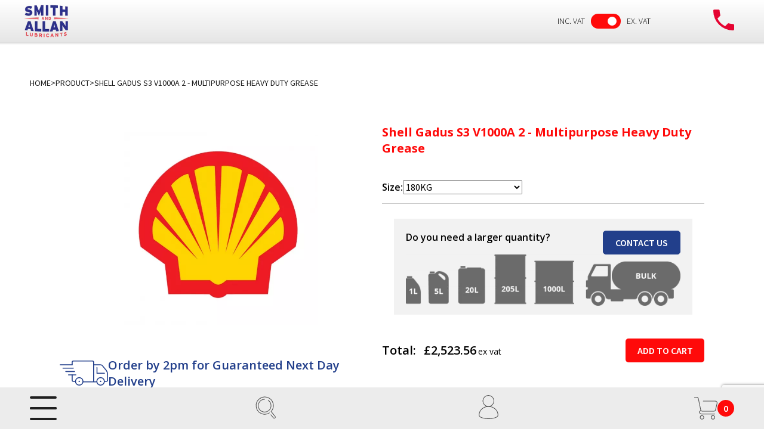

--- FILE ---
content_type: text/html; charset=UTF-8
request_url: https://www.smithandallan.com/product/shell-gadus-s3-v1000a-2-multipurpose-heavy-duty-grease-4275
body_size: 51212
content:
<!DOCTYPE html>
<html lang="en">
    <head>
                                
                
                
        
        
                    <title>Shell Gadus S3 V1000A 2 - Multipurpose Heavy Duty Grease | Smith And Allan</title>
                
        
        <meta charset="utf-8">
<meta http-equiv="X-UA-Compatible" content="IE=edge,chrome=1"><script type="text/javascript">(window.NREUM||(NREUM={})).init={privacy:{cookies_enabled:true},ajax:{deny_list:["bam.nr-data.net"]},feature_flags:["soft_nav"],distributed_tracing:{enabled:true}};(window.NREUM||(NREUM={})).loader_config={agentID:"1588781849",accountID:"2027732",trustKey:"2027732",xpid:"VgYFVlFQChABUVFVAAIBVlQH",licenseKey:"f20932d197",applicationID:"1507736006",browserID:"1588781849"};;/*! For license information please see nr-loader-spa-1.308.0.min.js.LICENSE.txt */
(()=>{var e,t,r={384:(e,t,r)=>{"use strict";r.d(t,{NT:()=>a,US:()=>u,Zm:()=>o,bQ:()=>d,dV:()=>c,pV:()=>l});var n=r(6154),i=r(1863),s=r(1910);const a={beacon:"bam.nr-data.net",errorBeacon:"bam.nr-data.net"};function o(){return n.gm.NREUM||(n.gm.NREUM={}),void 0===n.gm.newrelic&&(n.gm.newrelic=n.gm.NREUM),n.gm.NREUM}function c(){let e=o();return e.o||(e.o={ST:n.gm.setTimeout,SI:n.gm.setImmediate||n.gm.setInterval,CT:n.gm.clearTimeout,XHR:n.gm.XMLHttpRequest,REQ:n.gm.Request,EV:n.gm.Event,PR:n.gm.Promise,MO:n.gm.MutationObserver,FETCH:n.gm.fetch,WS:n.gm.WebSocket},(0,s.i)(...Object.values(e.o))),e}function d(e,t){let r=o();r.initializedAgents??={},t.initializedAt={ms:(0,i.t)(),date:new Date},r.initializedAgents[e]=t}function u(e,t){o()[e]=t}function l(){return function(){let e=o();const t=e.info||{};e.info={beacon:a.beacon,errorBeacon:a.errorBeacon,...t}}(),function(){let e=o();const t=e.init||{};e.init={...t}}(),c(),function(){let e=o();const t=e.loader_config||{};e.loader_config={...t}}(),o()}},782:(e,t,r)=>{"use strict";r.d(t,{T:()=>n});const n=r(860).K7.pageViewTiming},860:(e,t,r)=>{"use strict";r.d(t,{$J:()=>u,K7:()=>c,P3:()=>d,XX:()=>i,Yy:()=>o,df:()=>s,qY:()=>n,v4:()=>a});const n="events",i="jserrors",s="browser/blobs",a="rum",o="browser/logs",c={ajax:"ajax",genericEvents:"generic_events",jserrors:i,logging:"logging",metrics:"metrics",pageAction:"page_action",pageViewEvent:"page_view_event",pageViewTiming:"page_view_timing",sessionReplay:"session_replay",sessionTrace:"session_trace",softNav:"soft_navigations",spa:"spa"},d={[c.pageViewEvent]:1,[c.pageViewTiming]:2,[c.metrics]:3,[c.jserrors]:4,[c.spa]:5,[c.ajax]:6,[c.sessionTrace]:7,[c.softNav]:8,[c.sessionReplay]:9,[c.logging]:10,[c.genericEvents]:11},u={[c.pageViewEvent]:a,[c.pageViewTiming]:n,[c.ajax]:n,[c.spa]:n,[c.softNav]:n,[c.metrics]:i,[c.jserrors]:i,[c.sessionTrace]:s,[c.sessionReplay]:s,[c.logging]:o,[c.genericEvents]:"ins"}},944:(e,t,r)=>{"use strict";r.d(t,{R:()=>i});var n=r(3241);function i(e,t){"function"==typeof console.debug&&(console.debug("New Relic Warning: https://github.com/newrelic/newrelic-browser-agent/blob/main/docs/warning-codes.md#".concat(e),t),(0,n.W)({agentIdentifier:null,drained:null,type:"data",name:"warn",feature:"warn",data:{code:e,secondary:t}}))}},993:(e,t,r)=>{"use strict";r.d(t,{A$:()=>s,ET:()=>a,TZ:()=>o,p_:()=>i});var n=r(860);const i={ERROR:"ERROR",WARN:"WARN",INFO:"INFO",DEBUG:"DEBUG",TRACE:"TRACE"},s={OFF:0,ERROR:1,WARN:2,INFO:3,DEBUG:4,TRACE:5},a="log",o=n.K7.logging},1541:(e,t,r)=>{"use strict";r.d(t,{U:()=>i,f:()=>n});const n={MFE:"MFE",BA:"BA"};function i(e,t){if(2!==t?.harvestEndpointVersion)return{};const r=t.agentRef.runtime.appMetadata.agents[0].entityGuid;return e?{"source.id":e.id,"source.name":e.name,"source.type":e.type,"parent.id":e.parent?.id||r,"parent.type":e.parent?.type||n.BA}:{"entity.guid":r,appId:t.agentRef.info.applicationID}}},1687:(e,t,r)=>{"use strict";r.d(t,{Ak:()=>d,Ze:()=>h,x3:()=>u});var n=r(3241),i=r(7836),s=r(3606),a=r(860),o=r(2646);const c={};function d(e,t){const r={staged:!1,priority:a.P3[t]||0};l(e),c[e].get(t)||c[e].set(t,r)}function u(e,t){e&&c[e]&&(c[e].get(t)&&c[e].delete(t),p(e,t,!1),c[e].size&&f(e))}function l(e){if(!e)throw new Error("agentIdentifier required");c[e]||(c[e]=new Map)}function h(e="",t="feature",r=!1){if(l(e),!e||!c[e].get(t)||r)return p(e,t);c[e].get(t).staged=!0,f(e)}function f(e){const t=Array.from(c[e]);t.every(([e,t])=>t.staged)&&(t.sort((e,t)=>e[1].priority-t[1].priority),t.forEach(([t])=>{c[e].delete(t),p(e,t)}))}function p(e,t,r=!0){const a=e?i.ee.get(e):i.ee,c=s.i.handlers;if(!a.aborted&&a.backlog&&c){if((0,n.W)({agentIdentifier:e,type:"lifecycle",name:"drain",feature:t}),r){const e=a.backlog[t],r=c[t];if(r){for(let t=0;e&&t<e.length;++t)g(e[t],r);Object.entries(r).forEach(([e,t])=>{Object.values(t||{}).forEach(t=>{t[0]?.on&&t[0]?.context()instanceof o.y&&t[0].on(e,t[1])})})}}a.isolatedBacklog||delete c[t],a.backlog[t]=null,a.emit("drain-"+t,[])}}function g(e,t){var r=e[1];Object.values(t[r]||{}).forEach(t=>{var r=e[0];if(t[0]===r){var n=t[1],i=e[3],s=e[2];n.apply(i,s)}})}},1738:(e,t,r)=>{"use strict";r.d(t,{U:()=>f,Y:()=>h});var n=r(3241),i=r(9908),s=r(1863),a=r(944),o=r(5701),c=r(3969),d=r(8362),u=r(860),l=r(4261);function h(e,t,r,s){const h=s||r;!h||h[e]&&h[e]!==d.d.prototype[e]||(h[e]=function(){(0,i.p)(c.xV,["API/"+e+"/called"],void 0,u.K7.metrics,r.ee),(0,n.W)({agentIdentifier:r.agentIdentifier,drained:!!o.B?.[r.agentIdentifier],type:"data",name:"api",feature:l.Pl+e,data:{}});try{return t.apply(this,arguments)}catch(e){(0,a.R)(23,e)}})}function f(e,t,r,n,a){const o=e.info;null===r?delete o.jsAttributes[t]:o.jsAttributes[t]=r,(a||null===r)&&(0,i.p)(l.Pl+n,[(0,s.t)(),t,r],void 0,"session",e.ee)}},1741:(e,t,r)=>{"use strict";r.d(t,{W:()=>s});var n=r(944),i=r(4261);class s{#e(e,...t){if(this[e]!==s.prototype[e])return this[e](...t);(0,n.R)(35,e)}addPageAction(e,t){return this.#e(i.hG,e,t)}register(e){return this.#e(i.eY,e)}recordCustomEvent(e,t){return this.#e(i.fF,e,t)}setPageViewName(e,t){return this.#e(i.Fw,e,t)}setCustomAttribute(e,t,r){return this.#e(i.cD,e,t,r)}noticeError(e,t){return this.#e(i.o5,e,t)}setUserId(e,t=!1){return this.#e(i.Dl,e,t)}setApplicationVersion(e){return this.#e(i.nb,e)}setErrorHandler(e){return this.#e(i.bt,e)}addRelease(e,t){return this.#e(i.k6,e,t)}log(e,t){return this.#e(i.$9,e,t)}start(){return this.#e(i.d3)}finished(e){return this.#e(i.BL,e)}recordReplay(){return this.#e(i.CH)}pauseReplay(){return this.#e(i.Tb)}addToTrace(e){return this.#e(i.U2,e)}setCurrentRouteName(e){return this.#e(i.PA,e)}interaction(e){return this.#e(i.dT,e)}wrapLogger(e,t,r){return this.#e(i.Wb,e,t,r)}measure(e,t){return this.#e(i.V1,e,t)}consent(e){return this.#e(i.Pv,e)}}},1863:(e,t,r)=>{"use strict";function n(){return Math.floor(performance.now())}r.d(t,{t:()=>n})},1910:(e,t,r)=>{"use strict";r.d(t,{i:()=>s});var n=r(944);const i=new Map;function s(...e){return e.every(e=>{if(i.has(e))return i.get(e);const t="function"==typeof e?e.toString():"",r=t.includes("[native code]"),s=t.includes("nrWrapper");return r||s||(0,n.R)(64,e?.name||t),i.set(e,r),r})}},2555:(e,t,r)=>{"use strict";r.d(t,{D:()=>o,f:()=>a});var n=r(384),i=r(8122);const s={beacon:n.NT.beacon,errorBeacon:n.NT.errorBeacon,licenseKey:void 0,applicationID:void 0,sa:void 0,queueTime:void 0,applicationTime:void 0,ttGuid:void 0,user:void 0,account:void 0,product:void 0,extra:void 0,jsAttributes:{},userAttributes:void 0,atts:void 0,transactionName:void 0,tNamePlain:void 0};function a(e){try{return!!e.licenseKey&&!!e.errorBeacon&&!!e.applicationID}catch(e){return!1}}const o=e=>(0,i.a)(e,s)},2614:(e,t,r)=>{"use strict";r.d(t,{BB:()=>a,H3:()=>n,g:()=>d,iL:()=>c,tS:()=>o,uh:()=>i,wk:()=>s});const n="NRBA",i="SESSION",s=144e5,a=18e5,o={STARTED:"session-started",PAUSE:"session-pause",RESET:"session-reset",RESUME:"session-resume",UPDATE:"session-update"},c={SAME_TAB:"same-tab",CROSS_TAB:"cross-tab"},d={OFF:0,FULL:1,ERROR:2}},2646:(e,t,r)=>{"use strict";r.d(t,{y:()=>n});class n{constructor(e){this.contextId=e}}},2843:(e,t,r)=>{"use strict";r.d(t,{G:()=>s,u:()=>i});var n=r(3878);function i(e,t=!1,r,i){(0,n.DD)("visibilitychange",function(){if(t)return void("hidden"===document.visibilityState&&e());e(document.visibilityState)},r,i)}function s(e,t,r){(0,n.sp)("pagehide",e,t,r)}},3241:(e,t,r)=>{"use strict";r.d(t,{W:()=>s});var n=r(6154);const i="newrelic";function s(e={}){try{n.gm.dispatchEvent(new CustomEvent(i,{detail:e}))}catch(e){}}},3304:(e,t,r)=>{"use strict";r.d(t,{A:()=>s});var n=r(7836);const i=()=>{const e=new WeakSet;return(t,r)=>{if("object"==typeof r&&null!==r){if(e.has(r))return;e.add(r)}return r}};function s(e){try{return JSON.stringify(e,i())??""}catch(e){try{n.ee.emit("internal-error",[e])}catch(e){}return""}}},3333:(e,t,r)=>{"use strict";r.d(t,{$v:()=>u,TZ:()=>n,Xh:()=>c,Zp:()=>i,kd:()=>d,mq:()=>o,nf:()=>a,qN:()=>s});const n=r(860).K7.genericEvents,i=["auxclick","click","copy","keydown","paste","scrollend"],s=["focus","blur"],a=4,o=1e3,c=2e3,d=["PageAction","UserAction","BrowserPerformance"],u={RESOURCES:"experimental.resources",REGISTER:"register"}},3434:(e,t,r)=>{"use strict";r.d(t,{Jt:()=>s,YM:()=>d});var n=r(7836),i=r(5607);const s="nr@original:".concat(i.W),a=50;var o=Object.prototype.hasOwnProperty,c=!1;function d(e,t){return e||(e=n.ee),r.inPlace=function(e,t,n,i,s){n||(n="");const a="-"===n.charAt(0);for(let o=0;o<t.length;o++){const c=t[o],d=e[c];l(d)||(e[c]=r(d,a?c+n:n,i,c,s))}},r.flag=s,r;function r(t,r,n,c,d){return l(t)?t:(r||(r=""),nrWrapper[s]=t,function(e,t,r){if(Object.defineProperty&&Object.keys)try{return Object.keys(e).forEach(function(r){Object.defineProperty(t,r,{get:function(){return e[r]},set:function(t){return e[r]=t,t}})}),t}catch(e){u([e],r)}for(var n in e)o.call(e,n)&&(t[n]=e[n])}(t,nrWrapper,e),nrWrapper);function nrWrapper(){var s,o,l,h;let f;try{o=this,s=[...arguments],l="function"==typeof n?n(s,o):n||{}}catch(t){u([t,"",[s,o,c],l],e)}i(r+"start",[s,o,c],l,d);const p=performance.now();let g;try{return h=t.apply(o,s),g=performance.now(),h}catch(e){throw g=performance.now(),i(r+"err",[s,o,e],l,d),f=e,f}finally{const e=g-p,t={start:p,end:g,duration:e,isLongTask:e>=a,methodName:c,thrownError:f};t.isLongTask&&i("long-task",[t,o],l,d),i(r+"end",[s,o,h],l,d)}}}function i(r,n,i,s){if(!c||t){var a=c;c=!0;try{e.emit(r,n,i,t,s)}catch(t){u([t,r,n,i],e)}c=a}}}function u(e,t){t||(t=n.ee);try{t.emit("internal-error",e)}catch(e){}}function l(e){return!(e&&"function"==typeof e&&e.apply&&!e[s])}},3606:(e,t,r)=>{"use strict";r.d(t,{i:()=>s});var n=r(9908);s.on=a;var i=s.handlers={};function s(e,t,r,s){a(s||n.d,i,e,t,r)}function a(e,t,r,i,s){s||(s="feature"),e||(e=n.d);var a=t[s]=t[s]||{};(a[r]=a[r]||[]).push([e,i])}},3738:(e,t,r)=>{"use strict";r.d(t,{He:()=>i,Kp:()=>o,Lc:()=>d,Rz:()=>u,TZ:()=>n,bD:()=>s,d3:()=>a,jx:()=>l,sl:()=>h,uP:()=>c});const n=r(860).K7.sessionTrace,i="bstResource",s="resource",a="-start",o="-end",c="fn"+a,d="fn"+o,u="pushState",l=1e3,h=3e4},3785:(e,t,r)=>{"use strict";r.d(t,{R:()=>c,b:()=>d});var n=r(9908),i=r(1863),s=r(860),a=r(3969),o=r(993);function c(e,t,r={},c=o.p_.INFO,d=!0,u,l=(0,i.t)()){(0,n.p)(a.xV,["API/logging/".concat(c.toLowerCase(),"/called")],void 0,s.K7.metrics,e),(0,n.p)(o.ET,[l,t,r,c,d,u],void 0,s.K7.logging,e)}function d(e){return"string"==typeof e&&Object.values(o.p_).some(t=>t===e.toUpperCase().trim())}},3878:(e,t,r)=>{"use strict";function n(e,t){return{capture:e,passive:!1,signal:t}}function i(e,t,r=!1,i){window.addEventListener(e,t,n(r,i))}function s(e,t,r=!1,i){document.addEventListener(e,t,n(r,i))}r.d(t,{DD:()=>s,jT:()=>n,sp:()=>i})},3962:(e,t,r)=>{"use strict";r.d(t,{AM:()=>a,O2:()=>l,OV:()=>s,Qu:()=>h,TZ:()=>c,ih:()=>f,pP:()=>o,t1:()=>u,tC:()=>i,wD:()=>d});var n=r(860);const i=["click","keydown","submit"],s="popstate",a="api",o="initialPageLoad",c=n.K7.softNav,d=5e3,u=500,l={INITIAL_PAGE_LOAD:"",ROUTE_CHANGE:1,UNSPECIFIED:2},h={INTERACTION:1,AJAX:2,CUSTOM_END:3,CUSTOM_TRACER:4},f={IP:"in progress",PF:"pending finish",FIN:"finished",CAN:"cancelled"}},3969:(e,t,r)=>{"use strict";r.d(t,{TZ:()=>n,XG:()=>o,rs:()=>i,xV:()=>a,z_:()=>s});const n=r(860).K7.metrics,i="sm",s="cm",a="storeSupportabilityMetrics",o="storeEventMetrics"},4234:(e,t,r)=>{"use strict";r.d(t,{W:()=>s});var n=r(7836),i=r(1687);class s{constructor(e,t){this.agentIdentifier=e,this.ee=n.ee.get(e),this.featureName=t,this.blocked=!1}deregisterDrain(){(0,i.x3)(this.agentIdentifier,this.featureName)}}},4261:(e,t,r)=>{"use strict";r.d(t,{$9:()=>u,BL:()=>c,CH:()=>p,Dl:()=>R,Fw:()=>w,PA:()=>v,Pl:()=>n,Pv:()=>A,Tb:()=>h,U2:()=>a,V1:()=>E,Wb:()=>T,bt:()=>y,cD:()=>b,d3:()=>x,dT:()=>d,eY:()=>g,fF:()=>f,hG:()=>s,hw:()=>i,k6:()=>o,nb:()=>m,o5:()=>l});const n="api-",i=n+"ixn-",s="addPageAction",a="addToTrace",o="addRelease",c="finished",d="interaction",u="log",l="noticeError",h="pauseReplay",f="recordCustomEvent",p="recordReplay",g="register",m="setApplicationVersion",v="setCurrentRouteName",b="setCustomAttribute",y="setErrorHandler",w="setPageViewName",R="setUserId",x="start",T="wrapLogger",E="measure",A="consent"},5205:(e,t,r)=>{"use strict";r.d(t,{j:()=>S});var n=r(384),i=r(1741);var s=r(2555),a=r(3333);const o=e=>{if(!e||"string"!=typeof e)return!1;try{document.createDocumentFragment().querySelector(e)}catch{return!1}return!0};var c=r(2614),d=r(944),u=r(8122);const l="[data-nr-mask]",h=e=>(0,u.a)(e,(()=>{const e={feature_flags:[],experimental:{allow_registered_children:!1,resources:!1},mask_selector:"*",block_selector:"[data-nr-block]",mask_input_options:{color:!1,date:!1,"datetime-local":!1,email:!1,month:!1,number:!1,range:!1,search:!1,tel:!1,text:!1,time:!1,url:!1,week:!1,textarea:!1,select:!1,password:!0}};return{ajax:{deny_list:void 0,block_internal:!0,enabled:!0,autoStart:!0},api:{get allow_registered_children(){return e.feature_flags.includes(a.$v.REGISTER)||e.experimental.allow_registered_children},set allow_registered_children(t){e.experimental.allow_registered_children=t},duplicate_registered_data:!1},browser_consent_mode:{enabled:!1},distributed_tracing:{enabled:void 0,exclude_newrelic_header:void 0,cors_use_newrelic_header:void 0,cors_use_tracecontext_headers:void 0,allowed_origins:void 0},get feature_flags(){return e.feature_flags},set feature_flags(t){e.feature_flags=t},generic_events:{enabled:!0,autoStart:!0},harvest:{interval:30},jserrors:{enabled:!0,autoStart:!0},logging:{enabled:!0,autoStart:!0},metrics:{enabled:!0,autoStart:!0},obfuscate:void 0,page_action:{enabled:!0},page_view_event:{enabled:!0,autoStart:!0},page_view_timing:{enabled:!0,autoStart:!0},performance:{capture_marks:!1,capture_measures:!1,capture_detail:!0,resources:{get enabled(){return e.feature_flags.includes(a.$v.RESOURCES)||e.experimental.resources},set enabled(t){e.experimental.resources=t},asset_types:[],first_party_domains:[],ignore_newrelic:!0}},privacy:{cookies_enabled:!0},proxy:{assets:void 0,beacon:void 0},session:{expiresMs:c.wk,inactiveMs:c.BB},session_replay:{autoStart:!0,enabled:!1,preload:!1,sampling_rate:10,error_sampling_rate:100,collect_fonts:!1,inline_images:!1,fix_stylesheets:!0,mask_all_inputs:!0,get mask_text_selector(){return e.mask_selector},set mask_text_selector(t){o(t)?e.mask_selector="".concat(t,",").concat(l):""===t||null===t?e.mask_selector=l:(0,d.R)(5,t)},get block_class(){return"nr-block"},get ignore_class(){return"nr-ignore"},get mask_text_class(){return"nr-mask"},get block_selector(){return e.block_selector},set block_selector(t){o(t)?e.block_selector+=",".concat(t):""!==t&&(0,d.R)(6,t)},get mask_input_options(){return e.mask_input_options},set mask_input_options(t){t&&"object"==typeof t?e.mask_input_options={...t,password:!0}:(0,d.R)(7,t)}},session_trace:{enabled:!0,autoStart:!0},soft_navigations:{enabled:!0,autoStart:!0},spa:{enabled:!0,autoStart:!0},ssl:void 0,user_actions:{enabled:!0,elementAttributes:["id","className","tagName","type"]}}})());var f=r(6154),p=r(9324);let g=0;const m={buildEnv:p.F3,distMethod:p.Xs,version:p.xv,originTime:f.WN},v={consented:!1},b={appMetadata:{},get consented(){return this.session?.state?.consent||v.consented},set consented(e){v.consented=e},customTransaction:void 0,denyList:void 0,disabled:!1,harvester:void 0,isolatedBacklog:!1,isRecording:!1,loaderType:void 0,maxBytes:3e4,obfuscator:void 0,onerror:void 0,ptid:void 0,releaseIds:{},session:void 0,timeKeeper:void 0,registeredEntities:[],jsAttributesMetadata:{bytes:0},get harvestCount(){return++g}},y=e=>{const t=(0,u.a)(e,b),r=Object.keys(m).reduce((e,t)=>(e[t]={value:m[t],writable:!1,configurable:!0,enumerable:!0},e),{});return Object.defineProperties(t,r)};var w=r(5701);const R=e=>{const t=e.startsWith("http");e+="/",r.p=t?e:"https://"+e};var x=r(7836),T=r(3241);const E={accountID:void 0,trustKey:void 0,agentID:void 0,licenseKey:void 0,applicationID:void 0,xpid:void 0},A=e=>(0,u.a)(e,E),_=new Set;function S(e,t={},r,a){let{init:o,info:c,loader_config:d,runtime:u={},exposed:l=!0}=t;if(!c){const e=(0,n.pV)();o=e.init,c=e.info,d=e.loader_config}e.init=h(o||{}),e.loader_config=A(d||{}),c.jsAttributes??={},f.bv&&(c.jsAttributes.isWorker=!0),e.info=(0,s.D)(c);const p=e.init,g=[c.beacon,c.errorBeacon];_.has(e.agentIdentifier)||(p.proxy.assets&&(R(p.proxy.assets),g.push(p.proxy.assets)),p.proxy.beacon&&g.push(p.proxy.beacon),e.beacons=[...g],function(e){const t=(0,n.pV)();Object.getOwnPropertyNames(i.W.prototype).forEach(r=>{const n=i.W.prototype[r];if("function"!=typeof n||"constructor"===n)return;let s=t[r];e[r]&&!1!==e.exposed&&"micro-agent"!==e.runtime?.loaderType&&(t[r]=(...t)=>{const n=e[r](...t);return s?s(...t):n})})}(e),(0,n.US)("activatedFeatures",w.B)),u.denyList=[...p.ajax.deny_list||[],...p.ajax.block_internal?g:[]],u.ptid=e.agentIdentifier,u.loaderType=r,e.runtime=y(u),_.has(e.agentIdentifier)||(e.ee=x.ee.get(e.agentIdentifier),e.exposed=l,(0,T.W)({agentIdentifier:e.agentIdentifier,drained:!!w.B?.[e.agentIdentifier],type:"lifecycle",name:"initialize",feature:void 0,data:e.config})),_.add(e.agentIdentifier)}},5270:(e,t,r)=>{"use strict";r.d(t,{Aw:()=>a,SR:()=>s,rF:()=>o});var n=r(384),i=r(7767);function s(e){return!!(0,n.dV)().o.MO&&(0,i.V)(e)&&!0===e?.session_trace.enabled}function a(e){return!0===e?.session_replay.preload&&s(e)}function o(e,t){try{if("string"==typeof t?.type){if("password"===t.type.toLowerCase())return"*".repeat(e?.length||0);if(void 0!==t?.dataset?.nrUnmask||t?.classList?.contains("nr-unmask"))return e}}catch(e){}return"string"==typeof e?e.replace(/[\S]/g,"*"):"*".repeat(e?.length||0)}},5289:(e,t,r)=>{"use strict";r.d(t,{GG:()=>a,Qr:()=>c,sB:()=>o});var n=r(3878),i=r(6389);function s(){return"undefined"==typeof document||"complete"===document.readyState}function a(e,t){if(s())return e();const r=(0,i.J)(e),a=setInterval(()=>{s()&&(clearInterval(a),r())},500);(0,n.sp)("load",r,t)}function o(e){if(s())return e();(0,n.DD)("DOMContentLoaded",e)}function c(e){if(s())return e();(0,n.sp)("popstate",e)}},5607:(e,t,r)=>{"use strict";r.d(t,{W:()=>n});const n=(0,r(9566).bz)()},5701:(e,t,r)=>{"use strict";r.d(t,{B:()=>s,t:()=>a});var n=r(3241);const i=new Set,s={};function a(e,t){const r=t.agentIdentifier;s[r]??={},e&&"object"==typeof e&&(i.has(r)||(t.ee.emit("rumresp",[e]),s[r]=e,i.add(r),(0,n.W)({agentIdentifier:r,loaded:!0,drained:!0,type:"lifecycle",name:"load",feature:void 0,data:e})))}},6154:(e,t,r)=>{"use strict";r.d(t,{OF:()=>d,RI:()=>i,WN:()=>h,bv:()=>s,eN:()=>f,gm:()=>a,lR:()=>l,m:()=>c,mw:()=>o,sb:()=>u});var n=r(1863);const i="undefined"!=typeof window&&!!window.document,s="undefined"!=typeof WorkerGlobalScope&&("undefined"!=typeof self&&self instanceof WorkerGlobalScope&&self.navigator instanceof WorkerNavigator||"undefined"!=typeof globalThis&&globalThis instanceof WorkerGlobalScope&&globalThis.navigator instanceof WorkerNavigator),a=i?window:"undefined"!=typeof WorkerGlobalScope&&("undefined"!=typeof self&&self instanceof WorkerGlobalScope&&self||"undefined"!=typeof globalThis&&globalThis instanceof WorkerGlobalScope&&globalThis),o=Boolean("hidden"===a?.document?.visibilityState),c=""+a?.location,d=/iPad|iPhone|iPod/.test(a.navigator?.userAgent),u=d&&"undefined"==typeof SharedWorker,l=(()=>{const e=a.navigator?.userAgent?.match(/Firefox[/\s](\d+\.\d+)/);return Array.isArray(e)&&e.length>=2?+e[1]:0})(),h=Date.now()-(0,n.t)(),f=()=>"undefined"!=typeof PerformanceNavigationTiming&&a?.performance?.getEntriesByType("navigation")?.[0]?.responseStart},6344:(e,t,r)=>{"use strict";r.d(t,{BB:()=>u,Qb:()=>l,TZ:()=>i,Ug:()=>a,Vh:()=>s,_s:()=>o,bc:()=>d,yP:()=>c});var n=r(2614);const i=r(860).K7.sessionReplay,s="errorDuringReplay",a=.12,o={DomContentLoaded:0,Load:1,FullSnapshot:2,IncrementalSnapshot:3,Meta:4,Custom:5},c={[n.g.ERROR]:15e3,[n.g.FULL]:3e5,[n.g.OFF]:0},d={RESET:{message:"Session was reset",sm:"Reset"},IMPORT:{message:"Recorder failed to import",sm:"Import"},TOO_MANY:{message:"429: Too Many Requests",sm:"Too-Many"},TOO_BIG:{message:"Payload was too large",sm:"Too-Big"},CROSS_TAB:{message:"Session Entity was set to OFF on another tab",sm:"Cross-Tab"},ENTITLEMENTS:{message:"Session Replay is not allowed and will not be started",sm:"Entitlement"}},u=5e3,l={API:"api",RESUME:"resume",SWITCH_TO_FULL:"switchToFull",INITIALIZE:"initialize",PRELOAD:"preload"}},6389:(e,t,r)=>{"use strict";function n(e,t=500,r={}){const n=r?.leading||!1;let i;return(...r)=>{n&&void 0===i&&(e.apply(this,r),i=setTimeout(()=>{i=clearTimeout(i)},t)),n||(clearTimeout(i),i=setTimeout(()=>{e.apply(this,r)},t))}}function i(e){let t=!1;return(...r)=>{t||(t=!0,e.apply(this,r))}}r.d(t,{J:()=>i,s:()=>n})},6630:(e,t,r)=>{"use strict";r.d(t,{T:()=>n});const n=r(860).K7.pageViewEvent},6774:(e,t,r)=>{"use strict";r.d(t,{T:()=>n});const n=r(860).K7.jserrors},7295:(e,t,r)=>{"use strict";r.d(t,{Xv:()=>a,gX:()=>i,iW:()=>s});var n=[];function i(e){if(!e||s(e))return!1;if(0===n.length)return!0;if("*"===n[0].hostname)return!1;for(var t=0;t<n.length;t++){var r=n[t];if(r.hostname.test(e.hostname)&&r.pathname.test(e.pathname))return!1}return!0}function s(e){return void 0===e.hostname}function a(e){if(n=[],e&&e.length)for(var t=0;t<e.length;t++){let r=e[t];if(!r)continue;if("*"===r)return void(n=[{hostname:"*"}]);0===r.indexOf("http://")?r=r.substring(7):0===r.indexOf("https://")&&(r=r.substring(8));const i=r.indexOf("/");let s,a;i>0?(s=r.substring(0,i),a=r.substring(i)):(s=r,a="*");let[c]=s.split(":");n.push({hostname:o(c),pathname:o(a,!0)})}}function o(e,t=!1){const r=e.replace(/[.+?^${}()|[\]\\]/g,e=>"\\"+e).replace(/\*/g,".*?");return new RegExp((t?"^":"")+r+"$")}},7485:(e,t,r)=>{"use strict";r.d(t,{D:()=>i});var n=r(6154);function i(e){if(0===(e||"").indexOf("data:"))return{protocol:"data"};try{const t=new URL(e,location.href),r={port:t.port,hostname:t.hostname,pathname:t.pathname,search:t.search,protocol:t.protocol.slice(0,t.protocol.indexOf(":")),sameOrigin:t.protocol===n.gm?.location?.protocol&&t.host===n.gm?.location?.host};return r.port&&""!==r.port||("http:"===t.protocol&&(r.port="80"),"https:"===t.protocol&&(r.port="443")),r.pathname&&""!==r.pathname?r.pathname.startsWith("/")||(r.pathname="/".concat(r.pathname)):r.pathname="/",r}catch(e){return{}}}},7699:(e,t,r)=>{"use strict";r.d(t,{It:()=>s,KC:()=>o,No:()=>i,qh:()=>a});var n=r(860);const i=16e3,s=1e6,a="SESSION_ERROR",o={[n.K7.logging]:!0,[n.K7.genericEvents]:!1,[n.K7.jserrors]:!1,[n.K7.ajax]:!1}},7767:(e,t,r)=>{"use strict";r.d(t,{V:()=>i});var n=r(6154);const i=e=>n.RI&&!0===e?.privacy.cookies_enabled},7836:(e,t,r)=>{"use strict";r.d(t,{P:()=>o,ee:()=>c});var n=r(384),i=r(8990),s=r(2646),a=r(5607);const o="nr@context:".concat(a.W),c=function e(t,r){var n={},a={},u={},l=!1;try{l=16===r.length&&d.initializedAgents?.[r]?.runtime.isolatedBacklog}catch(e){}var h={on:p,addEventListener:p,removeEventListener:function(e,t){var r=n[e];if(!r)return;for(var i=0;i<r.length;i++)r[i]===t&&r.splice(i,1)},emit:function(e,r,n,i,s){!1!==s&&(s=!0);if(c.aborted&&!i)return;t&&s&&t.emit(e,r,n);var o=f(n);g(e).forEach(e=>{e.apply(o,r)});var d=v()[a[e]];d&&d.push([h,e,r,o]);return o},get:m,listeners:g,context:f,buffer:function(e,t){const r=v();if(t=t||"feature",h.aborted)return;Object.entries(e||{}).forEach(([e,n])=>{a[n]=t,t in r||(r[t]=[])})},abort:function(){h._aborted=!0,Object.keys(h.backlog).forEach(e=>{delete h.backlog[e]})},isBuffering:function(e){return!!v()[a[e]]},debugId:r,backlog:l?{}:t&&"object"==typeof t.backlog?t.backlog:{},isolatedBacklog:l};return Object.defineProperty(h,"aborted",{get:()=>{let e=h._aborted||!1;return e||(t&&(e=t.aborted),e)}}),h;function f(e){return e&&e instanceof s.y?e:e?(0,i.I)(e,o,()=>new s.y(o)):new s.y(o)}function p(e,t){n[e]=g(e).concat(t)}function g(e){return n[e]||[]}function m(t){return u[t]=u[t]||e(h,t)}function v(){return h.backlog}}(void 0,"globalEE"),d=(0,n.Zm)();d.ee||(d.ee=c)},8122:(e,t,r)=>{"use strict";r.d(t,{a:()=>i});var n=r(944);function i(e,t){try{if(!e||"object"!=typeof e)return(0,n.R)(3);if(!t||"object"!=typeof t)return(0,n.R)(4);const r=Object.create(Object.getPrototypeOf(t),Object.getOwnPropertyDescriptors(t)),s=0===Object.keys(r).length?e:r;for(let a in s)if(void 0!==e[a])try{if(null===e[a]){r[a]=null;continue}Array.isArray(e[a])&&Array.isArray(t[a])?r[a]=Array.from(new Set([...e[a],...t[a]])):"object"==typeof e[a]&&"object"==typeof t[a]?r[a]=i(e[a],t[a]):r[a]=e[a]}catch(e){r[a]||(0,n.R)(1,e)}return r}catch(e){(0,n.R)(2,e)}}},8139:(e,t,r)=>{"use strict";r.d(t,{u:()=>h});var n=r(7836),i=r(3434),s=r(8990),a=r(6154);const o={},c=a.gm.XMLHttpRequest,d="addEventListener",u="removeEventListener",l="nr@wrapped:".concat(n.P);function h(e){var t=function(e){return(e||n.ee).get("events")}(e);if(o[t.debugId]++)return t;o[t.debugId]=1;var r=(0,i.YM)(t,!0);function h(e){r.inPlace(e,[d,u],"-",p)}function p(e,t){return e[1]}return"getPrototypeOf"in Object&&(a.RI&&f(document,h),c&&f(c.prototype,h),f(a.gm,h)),t.on(d+"-start",function(e,t){var n=e[1];if(null!==n&&("function"==typeof n||"object"==typeof n)&&"newrelic"!==e[0]){var i=(0,s.I)(n,l,function(){var e={object:function(){if("function"!=typeof n.handleEvent)return;return n.handleEvent.apply(n,arguments)},function:n}[typeof n];return e?r(e,"fn-",null,e.name||"anonymous"):n});this.wrapped=e[1]=i}}),t.on(u+"-start",function(e){e[1]=this.wrapped||e[1]}),t}function f(e,t,...r){let n=e;for(;"object"==typeof n&&!Object.prototype.hasOwnProperty.call(n,d);)n=Object.getPrototypeOf(n);n&&t(n,...r)}},8362:(e,t,r)=>{"use strict";r.d(t,{d:()=>s});var n=r(9566),i=r(1741);class s extends i.W{agentIdentifier=(0,n.LA)(16)}},8374:(e,t,r)=>{r.nc=(()=>{try{return document?.currentScript?.nonce}catch(e){}return""})()},8990:(e,t,r)=>{"use strict";r.d(t,{I:()=>i});var n=Object.prototype.hasOwnProperty;function i(e,t,r){if(n.call(e,t))return e[t];var i=r();if(Object.defineProperty&&Object.keys)try{return Object.defineProperty(e,t,{value:i,writable:!0,enumerable:!1}),i}catch(e){}return e[t]=i,i}},9119:(e,t,r)=>{"use strict";r.d(t,{L:()=>s});var n=/([^?#]*)[^#]*(#[^?]*|$).*/,i=/([^?#]*)().*/;function s(e,t){return e?e.replace(t?n:i,"$1$2"):e}},9300:(e,t,r)=>{"use strict";r.d(t,{T:()=>n});const n=r(860).K7.ajax},9324:(e,t,r)=>{"use strict";r.d(t,{AJ:()=>a,F3:()=>i,Xs:()=>s,Yq:()=>o,xv:()=>n});const n="1.308.0",i="PROD",s="CDN",a="@newrelic/rrweb",o="1.0.1"},9566:(e,t,r)=>{"use strict";r.d(t,{LA:()=>o,ZF:()=>c,bz:()=>a,el:()=>d});var n=r(6154);const i="xxxxxxxx-xxxx-4xxx-yxxx-xxxxxxxxxxxx";function s(e,t){return e?15&e[t]:16*Math.random()|0}function a(){const e=n.gm?.crypto||n.gm?.msCrypto;let t,r=0;return e&&e.getRandomValues&&(t=e.getRandomValues(new Uint8Array(30))),i.split("").map(e=>"x"===e?s(t,r++).toString(16):"y"===e?(3&s()|8).toString(16):e).join("")}function o(e){const t=n.gm?.crypto||n.gm?.msCrypto;let r,i=0;t&&t.getRandomValues&&(r=t.getRandomValues(new Uint8Array(e)));const a=[];for(var o=0;o<e;o++)a.push(s(r,i++).toString(16));return a.join("")}function c(){return o(16)}function d(){return o(32)}},9908:(e,t,r)=>{"use strict";r.d(t,{d:()=>n,p:()=>i});var n=r(7836).ee.get("handle");function i(e,t,r,i,s){s?(s.buffer([e],i),s.emit(e,t,r)):(n.buffer([e],i),n.emit(e,t,r))}}},n={};function i(e){var t=n[e];if(void 0!==t)return t.exports;var s=n[e]={exports:{}};return r[e](s,s.exports,i),s.exports}i.m=r,i.d=(e,t)=>{for(var r in t)i.o(t,r)&&!i.o(e,r)&&Object.defineProperty(e,r,{enumerable:!0,get:t[r]})},i.f={},i.e=e=>Promise.all(Object.keys(i.f).reduce((t,r)=>(i.f[r](e,t),t),[])),i.u=e=>({212:"nr-spa-compressor",249:"nr-spa-recorder",478:"nr-spa"}[e]+"-1.308.0.min.js"),i.o=(e,t)=>Object.prototype.hasOwnProperty.call(e,t),e={},t="NRBA-1.308.0.PROD:",i.l=(r,n,s,a)=>{if(e[r])e[r].push(n);else{var o,c;if(void 0!==s)for(var d=document.getElementsByTagName("script"),u=0;u<d.length;u++){var l=d[u];if(l.getAttribute("src")==r||l.getAttribute("data-webpack")==t+s){o=l;break}}if(!o){c=!0;var h={478:"sha512-RSfSVnmHk59T/uIPbdSE0LPeqcEdF4/+XhfJdBuccH5rYMOEZDhFdtnh6X6nJk7hGpzHd9Ujhsy7lZEz/ORYCQ==",249:"sha512-ehJXhmntm85NSqW4MkhfQqmeKFulra3klDyY0OPDUE+sQ3GokHlPh1pmAzuNy//3j4ac6lzIbmXLvGQBMYmrkg==",212:"sha512-B9h4CR46ndKRgMBcK+j67uSR2RCnJfGefU+A7FrgR/k42ovXy5x/MAVFiSvFxuVeEk/pNLgvYGMp1cBSK/G6Fg=="};(o=document.createElement("script")).charset="utf-8",i.nc&&o.setAttribute("nonce",i.nc),o.setAttribute("data-webpack",t+s),o.src=r,0!==o.src.indexOf(window.location.origin+"/")&&(o.crossOrigin="anonymous"),h[a]&&(o.integrity=h[a])}e[r]=[n];var f=(t,n)=>{o.onerror=o.onload=null,clearTimeout(p);var i=e[r];if(delete e[r],o.parentNode&&o.parentNode.removeChild(o),i&&i.forEach(e=>e(n)),t)return t(n)},p=setTimeout(f.bind(null,void 0,{type:"timeout",target:o}),12e4);o.onerror=f.bind(null,o.onerror),o.onload=f.bind(null,o.onload),c&&document.head.appendChild(o)}},i.r=e=>{"undefined"!=typeof Symbol&&Symbol.toStringTag&&Object.defineProperty(e,Symbol.toStringTag,{value:"Module"}),Object.defineProperty(e,"__esModule",{value:!0})},i.p="https://js-agent.newrelic.com/",(()=>{var e={38:0,788:0};i.f.j=(t,r)=>{var n=i.o(e,t)?e[t]:void 0;if(0!==n)if(n)r.push(n[2]);else{var s=new Promise((r,i)=>n=e[t]=[r,i]);r.push(n[2]=s);var a=i.p+i.u(t),o=new Error;i.l(a,r=>{if(i.o(e,t)&&(0!==(n=e[t])&&(e[t]=void 0),n)){var s=r&&("load"===r.type?"missing":r.type),a=r&&r.target&&r.target.src;o.message="Loading chunk "+t+" failed: ("+s+": "+a+")",o.name="ChunkLoadError",o.type=s,o.request=a,n[1](o)}},"chunk-"+t,t)}};var t=(t,r)=>{var n,s,[a,o,c]=r,d=0;if(a.some(t=>0!==e[t])){for(n in o)i.o(o,n)&&(i.m[n]=o[n]);if(c)c(i)}for(t&&t(r);d<a.length;d++)s=a[d],i.o(e,s)&&e[s]&&e[s][0](),e[s]=0},r=self["webpackChunk:NRBA-1.308.0.PROD"]=self["webpackChunk:NRBA-1.308.0.PROD"]||[];r.forEach(t.bind(null,0)),r.push=t.bind(null,r.push.bind(r))})(),(()=>{"use strict";i(8374);var e=i(8362),t=i(860);const r=Object.values(t.K7);var n=i(5205);var s=i(9908),a=i(1863),o=i(4261),c=i(1738);var d=i(1687),u=i(4234),l=i(5289),h=i(6154),f=i(944),p=i(5270),g=i(7767),m=i(6389),v=i(7699);class b extends u.W{constructor(e,t){super(e.agentIdentifier,t),this.agentRef=e,this.abortHandler=void 0,this.featAggregate=void 0,this.loadedSuccessfully=void 0,this.onAggregateImported=new Promise(e=>{this.loadedSuccessfully=e}),this.deferred=Promise.resolve(),!1===e.init[this.featureName].autoStart?this.deferred=new Promise((t,r)=>{this.ee.on("manual-start-all",(0,m.J)(()=>{(0,d.Ak)(e.agentIdentifier,this.featureName),t()}))}):(0,d.Ak)(e.agentIdentifier,t)}importAggregator(e,t,r={}){if(this.featAggregate)return;const n=async()=>{let n;await this.deferred;try{if((0,g.V)(e.init)){const{setupAgentSession:t}=await i.e(478).then(i.bind(i,8766));n=t(e)}}catch(e){(0,f.R)(20,e),this.ee.emit("internal-error",[e]),(0,s.p)(v.qh,[e],void 0,this.featureName,this.ee)}try{if(!this.#t(this.featureName,n,e.init))return(0,d.Ze)(this.agentIdentifier,this.featureName),void this.loadedSuccessfully(!1);const{Aggregate:i}=await t();this.featAggregate=new i(e,r),e.runtime.harvester.initializedAggregates.push(this.featAggregate),this.loadedSuccessfully(!0)}catch(e){(0,f.R)(34,e),this.abortHandler?.(),(0,d.Ze)(this.agentIdentifier,this.featureName,!0),this.loadedSuccessfully(!1),this.ee&&this.ee.abort()}};h.RI?(0,l.GG)(()=>n(),!0):n()}#t(e,r,n){if(this.blocked)return!1;switch(e){case t.K7.sessionReplay:return(0,p.SR)(n)&&!!r;case t.K7.sessionTrace:return!!r;default:return!0}}}var y=i(6630),w=i(2614),R=i(3241);class x extends b{static featureName=y.T;constructor(e){var t;super(e,y.T),this.setupInspectionEvents(e.agentIdentifier),t=e,(0,c.Y)(o.Fw,function(e,r){"string"==typeof e&&("/"!==e.charAt(0)&&(e="/"+e),t.runtime.customTransaction=(r||"http://custom.transaction")+e,(0,s.p)(o.Pl+o.Fw,[(0,a.t)()],void 0,void 0,t.ee))},t),this.importAggregator(e,()=>i.e(478).then(i.bind(i,2467)))}setupInspectionEvents(e){const t=(t,r)=>{t&&(0,R.W)({agentIdentifier:e,timeStamp:t.timeStamp,loaded:"complete"===t.target.readyState,type:"window",name:r,data:t.target.location+""})};(0,l.sB)(e=>{t(e,"DOMContentLoaded")}),(0,l.GG)(e=>{t(e,"load")}),(0,l.Qr)(e=>{t(e,"navigate")}),this.ee.on(w.tS.UPDATE,(t,r)=>{(0,R.W)({agentIdentifier:e,type:"lifecycle",name:"session",data:r})})}}var T=i(384);class E extends e.d{constructor(e){var t;(super(),h.gm)?(this.features={},(0,T.bQ)(this.agentIdentifier,this),this.desiredFeatures=new Set(e.features||[]),this.desiredFeatures.add(x),(0,n.j)(this,e,e.loaderType||"agent"),t=this,(0,c.Y)(o.cD,function(e,r,n=!1){if("string"==typeof e){if(["string","number","boolean"].includes(typeof r)||null===r)return(0,c.U)(t,e,r,o.cD,n);(0,f.R)(40,typeof r)}else(0,f.R)(39,typeof e)},t),function(e){(0,c.Y)(o.Dl,function(t,r=!1){if("string"!=typeof t&&null!==t)return void(0,f.R)(41,typeof t);const n=e.info.jsAttributes["enduser.id"];r&&null!=n&&n!==t?(0,s.p)(o.Pl+"setUserIdAndResetSession",[t],void 0,"session",e.ee):(0,c.U)(e,"enduser.id",t,o.Dl,!0)},e)}(this),function(e){(0,c.Y)(o.nb,function(t){if("string"==typeof t||null===t)return(0,c.U)(e,"application.version",t,o.nb,!1);(0,f.R)(42,typeof t)},e)}(this),function(e){(0,c.Y)(o.d3,function(){e.ee.emit("manual-start-all")},e)}(this),function(e){(0,c.Y)(o.Pv,function(t=!0){if("boolean"==typeof t){if((0,s.p)(o.Pl+o.Pv,[t],void 0,"session",e.ee),e.runtime.consented=t,t){const t=e.features.page_view_event;t.onAggregateImported.then(e=>{const r=t.featAggregate;e&&!r.sentRum&&r.sendRum()})}}else(0,f.R)(65,typeof t)},e)}(this),this.run()):(0,f.R)(21)}get config(){return{info:this.info,init:this.init,loader_config:this.loader_config,runtime:this.runtime}}get api(){return this}run(){try{const e=function(e){const t={};return r.forEach(r=>{t[r]=!!e[r]?.enabled}),t}(this.init),n=[...this.desiredFeatures];n.sort((e,r)=>t.P3[e.featureName]-t.P3[r.featureName]),n.forEach(r=>{if(!e[r.featureName]&&r.featureName!==t.K7.pageViewEvent)return;if(r.featureName===t.K7.spa)return void(0,f.R)(67);const n=function(e){switch(e){case t.K7.ajax:return[t.K7.jserrors];case t.K7.sessionTrace:return[t.K7.ajax,t.K7.pageViewEvent];case t.K7.sessionReplay:return[t.K7.sessionTrace];case t.K7.pageViewTiming:return[t.K7.pageViewEvent];default:return[]}}(r.featureName).filter(e=>!(e in this.features));n.length>0&&(0,f.R)(36,{targetFeature:r.featureName,missingDependencies:n}),this.features[r.featureName]=new r(this)})}catch(e){(0,f.R)(22,e);for(const e in this.features)this.features[e].abortHandler?.();const t=(0,T.Zm)();delete t.initializedAgents[this.agentIdentifier]?.features,delete this.sharedAggregator;return t.ee.get(this.agentIdentifier).abort(),!1}}}var A=i(2843),_=i(782);class S extends b{static featureName=_.T;constructor(e){super(e,_.T),h.RI&&((0,A.u)(()=>(0,s.p)("docHidden",[(0,a.t)()],void 0,_.T,this.ee),!0),(0,A.G)(()=>(0,s.p)("winPagehide",[(0,a.t)()],void 0,_.T,this.ee)),this.importAggregator(e,()=>i.e(478).then(i.bind(i,9917))))}}var O=i(3969);class I extends b{static featureName=O.TZ;constructor(e){super(e,O.TZ),h.RI&&document.addEventListener("securitypolicyviolation",e=>{(0,s.p)(O.xV,["Generic/CSPViolation/Detected"],void 0,this.featureName,this.ee)}),this.importAggregator(e,()=>i.e(478).then(i.bind(i,6555)))}}var N=i(6774),P=i(3878),k=i(3304);class D{constructor(e,t,r,n,i){this.name="UncaughtError",this.message="string"==typeof e?e:(0,k.A)(e),this.sourceURL=t,this.line=r,this.column=n,this.__newrelic=i}}function C(e){return M(e)?e:new D(void 0!==e?.message?e.message:e,e?.filename||e?.sourceURL,e?.lineno||e?.line,e?.colno||e?.col,e?.__newrelic,e?.cause)}function j(e){const t="Unhandled Promise Rejection: ";if(!e?.reason)return;if(M(e.reason)){try{e.reason.message.startsWith(t)||(e.reason.message=t+e.reason.message)}catch(e){}return C(e.reason)}const r=C(e.reason);return(r.message||"").startsWith(t)||(r.message=t+r.message),r}function L(e){if(e.error instanceof SyntaxError&&!/:\d+$/.test(e.error.stack?.trim())){const t=new D(e.message,e.filename,e.lineno,e.colno,e.error.__newrelic,e.cause);return t.name=SyntaxError.name,t}return M(e.error)?e.error:C(e)}function M(e){return e instanceof Error&&!!e.stack}function H(e,r,n,i,o=(0,a.t)()){"string"==typeof e&&(e=new Error(e)),(0,s.p)("err",[e,o,!1,r,n.runtime.isRecording,void 0,i],void 0,t.K7.jserrors,n.ee),(0,s.p)("uaErr",[],void 0,t.K7.genericEvents,n.ee)}var B=i(1541),K=i(993),W=i(3785);function U(e,{customAttributes:t={},level:r=K.p_.INFO}={},n,i,s=(0,a.t)()){(0,W.R)(n.ee,e,t,r,!1,i,s)}function F(e,r,n,i,c=(0,a.t)()){(0,s.p)(o.Pl+o.hG,[c,e,r,i],void 0,t.K7.genericEvents,n.ee)}function V(e,r,n,i,c=(0,a.t)()){const{start:d,end:u,customAttributes:l}=r||{},h={customAttributes:l||{}};if("object"!=typeof h.customAttributes||"string"!=typeof e||0===e.length)return void(0,f.R)(57);const p=(e,t)=>null==e?t:"number"==typeof e?e:e instanceof PerformanceMark?e.startTime:Number.NaN;if(h.start=p(d,0),h.end=p(u,c),Number.isNaN(h.start)||Number.isNaN(h.end))(0,f.R)(57);else{if(h.duration=h.end-h.start,!(h.duration<0))return(0,s.p)(o.Pl+o.V1,[h,e,i],void 0,t.K7.genericEvents,n.ee),h;(0,f.R)(58)}}function G(e,r={},n,i,c=(0,a.t)()){(0,s.p)(o.Pl+o.fF,[c,e,r,i],void 0,t.K7.genericEvents,n.ee)}function z(e){(0,c.Y)(o.eY,function(t){return Y(e,t)},e)}function Y(e,r,n){(0,f.R)(54,"newrelic.register"),r||={},r.type=B.f.MFE,r.licenseKey||=e.info.licenseKey,r.blocked=!1,r.parent=n||{},Array.isArray(r.tags)||(r.tags=[]);const i={};r.tags.forEach(e=>{"name"!==e&&"id"!==e&&(i["source.".concat(e)]=!0)}),r.isolated??=!0;let o=()=>{};const c=e.runtime.registeredEntities;if(!r.isolated){const e=c.find(({metadata:{target:{id:e}}})=>e===r.id&&!r.isolated);if(e)return e}const d=e=>{r.blocked=!0,o=e};function u(e){return"string"==typeof e&&!!e.trim()&&e.trim().length<501||"number"==typeof e}e.init.api.allow_registered_children||d((0,m.J)(()=>(0,f.R)(55))),u(r.id)&&u(r.name)||d((0,m.J)(()=>(0,f.R)(48,r)));const l={addPageAction:(t,n={})=>g(F,[t,{...i,...n},e],r),deregister:()=>{d((0,m.J)(()=>(0,f.R)(68)))},log:(t,n={})=>g(U,[t,{...n,customAttributes:{...i,...n.customAttributes||{}}},e],r),measure:(t,n={})=>g(V,[t,{...n,customAttributes:{...i,...n.customAttributes||{}}},e],r),noticeError:(t,n={})=>g(H,[t,{...i,...n},e],r),register:(t={})=>g(Y,[e,t],l.metadata.target),recordCustomEvent:(t,n={})=>g(G,[t,{...i,...n},e],r),setApplicationVersion:e=>p("application.version",e),setCustomAttribute:(e,t)=>p(e,t),setUserId:e=>p("enduser.id",e),metadata:{customAttributes:i,target:r}},h=()=>(r.blocked&&o(),r.blocked);h()||c.push(l);const p=(e,t)=>{h()||(i[e]=t)},g=(r,n,i)=>{if(h())return;const o=(0,a.t)();(0,s.p)(O.xV,["API/register/".concat(r.name,"/called")],void 0,t.K7.metrics,e.ee);try{if(e.init.api.duplicate_registered_data&&"register"!==r.name){let e=n;if(n[1]instanceof Object){const t={"child.id":i.id,"child.type":i.type};e="customAttributes"in n[1]?[n[0],{...n[1],customAttributes:{...n[1].customAttributes,...t}},...n.slice(2)]:[n[0],{...n[1],...t},...n.slice(2)]}r(...e,void 0,o)}return r(...n,i,o)}catch(e){(0,f.R)(50,e)}};return l}class Z extends b{static featureName=N.T;constructor(e){var t;super(e,N.T),t=e,(0,c.Y)(o.o5,(e,r)=>H(e,r,t),t),function(e){(0,c.Y)(o.bt,function(t){e.runtime.onerror=t},e)}(e),function(e){let t=0;(0,c.Y)(o.k6,function(e,r){++t>10||(this.runtime.releaseIds[e.slice(-200)]=(""+r).slice(-200))},e)}(e),z(e);try{this.removeOnAbort=new AbortController}catch(e){}this.ee.on("internal-error",(t,r)=>{this.abortHandler&&(0,s.p)("ierr",[C(t),(0,a.t)(),!0,{},e.runtime.isRecording,r],void 0,this.featureName,this.ee)}),h.gm.addEventListener("unhandledrejection",t=>{this.abortHandler&&(0,s.p)("err",[j(t),(0,a.t)(),!1,{unhandledPromiseRejection:1},e.runtime.isRecording],void 0,this.featureName,this.ee)},(0,P.jT)(!1,this.removeOnAbort?.signal)),h.gm.addEventListener("error",t=>{this.abortHandler&&(0,s.p)("err",[L(t),(0,a.t)(),!1,{},e.runtime.isRecording],void 0,this.featureName,this.ee)},(0,P.jT)(!1,this.removeOnAbort?.signal)),this.abortHandler=this.#r,this.importAggregator(e,()=>i.e(478).then(i.bind(i,2176)))}#r(){this.removeOnAbort?.abort(),this.abortHandler=void 0}}var q=i(8990);let X=1;function J(e){const t=typeof e;return!e||"object"!==t&&"function"!==t?-1:e===h.gm?0:(0,q.I)(e,"nr@id",function(){return X++})}function Q(e){if("string"==typeof e&&e.length)return e.length;if("object"==typeof e){if("undefined"!=typeof ArrayBuffer&&e instanceof ArrayBuffer&&e.byteLength)return e.byteLength;if("undefined"!=typeof Blob&&e instanceof Blob&&e.size)return e.size;if(!("undefined"!=typeof FormData&&e instanceof FormData))try{return(0,k.A)(e).length}catch(e){return}}}var ee=i(8139),te=i(7836),re=i(3434);const ne={},ie=["open","send"];function se(e){var t=e||te.ee;const r=function(e){return(e||te.ee).get("xhr")}(t);if(void 0===h.gm.XMLHttpRequest)return r;if(ne[r.debugId]++)return r;ne[r.debugId]=1,(0,ee.u)(t);var n=(0,re.YM)(r),i=h.gm.XMLHttpRequest,s=h.gm.MutationObserver,a=h.gm.Promise,o=h.gm.setInterval,c="readystatechange",d=["onload","onerror","onabort","onloadstart","onloadend","onprogress","ontimeout"],u=[],l=h.gm.XMLHttpRequest=function(e){const t=new i(e),s=r.context(t);try{r.emit("new-xhr",[t],s),t.addEventListener(c,(a=s,function(){var e=this;e.readyState>3&&!a.resolved&&(a.resolved=!0,r.emit("xhr-resolved",[],e)),n.inPlace(e,d,"fn-",y)}),(0,P.jT)(!1))}catch(e){(0,f.R)(15,e);try{r.emit("internal-error",[e])}catch(e){}}var a;return t};function p(e,t){n.inPlace(t,["onreadystatechange"],"fn-",y)}if(function(e,t){for(var r in e)t[r]=e[r]}(i,l),l.prototype=i.prototype,n.inPlace(l.prototype,ie,"-xhr-",y),r.on("send-xhr-start",function(e,t){p(e,t),function(e){u.push(e),s&&(g?g.then(b):o?o(b):(m=-m,v.data=m))}(t)}),r.on("open-xhr-start",p),s){var g=a&&a.resolve();if(!o&&!a){var m=1,v=document.createTextNode(m);new s(b).observe(v,{characterData:!0})}}else t.on("fn-end",function(e){e[0]&&e[0].type===c||b()});function b(){for(var e=0;e<u.length;e++)p(0,u[e]);u.length&&(u=[])}function y(e,t){return t}return r}var ae="fetch-",oe=ae+"body-",ce=["arrayBuffer","blob","json","text","formData"],de=h.gm.Request,ue=h.gm.Response,le="prototype";const he={};function fe(e){const t=function(e){return(e||te.ee).get("fetch")}(e);if(!(de&&ue&&h.gm.fetch))return t;if(he[t.debugId]++)return t;function r(e,r,n){var i=e[r];"function"==typeof i&&(e[r]=function(){var e,r=[...arguments],s={};t.emit(n+"before-start",[r],s),s[te.P]&&s[te.P].dt&&(e=s[te.P].dt);var a=i.apply(this,r);return t.emit(n+"start",[r,e],a),a.then(function(e){return t.emit(n+"end",[null,e],a),e},function(e){throw t.emit(n+"end",[e],a),e})})}return he[t.debugId]=1,ce.forEach(e=>{r(de[le],e,oe),r(ue[le],e,oe)}),r(h.gm,"fetch",ae),t.on(ae+"end",function(e,r){var n=this;if(r){var i=r.headers.get("content-length");null!==i&&(n.rxSize=i),t.emit(ae+"done",[null,r],n)}else t.emit(ae+"done",[e],n)}),t}var pe=i(7485),ge=i(9566);class me{constructor(e){this.agentRef=e}generateTracePayload(e){const t=this.agentRef.loader_config;if(!this.shouldGenerateTrace(e)||!t)return null;var r=(t.accountID||"").toString()||null,n=(t.agentID||"").toString()||null,i=(t.trustKey||"").toString()||null;if(!r||!n)return null;var s=(0,ge.ZF)(),a=(0,ge.el)(),o=Date.now(),c={spanId:s,traceId:a,timestamp:o};return(e.sameOrigin||this.isAllowedOrigin(e)&&this.useTraceContextHeadersForCors())&&(c.traceContextParentHeader=this.generateTraceContextParentHeader(s,a),c.traceContextStateHeader=this.generateTraceContextStateHeader(s,o,r,n,i)),(e.sameOrigin&&!this.excludeNewrelicHeader()||!e.sameOrigin&&this.isAllowedOrigin(e)&&this.useNewrelicHeaderForCors())&&(c.newrelicHeader=this.generateTraceHeader(s,a,o,r,n,i)),c}generateTraceContextParentHeader(e,t){return"00-"+t+"-"+e+"-01"}generateTraceContextStateHeader(e,t,r,n,i){return i+"@nr=0-1-"+r+"-"+n+"-"+e+"----"+t}generateTraceHeader(e,t,r,n,i,s){if(!("function"==typeof h.gm?.btoa))return null;var a={v:[0,1],d:{ty:"Browser",ac:n,ap:i,id:e,tr:t,ti:r}};return s&&n!==s&&(a.d.tk=s),btoa((0,k.A)(a))}shouldGenerateTrace(e){return this.agentRef.init?.distributed_tracing?.enabled&&this.isAllowedOrigin(e)}isAllowedOrigin(e){var t=!1;const r=this.agentRef.init?.distributed_tracing;if(e.sameOrigin)t=!0;else if(r?.allowed_origins instanceof Array)for(var n=0;n<r.allowed_origins.length;n++){var i=(0,pe.D)(r.allowed_origins[n]);if(e.hostname===i.hostname&&e.protocol===i.protocol&&e.port===i.port){t=!0;break}}return t}excludeNewrelicHeader(){var e=this.agentRef.init?.distributed_tracing;return!!e&&!!e.exclude_newrelic_header}useNewrelicHeaderForCors(){var e=this.agentRef.init?.distributed_tracing;return!!e&&!1!==e.cors_use_newrelic_header}useTraceContextHeadersForCors(){var e=this.agentRef.init?.distributed_tracing;return!!e&&!!e.cors_use_tracecontext_headers}}var ve=i(9300),be=i(7295);function ye(e){return"string"==typeof e?e:e instanceof(0,T.dV)().o.REQ?e.url:h.gm?.URL&&e instanceof URL?e.href:void 0}var we=["load","error","abort","timeout"],Re=we.length,xe=(0,T.dV)().o.REQ,Te=(0,T.dV)().o.XHR;const Ee="X-NewRelic-App-Data";class Ae extends b{static featureName=ve.T;constructor(e){super(e,ve.T),this.dt=new me(e),this.handler=(e,t,r,n)=>(0,s.p)(e,t,r,n,this.ee);try{const e={xmlhttprequest:"xhr",fetch:"fetch",beacon:"beacon"};h.gm?.performance?.getEntriesByType("resource").forEach(r=>{if(r.initiatorType in e&&0!==r.responseStatus){const n={status:r.responseStatus},i={rxSize:r.transferSize,duration:Math.floor(r.duration),cbTime:0};_e(n,r.name),this.handler("xhr",[n,i,r.startTime,r.responseEnd,e[r.initiatorType]],void 0,t.K7.ajax)}})}catch(e){}fe(this.ee),se(this.ee),function(e,r,n,i){function o(e){var t=this;t.totalCbs=0,t.called=0,t.cbTime=0,t.end=T,t.ended=!1,t.xhrGuids={},t.lastSize=null,t.loadCaptureCalled=!1,t.params=this.params||{},t.metrics=this.metrics||{},t.latestLongtaskEnd=0,e.addEventListener("load",function(r){E(t,e)},(0,P.jT)(!1)),h.lR||e.addEventListener("progress",function(e){t.lastSize=e.loaded},(0,P.jT)(!1))}function c(e){this.params={method:e[0]},_e(this,e[1]),this.metrics={}}function d(t,r){e.loader_config.xpid&&this.sameOrigin&&r.setRequestHeader("X-NewRelic-ID",e.loader_config.xpid);var n=i.generateTracePayload(this.parsedOrigin);if(n){var s=!1;n.newrelicHeader&&(r.setRequestHeader("newrelic",n.newrelicHeader),s=!0),n.traceContextParentHeader&&(r.setRequestHeader("traceparent",n.traceContextParentHeader),n.traceContextStateHeader&&r.setRequestHeader("tracestate",n.traceContextStateHeader),s=!0),s&&(this.dt=n)}}function u(e,t){var n=this.metrics,i=e[0],s=this;if(n&&i){var o=Q(i);o&&(n.txSize=o)}this.startTime=(0,a.t)(),this.body=i,this.listener=function(e){try{"abort"!==e.type||s.loadCaptureCalled||(s.params.aborted=!0),("load"!==e.type||s.called===s.totalCbs&&(s.onloadCalled||"function"!=typeof t.onload)&&"function"==typeof s.end)&&s.end(t)}catch(e){try{r.emit("internal-error",[e])}catch(e){}}};for(var c=0;c<Re;c++)t.addEventListener(we[c],this.listener,(0,P.jT)(!1))}function l(e,t,r){this.cbTime+=e,t?this.onloadCalled=!0:this.called+=1,this.called!==this.totalCbs||!this.onloadCalled&&"function"==typeof r.onload||"function"!=typeof this.end||this.end(r)}function f(e,t){var r=""+J(e)+!!t;this.xhrGuids&&!this.xhrGuids[r]&&(this.xhrGuids[r]=!0,this.totalCbs+=1)}function p(e,t){var r=""+J(e)+!!t;this.xhrGuids&&this.xhrGuids[r]&&(delete this.xhrGuids[r],this.totalCbs-=1)}function g(){this.endTime=(0,a.t)()}function m(e,t){t instanceof Te&&"load"===e[0]&&r.emit("xhr-load-added",[e[1],e[2]],t)}function v(e,t){t instanceof Te&&"load"===e[0]&&r.emit("xhr-load-removed",[e[1],e[2]],t)}function b(e,t,r){t instanceof Te&&("onload"===r&&(this.onload=!0),("load"===(e[0]&&e[0].type)||this.onload)&&(this.xhrCbStart=(0,a.t)()))}function y(e,t){this.xhrCbStart&&r.emit("xhr-cb-time",[(0,a.t)()-this.xhrCbStart,this.onload,t],t)}function w(e){var t,r=e[1]||{};if("string"==typeof e[0]?0===(t=e[0]).length&&h.RI&&(t=""+h.gm.location.href):e[0]&&e[0].url?t=e[0].url:h.gm?.URL&&e[0]&&e[0]instanceof URL?t=e[0].href:"function"==typeof e[0].toString&&(t=e[0].toString()),"string"==typeof t&&0!==t.length){t&&(this.parsedOrigin=(0,pe.D)(t),this.sameOrigin=this.parsedOrigin.sameOrigin);var n=i.generateTracePayload(this.parsedOrigin);if(n&&(n.newrelicHeader||n.traceContextParentHeader))if(e[0]&&e[0].headers)o(e[0].headers,n)&&(this.dt=n);else{var s={};for(var a in r)s[a]=r[a];s.headers=new Headers(r.headers||{}),o(s.headers,n)&&(this.dt=n),e.length>1?e[1]=s:e.push(s)}}function o(e,t){var r=!1;return t.newrelicHeader&&(e.set("newrelic",t.newrelicHeader),r=!0),t.traceContextParentHeader&&(e.set("traceparent",t.traceContextParentHeader),t.traceContextStateHeader&&e.set("tracestate",t.traceContextStateHeader),r=!0),r}}function R(e,t){this.params={},this.metrics={},this.startTime=(0,a.t)(),this.dt=t,e.length>=1&&(this.target=e[0]),e.length>=2&&(this.opts=e[1]);var r=this.opts||{},n=this.target;_e(this,ye(n));var i=(""+(n&&n instanceof xe&&n.method||r.method||"GET")).toUpperCase();this.params.method=i,this.body=r.body,this.txSize=Q(r.body)||0}function x(e,r){if(this.endTime=(0,a.t)(),this.params||(this.params={}),(0,be.iW)(this.params))return;let i;this.params.status=r?r.status:0,"string"==typeof this.rxSize&&this.rxSize.length>0&&(i=+this.rxSize);const s={txSize:this.txSize,rxSize:i,duration:(0,a.t)()-this.startTime};n("xhr",[this.params,s,this.startTime,this.endTime,"fetch"],this,t.K7.ajax)}function T(e){const r=this.params,i=this.metrics;if(!this.ended){this.ended=!0;for(let t=0;t<Re;t++)e.removeEventListener(we[t],this.listener,!1);r.aborted||(0,be.iW)(r)||(i.duration=(0,a.t)()-this.startTime,this.loadCaptureCalled||4!==e.readyState?null==r.status&&(r.status=0):E(this,e),i.cbTime=this.cbTime,n("xhr",[r,i,this.startTime,this.endTime,"xhr"],this,t.K7.ajax))}}function E(e,n){e.params.status=n.status;var i=function(e,t){var r=e.responseType;return"json"===r&&null!==t?t:"arraybuffer"===r||"blob"===r||"json"===r?Q(e.response):"text"===r||""===r||void 0===r?Q(e.responseText):void 0}(n,e.lastSize);if(i&&(e.metrics.rxSize=i),e.sameOrigin&&n.getAllResponseHeaders().indexOf(Ee)>=0){var a=n.getResponseHeader(Ee);a&&((0,s.p)(O.rs,["Ajax/CrossApplicationTracing/Header/Seen"],void 0,t.K7.metrics,r),e.params.cat=a.split(", ").pop())}e.loadCaptureCalled=!0}r.on("new-xhr",o),r.on("open-xhr-start",c),r.on("open-xhr-end",d),r.on("send-xhr-start",u),r.on("xhr-cb-time",l),r.on("xhr-load-added",f),r.on("xhr-load-removed",p),r.on("xhr-resolved",g),r.on("addEventListener-end",m),r.on("removeEventListener-end",v),r.on("fn-end",y),r.on("fetch-before-start",w),r.on("fetch-start",R),r.on("fn-start",b),r.on("fetch-done",x)}(e,this.ee,this.handler,this.dt),this.importAggregator(e,()=>i.e(478).then(i.bind(i,3845)))}}function _e(e,t){var r=(0,pe.D)(t),n=e.params||e;n.hostname=r.hostname,n.port=r.port,n.protocol=r.protocol,n.host=r.hostname+":"+r.port,n.pathname=r.pathname,e.parsedOrigin=r,e.sameOrigin=r.sameOrigin}const Se={},Oe=["pushState","replaceState"];function Ie(e){const t=function(e){return(e||te.ee).get("history")}(e);return!h.RI||Se[t.debugId]++||(Se[t.debugId]=1,(0,re.YM)(t).inPlace(window.history,Oe,"-")),t}var Ne=i(3738);function Pe(e){(0,c.Y)(o.BL,function(r=Date.now()){const n=r-h.WN;n<0&&(0,f.R)(62,r),(0,s.p)(O.XG,[o.BL,{time:n}],void 0,t.K7.metrics,e.ee),e.addToTrace({name:o.BL,start:r,origin:"nr"}),(0,s.p)(o.Pl+o.hG,[n,o.BL],void 0,t.K7.genericEvents,e.ee)},e)}const{He:ke,bD:De,d3:Ce,Kp:je,TZ:Le,Lc:Me,uP:He,Rz:Be}=Ne;class Ke extends b{static featureName=Le;constructor(e){var r;super(e,Le),r=e,(0,c.Y)(o.U2,function(e){if(!(e&&"object"==typeof e&&e.name&&e.start))return;const n={n:e.name,s:e.start-h.WN,e:(e.end||e.start)-h.WN,o:e.origin||"",t:"api"};n.s<0||n.e<0||n.e<n.s?(0,f.R)(61,{start:n.s,end:n.e}):(0,s.p)("bstApi",[n],void 0,t.K7.sessionTrace,r.ee)},r),Pe(e);if(!(0,g.V)(e.init))return void this.deregisterDrain();const n=this.ee;let d;Ie(n),this.eventsEE=(0,ee.u)(n),this.eventsEE.on(He,function(e,t){this.bstStart=(0,a.t)()}),this.eventsEE.on(Me,function(e,r){(0,s.p)("bst",[e[0],r,this.bstStart,(0,a.t)()],void 0,t.K7.sessionTrace,n)}),n.on(Be+Ce,function(e){this.time=(0,a.t)(),this.startPath=location.pathname+location.hash}),n.on(Be+je,function(e){(0,s.p)("bstHist",[location.pathname+location.hash,this.startPath,this.time],void 0,t.K7.sessionTrace,n)});try{d=new PerformanceObserver(e=>{const r=e.getEntries();(0,s.p)(ke,[r],void 0,t.K7.sessionTrace,n)}),d.observe({type:De,buffered:!0})}catch(e){}this.importAggregator(e,()=>i.e(478).then(i.bind(i,6974)),{resourceObserver:d})}}var We=i(6344);class Ue extends b{static featureName=We.TZ;#n;recorder;constructor(e){var r;let n;super(e,We.TZ),r=e,(0,c.Y)(o.CH,function(){(0,s.p)(o.CH,[],void 0,t.K7.sessionReplay,r.ee)},r),function(e){(0,c.Y)(o.Tb,function(){(0,s.p)(o.Tb,[],void 0,t.K7.sessionReplay,e.ee)},e)}(e);try{n=JSON.parse(localStorage.getItem("".concat(w.H3,"_").concat(w.uh)))}catch(e){}(0,p.SR)(e.init)&&this.ee.on(o.CH,()=>this.#i()),this.#s(n)&&this.importRecorder().then(e=>{e.startRecording(We.Qb.PRELOAD,n?.sessionReplayMode)}),this.importAggregator(this.agentRef,()=>i.e(478).then(i.bind(i,6167)),this),this.ee.on("err",e=>{this.blocked||this.agentRef.runtime.isRecording&&(this.errorNoticed=!0,(0,s.p)(We.Vh,[e],void 0,this.featureName,this.ee))})}#s(e){return e&&(e.sessionReplayMode===w.g.FULL||e.sessionReplayMode===w.g.ERROR)||(0,p.Aw)(this.agentRef.init)}importRecorder(){return this.recorder?Promise.resolve(this.recorder):(this.#n??=Promise.all([i.e(478),i.e(249)]).then(i.bind(i,4866)).then(({Recorder:e})=>(this.recorder=new e(this),this.recorder)).catch(e=>{throw this.ee.emit("internal-error",[e]),this.blocked=!0,e}),this.#n)}#i(){this.blocked||(this.featAggregate?this.featAggregate.mode!==w.g.FULL&&this.featAggregate.initializeRecording(w.g.FULL,!0,We.Qb.API):this.importRecorder().then(()=>{this.recorder.startRecording(We.Qb.API,w.g.FULL)}))}}var Fe=i(3962);class Ve extends b{static featureName=Fe.TZ;constructor(e){if(super(e,Fe.TZ),function(e){const r=e.ee.get("tracer");function n(){}(0,c.Y)(o.dT,function(e){return(new n).get("object"==typeof e?e:{})},e);const i=n.prototype={createTracer:function(n,i){var o={},c=this,d="function"==typeof i;return(0,s.p)(O.xV,["API/createTracer/called"],void 0,t.K7.metrics,e.ee),function(){if(r.emit((d?"":"no-")+"fn-start",[(0,a.t)(),c,d],o),d)try{return i.apply(this,arguments)}catch(e){const t="string"==typeof e?new Error(e):e;throw r.emit("fn-err",[arguments,this,t],o),t}finally{r.emit("fn-end",[(0,a.t)()],o)}}}};["actionText","setName","setAttribute","save","ignore","onEnd","getContext","end","get"].forEach(r=>{c.Y.apply(this,[r,function(){return(0,s.p)(o.hw+r,[performance.now(),...arguments],this,t.K7.softNav,e.ee),this},e,i])}),(0,c.Y)(o.PA,function(){(0,s.p)(o.hw+"routeName",[performance.now(),...arguments],void 0,t.K7.softNav,e.ee)},e)}(e),!h.RI||!(0,T.dV)().o.MO)return;const r=Ie(this.ee);try{this.removeOnAbort=new AbortController}catch(e){}Fe.tC.forEach(e=>{(0,P.sp)(e,e=>{l(e)},!0,this.removeOnAbort?.signal)});const n=()=>(0,s.p)("newURL",[(0,a.t)(),""+window.location],void 0,this.featureName,this.ee);r.on("pushState-end",n),r.on("replaceState-end",n),(0,P.sp)(Fe.OV,e=>{l(e),(0,s.p)("newURL",[e.timeStamp,""+window.location],void 0,this.featureName,this.ee)},!0,this.removeOnAbort?.signal);let d=!1;const u=new((0,T.dV)().o.MO)((e,t)=>{d||(d=!0,requestAnimationFrame(()=>{(0,s.p)("newDom",[(0,a.t)()],void 0,this.featureName,this.ee),d=!1}))}),l=(0,m.s)(e=>{"loading"!==document.readyState&&((0,s.p)("newUIEvent",[e],void 0,this.featureName,this.ee),u.observe(document.body,{attributes:!0,childList:!0,subtree:!0,characterData:!0}))},100,{leading:!0});this.abortHandler=function(){this.removeOnAbort?.abort(),u.disconnect(),this.abortHandler=void 0},this.importAggregator(e,()=>i.e(478).then(i.bind(i,4393)),{domObserver:u})}}var Ge=i(3333),ze=i(9119);const Ye={},Ze=new Set;function qe(e){return"string"==typeof e?{type:"string",size:(new TextEncoder).encode(e).length}:e instanceof ArrayBuffer?{type:"ArrayBuffer",size:e.byteLength}:e instanceof Blob?{type:"Blob",size:e.size}:e instanceof DataView?{type:"DataView",size:e.byteLength}:ArrayBuffer.isView(e)?{type:"TypedArray",size:e.byteLength}:{type:"unknown",size:0}}class Xe{constructor(e,t){this.timestamp=(0,a.t)(),this.currentUrl=(0,ze.L)(window.location.href),this.socketId=(0,ge.LA)(8),this.requestedUrl=(0,ze.L)(e),this.requestedProtocols=Array.isArray(t)?t.join(","):t||"",this.openedAt=void 0,this.protocol=void 0,this.extensions=void 0,this.binaryType=void 0,this.messageOrigin=void 0,this.messageCount=0,this.messageBytes=0,this.messageBytesMin=0,this.messageBytesMax=0,this.messageTypes=void 0,this.sendCount=0,this.sendBytes=0,this.sendBytesMin=0,this.sendBytesMax=0,this.sendTypes=void 0,this.closedAt=void 0,this.closeCode=void 0,this.closeReason="unknown",this.closeWasClean=void 0,this.connectedDuration=0,this.hasErrors=void 0}}class $e extends b{static featureName=Ge.TZ;constructor(e){super(e,Ge.TZ);const r=e.init.feature_flags.includes("websockets"),n=[e.init.page_action.enabled,e.init.performance.capture_marks,e.init.performance.capture_measures,e.init.performance.resources.enabled,e.init.user_actions.enabled,r];var d;let u,l;if(d=e,(0,c.Y)(o.hG,(e,t)=>F(e,t,d),d),function(e){(0,c.Y)(o.fF,(t,r)=>G(t,r,e),e)}(e),Pe(e),z(e),function(e){(0,c.Y)(o.V1,(t,r)=>V(t,r,e),e)}(e),r&&(l=function(e){if(!(0,T.dV)().o.WS)return e;const t=e.get("websockets");if(Ye[t.debugId]++)return t;Ye[t.debugId]=1,(0,A.G)(()=>{const e=(0,a.t)();Ze.forEach(r=>{r.nrData.closedAt=e,r.nrData.closeCode=1001,r.nrData.closeReason="Page navigating away",r.nrData.closeWasClean=!1,r.nrData.openedAt&&(r.nrData.connectedDuration=e-r.nrData.openedAt),t.emit("ws",[r.nrData],r)})});class r extends WebSocket{static name="WebSocket";static toString(){return"function WebSocket() { [native code] }"}toString(){return"[object WebSocket]"}get[Symbol.toStringTag](){return r.name}#a(e){(e.__newrelic??={}).socketId=this.nrData.socketId,this.nrData.hasErrors??=!0}constructor(...e){super(...e),this.nrData=new Xe(e[0],e[1]),this.addEventListener("open",()=>{this.nrData.openedAt=(0,a.t)(),["protocol","extensions","binaryType"].forEach(e=>{this.nrData[e]=this[e]}),Ze.add(this)}),this.addEventListener("message",e=>{const{type:t,size:r}=qe(e.data);this.nrData.messageOrigin??=(0,ze.L)(e.origin),this.nrData.messageCount++,this.nrData.messageBytes+=r,this.nrData.messageBytesMin=Math.min(this.nrData.messageBytesMin||1/0,r),this.nrData.messageBytesMax=Math.max(this.nrData.messageBytesMax,r),(this.nrData.messageTypes??"").includes(t)||(this.nrData.messageTypes=this.nrData.messageTypes?"".concat(this.nrData.messageTypes,",").concat(t):t)}),this.addEventListener("close",e=>{this.nrData.closedAt=(0,a.t)(),this.nrData.closeCode=e.code,e.reason&&(this.nrData.closeReason=e.reason),this.nrData.closeWasClean=e.wasClean,this.nrData.connectedDuration=this.nrData.closedAt-this.nrData.openedAt,Ze.delete(this),t.emit("ws",[this.nrData],this)})}addEventListener(e,t,...r){const n=this,i="function"==typeof t?function(...e){try{return t.apply(this,e)}catch(e){throw n.#a(e),e}}:t?.handleEvent?{handleEvent:function(...e){try{return t.handleEvent.apply(t,e)}catch(e){throw n.#a(e),e}}}:t;return super.addEventListener(e,i,...r)}send(e){if(this.readyState===WebSocket.OPEN){const{type:t,size:r}=qe(e);this.nrData.sendCount++,this.nrData.sendBytes+=r,this.nrData.sendBytesMin=Math.min(this.nrData.sendBytesMin||1/0,r),this.nrData.sendBytesMax=Math.max(this.nrData.sendBytesMax,r),(this.nrData.sendTypes??"").includes(t)||(this.nrData.sendTypes=this.nrData.sendTypes?"".concat(this.nrData.sendTypes,",").concat(t):t)}try{return super.send(e)}catch(e){throw this.#a(e),e}}close(...e){try{super.close(...e)}catch(e){throw this.#a(e),e}}}return h.gm.WebSocket=r,t}(this.ee)),h.RI){if(fe(this.ee),se(this.ee),u=Ie(this.ee),e.init.user_actions.enabled){function f(t){const r=(0,pe.D)(t);return e.beacons.includes(r.hostname+":"+r.port)}function p(){u.emit("navChange")}Ge.Zp.forEach(e=>(0,P.sp)(e,e=>(0,s.p)("ua",[e],void 0,this.featureName,this.ee),!0)),Ge.qN.forEach(e=>{const t=(0,m.s)(e=>{(0,s.p)("ua",[e],void 0,this.featureName,this.ee)},500,{leading:!0});(0,P.sp)(e,t)}),h.gm.addEventListener("error",()=>{(0,s.p)("uaErr",[],void 0,t.K7.genericEvents,this.ee)},(0,P.jT)(!1,this.removeOnAbort?.signal)),this.ee.on("open-xhr-start",(e,r)=>{f(e[1])||r.addEventListener("readystatechange",()=>{2===r.readyState&&(0,s.p)("uaXhr",[],void 0,t.K7.genericEvents,this.ee)})}),this.ee.on("fetch-start",e=>{e.length>=1&&!f(ye(e[0]))&&(0,s.p)("uaXhr",[],void 0,t.K7.genericEvents,this.ee)}),u.on("pushState-end",p),u.on("replaceState-end",p),window.addEventListener("hashchange",p,(0,P.jT)(!0,this.removeOnAbort?.signal)),window.addEventListener("popstate",p,(0,P.jT)(!0,this.removeOnAbort?.signal))}if(e.init.performance.resources.enabled&&h.gm.PerformanceObserver?.supportedEntryTypes.includes("resource")){new PerformanceObserver(e=>{e.getEntries().forEach(e=>{(0,s.p)("browserPerformance.resource",[e],void 0,this.featureName,this.ee)})}).observe({type:"resource",buffered:!0})}}r&&l.on("ws",e=>{(0,s.p)("ws-complete",[e],void 0,this.featureName,this.ee)});try{this.removeOnAbort=new AbortController}catch(g){}this.abortHandler=()=>{this.removeOnAbort?.abort(),this.abortHandler=void 0},n.some(e=>e)?this.importAggregator(e,()=>i.e(478).then(i.bind(i,8019))):this.deregisterDrain()}}var Je=i(2646);const Qe=new Map;function et(e,t,r,n,i=!0){if("object"!=typeof t||!t||"string"!=typeof r||!r||"function"!=typeof t[r])return(0,f.R)(29);const s=function(e){return(e||te.ee).get("logger")}(e),a=(0,re.YM)(s),o=new Je.y(te.P);o.level=n.level,o.customAttributes=n.customAttributes,o.autoCaptured=i;const c=t[r]?.[re.Jt]||t[r];return Qe.set(c,o),a.inPlace(t,[r],"wrap-logger-",()=>Qe.get(c)),s}var tt=i(1910);class rt extends b{static featureName=K.TZ;constructor(e){var t;super(e,K.TZ),t=e,(0,c.Y)(o.$9,(e,r)=>U(e,r,t),t),function(e){(0,c.Y)(o.Wb,(t,r,{customAttributes:n={},level:i=K.p_.INFO}={})=>{et(e.ee,t,r,{customAttributes:n,level:i},!1)},e)}(e),z(e);const r=this.ee;["log","error","warn","info","debug","trace"].forEach(e=>{(0,tt.i)(h.gm.console[e]),et(r,h.gm.console,e,{level:"log"===e?"info":e})}),this.ee.on("wrap-logger-end",function([e]){const{level:t,customAttributes:n,autoCaptured:i}=this;(0,W.R)(r,e,n,t,i)}),this.importAggregator(e,()=>i.e(478).then(i.bind(i,5288)))}}new E({features:[Ae,x,S,Ke,Ue,I,Z,$e,rt,Ve],loaderType:"spa"})})()})();</script>
<meta name="viewport" content="width=device-width,initial-scale=1">
<meta name="csrf-token" content="OtpNVJdT9c7OS5IwllfADQx8BQowXJouC8mvBCuH">
<meta name="theme-color" content="#ffffff">
<meta name="format-detection" content="telephone=no">





<link rel="canonical" href="https://www.smithandallan.com/product/shell-gadus-s3-v1000a-2-multipurpose-heavy-duty-grease-4275"/>

<script type="application/ld+json">
{
    "@context": "https://schema.org/",
    "@type": "Organization",
    "name": "Smith And Allan",
    "url": "https://www.smithandallan.com",
    "logo": "https://www.smithandallan.com/logo.png",
    "description": "Here at Smith and Allan we have specialise in engine oils, lubricants and paints. With our years of expertise we can help you with your lubricant and oil needs!",
    "address": {
        "@type": "PostalAddress",
        "streetAddress": "Valley Street North",
        "addressLocality": "Darlington",
        "addressCountry": "GB",
        "addressRegion": "County Durham",
        "postalCode": "DL1 1QE"
      }

}
</script>

<meta property="og:type" content="product" />
<meta property="og:title" content="Shell Gadus S3 V1000A 2 - Multipurpose Heavy Duty Grease" />
<meta property="og:url" content="https://www.smithandallan.com/product/shell-gadus-s3-v1000a-2-multipurpose-heavy-duty-grease-4275" />
<meta property="og:image" content="https://www.smithandallan.com/image-factory/e9eec4c31bf290b89a92d92419795499d21ab9f9~500x500:contain/images/products/YjZiCSYwljVkGxlCGBFKw6Ysvaj6DiEglIFkV1wx.jpg" />
<meta property="og:locale" content="en_GB" />
<meta property="og:site_name" content="Smith And Allan" />
<meta property="product:brand" content="Shell" />

        <link rel="dns-prefetch" href="https://www.smithandallan.com/">
        <link rel="icon" href="/favicon-2.png">
        <link rel="apple-touch-icon" href="/favicon.png">

        <style>@font-face{font-family:Open Sans;font-style:normal;font-weight:300;font-stretch:100%;font-display:swap;src:url(https://fonts.gstatic.com/s/opensans/v29/memvYaGs126MiZpBA-UvWbX2vVnXBbObj2OVTSKmu0SC55K5gw.woff2) format("woff2");unicode-range:U+0460-052f,U+1c80-1c88,U+20b4,U+2de0-2dff,U+a640-a69f,U+fe2e-fe2f}@font-face{font-family:Open Sans;font-style:normal;font-weight:300;font-stretch:100%;font-display:swap;src:url(https://fonts.gstatic.com/s/opensans/v29/memvYaGs126MiZpBA-UvWbX2vVnXBbObj2OVTSumu0SC55K5gw.woff2) format("woff2");unicode-range:U+0301,U+0400-045f,U+0490-0491,U+04b0-04b1,U+2116}@font-face{font-family:Open Sans;font-style:normal;font-weight:300;font-stretch:100%;font-display:swap;src:url(https://fonts.gstatic.com/s/opensans/v29/memvYaGs126MiZpBA-UvWbX2vVnXBbObj2OVTSOmu0SC55K5gw.woff2) format("woff2");unicode-range:U+1f??}@font-face{font-family:Open Sans;font-style:normal;font-weight:300;font-stretch:100%;font-display:swap;src:url(https://fonts.gstatic.com/s/opensans/v29/memvYaGs126MiZpBA-UvWbX2vVnXBbObj2OVTSymu0SC55K5gw.woff2) format("woff2");unicode-range:U+0370-03ff}@font-face{font-family:Open Sans;font-style:normal;font-weight:300;font-stretch:100%;font-display:swap;src:url(https://fonts.gstatic.com/s/opensans/v29/memvYaGs126MiZpBA-UvWbX2vVnXBbObj2OVTS2mu0SC55K5gw.woff2) format("woff2");unicode-range:U+0590-05ff,U+200c-2010,U+20aa,U+25cc,U+fb1d-fb4f}@font-face{font-family:Open Sans;font-style:normal;font-weight:300;font-stretch:100%;font-display:swap;src:url(https://fonts.gstatic.com/s/opensans/v29/memvYaGs126MiZpBA-UvWbX2vVnXBbObj2OVTSCmu0SC55K5gw.woff2) format("woff2");unicode-range:U+0102-0103,U+0110-0111,U+0128-0129,U+0168-0169,U+01a0-01a1,U+01af-01b0,U+1ea0-1ef9,U+20ab}@font-face{font-family:Open Sans;font-style:normal;font-weight:300;font-stretch:100%;font-display:swap;src:url(https://fonts.gstatic.com/s/opensans/v29/memvYaGs126MiZpBA-UvWbX2vVnXBbObj2OVTSGmu0SC55K5gw.woff2) format("woff2");unicode-range:U+0100-024f,U+0259,U+1e??,U+2020,U+20a0-20ab,U+20ad-20cf,U+2113,U+2c60-2c7f,U+a720-a7ff}@font-face{font-family:Open Sans;font-style:normal;font-weight:300;font-stretch:100%;font-display:swap;src:url(https://fonts.gstatic.com/s/opensans/v29/memvYaGs126MiZpBA-UvWbX2vVnXBbObj2OVTS-mu0SC55I.woff2) format("woff2");unicode-range:U+00??,U+0131,U+0152-0153,U+02bb-02bc,U+02c6,U+02da,U+02dc,U+2000-206f,U+2074,U+20ac,U+2122,U+2191,U+2193,U+2212,U+2215,U+feff,U+fffd}@font-face{font-family:Open Sans;font-style:normal;font-weight:400;font-stretch:100%;font-display:swap;src:url(https://fonts.gstatic.com/s/opensans/v29/memvYaGs126MiZpBA-UvWbX2vVnXBbObj2OVTSKmu0SC55K5gw.woff2) format("woff2");unicode-range:U+0460-052f,U+1c80-1c88,U+20b4,U+2de0-2dff,U+a640-a69f,U+fe2e-fe2f}@font-face{font-family:Open Sans;font-style:normal;font-weight:400;font-stretch:100%;font-display:swap;src:url(https://fonts.gstatic.com/s/opensans/v29/memvYaGs126MiZpBA-UvWbX2vVnXBbObj2OVTSumu0SC55K5gw.woff2) format("woff2");unicode-range:U+0301,U+0400-045f,U+0490-0491,U+04b0-04b1,U+2116}@font-face{font-family:Open Sans;font-style:normal;font-weight:400;font-stretch:100%;font-display:swap;src:url(https://fonts.gstatic.com/s/opensans/v29/memvYaGs126MiZpBA-UvWbX2vVnXBbObj2OVTSOmu0SC55K5gw.woff2) format("woff2");unicode-range:U+1f??}@font-face{font-family:Open Sans;font-style:normal;font-weight:400;font-stretch:100%;font-display:swap;src:url(https://fonts.gstatic.com/s/opensans/v29/memvYaGs126MiZpBA-UvWbX2vVnXBbObj2OVTSymu0SC55K5gw.woff2) format("woff2");unicode-range:U+0370-03ff}@font-face{font-family:Open Sans;font-style:normal;font-weight:400;font-stretch:100%;font-display:swap;src:url(https://fonts.gstatic.com/s/opensans/v29/memvYaGs126MiZpBA-UvWbX2vVnXBbObj2OVTS2mu0SC55K5gw.woff2) format("woff2");unicode-range:U+0590-05ff,U+200c-2010,U+20aa,U+25cc,U+fb1d-fb4f}@font-face{font-family:Open Sans;font-style:normal;font-weight:400;font-stretch:100%;font-display:swap;src:url(https://fonts.gstatic.com/s/opensans/v29/memvYaGs126MiZpBA-UvWbX2vVnXBbObj2OVTSCmu0SC55K5gw.woff2) format("woff2");unicode-range:U+0102-0103,U+0110-0111,U+0128-0129,U+0168-0169,U+01a0-01a1,U+01af-01b0,U+1ea0-1ef9,U+20ab}@font-face{font-family:Open Sans;font-style:normal;font-weight:400;font-stretch:100%;font-display:swap;src:url(https://fonts.gstatic.com/s/opensans/v29/memvYaGs126MiZpBA-UvWbX2vVnXBbObj2OVTSGmu0SC55K5gw.woff2) format("woff2");unicode-range:U+0100-024f,U+0259,U+1e??,U+2020,U+20a0-20ab,U+20ad-20cf,U+2113,U+2c60-2c7f,U+a720-a7ff}@font-face{font-family:Open Sans;font-style:normal;font-weight:400;font-stretch:100%;font-display:swap;src:url(https://fonts.gstatic.com/s/opensans/v29/memvYaGs126MiZpBA-UvWbX2vVnXBbObj2OVTS-mu0SC55I.woff2) format("woff2");unicode-range:U+00??,U+0131,U+0152-0153,U+02bb-02bc,U+02c6,U+02da,U+02dc,U+2000-206f,U+2074,U+20ac,U+2122,U+2191,U+2193,U+2212,U+2215,U+feff,U+fffd}@font-face{font-family:Open Sans;font-style:normal;font-weight:500;font-stretch:100%;font-display:swap;src:url(https://fonts.gstatic.com/s/opensans/v29/memvYaGs126MiZpBA-UvWbX2vVnXBbObj2OVTSKmu0SC55K5gw.woff2) format("woff2");unicode-range:U+0460-052f,U+1c80-1c88,U+20b4,U+2de0-2dff,U+a640-a69f,U+fe2e-fe2f}@font-face{font-family:Open Sans;font-style:normal;font-weight:500;font-stretch:100%;font-display:swap;src:url(https://fonts.gstatic.com/s/opensans/v29/memvYaGs126MiZpBA-UvWbX2vVnXBbObj2OVTSumu0SC55K5gw.woff2) format("woff2");unicode-range:U+0301,U+0400-045f,U+0490-0491,U+04b0-04b1,U+2116}@font-face{font-family:Open Sans;font-style:normal;font-weight:500;font-stretch:100%;font-display:swap;src:url(https://fonts.gstatic.com/s/opensans/v29/memvYaGs126MiZpBA-UvWbX2vVnXBbObj2OVTSOmu0SC55K5gw.woff2) format("woff2");unicode-range:U+1f??}@font-face{font-family:Open Sans;font-style:normal;font-weight:500;font-stretch:100%;font-display:swap;src:url(https://fonts.gstatic.com/s/opensans/v29/memvYaGs126MiZpBA-UvWbX2vVnXBbObj2OVTSymu0SC55K5gw.woff2) format("woff2");unicode-range:U+0370-03ff}@font-face{font-family:Open Sans;font-style:normal;font-weight:500;font-stretch:100%;font-display:swap;src:url(https://fonts.gstatic.com/s/opensans/v29/memvYaGs126MiZpBA-UvWbX2vVnXBbObj2OVTS2mu0SC55K5gw.woff2) format("woff2");unicode-range:U+0590-05ff,U+200c-2010,U+20aa,U+25cc,U+fb1d-fb4f}@font-face{font-family:Open Sans;font-style:normal;font-weight:500;font-stretch:100%;font-display:swap;src:url(https://fonts.gstatic.com/s/opensans/v29/memvYaGs126MiZpBA-UvWbX2vVnXBbObj2OVTSCmu0SC55K5gw.woff2) format("woff2");unicode-range:U+0102-0103,U+0110-0111,U+0128-0129,U+0168-0169,U+01a0-01a1,U+01af-01b0,U+1ea0-1ef9,U+20ab}@font-face{font-family:Open Sans;font-style:normal;font-weight:500;font-stretch:100%;font-display:swap;src:url(https://fonts.gstatic.com/s/opensans/v29/memvYaGs126MiZpBA-UvWbX2vVnXBbObj2OVTSGmu0SC55K5gw.woff2) format("woff2");unicode-range:U+0100-024f,U+0259,U+1e??,U+2020,U+20a0-20ab,U+20ad-20cf,U+2113,U+2c60-2c7f,U+a720-a7ff}@font-face{font-family:Open Sans;font-style:normal;font-weight:500;font-stretch:100%;font-display:swap;src:url(https://fonts.gstatic.com/s/opensans/v29/memvYaGs126MiZpBA-UvWbX2vVnXBbObj2OVTS-mu0SC55I.woff2) format("woff2");unicode-range:U+00??,U+0131,U+0152-0153,U+02bb-02bc,U+02c6,U+02da,U+02dc,U+2000-206f,U+2074,U+20ac,U+2122,U+2191,U+2193,U+2212,U+2215,U+feff,U+fffd}@font-face{font-family:Open Sans;font-style:normal;font-weight:600;font-stretch:100%;font-display:swap;src:url(https://fonts.gstatic.com/s/opensans/v29/memvYaGs126MiZpBA-UvWbX2vVnXBbObj2OVTSKmu0SC55K5gw.woff2) format("woff2");unicode-range:U+0460-052f,U+1c80-1c88,U+20b4,U+2de0-2dff,U+a640-a69f,U+fe2e-fe2f}@font-face{font-family:Open Sans;font-style:normal;font-weight:600;font-stretch:100%;font-display:swap;src:url(https://fonts.gstatic.com/s/opensans/v29/memvYaGs126MiZpBA-UvWbX2vVnXBbObj2OVTSumu0SC55K5gw.woff2) format("woff2");unicode-range:U+0301,U+0400-045f,U+0490-0491,U+04b0-04b1,U+2116}@font-face{font-family:Open Sans;font-style:normal;font-weight:600;font-stretch:100%;font-display:swap;src:url(https://fonts.gstatic.com/s/opensans/v29/memvYaGs126MiZpBA-UvWbX2vVnXBbObj2OVTSOmu0SC55K5gw.woff2) format("woff2");unicode-range:U+1f??}@font-face{font-family:Open Sans;font-style:normal;font-weight:600;font-stretch:100%;font-display:swap;src:url(https://fonts.gstatic.com/s/opensans/v29/memvYaGs126MiZpBA-UvWbX2vVnXBbObj2OVTSymu0SC55K5gw.woff2) format("woff2");unicode-range:U+0370-03ff}@font-face{font-family:Open Sans;font-style:normal;font-weight:600;font-stretch:100%;font-display:swap;src:url(https://fonts.gstatic.com/s/opensans/v29/memvYaGs126MiZpBA-UvWbX2vVnXBbObj2OVTS2mu0SC55K5gw.woff2) format("woff2");unicode-range:U+0590-05ff,U+200c-2010,U+20aa,U+25cc,U+fb1d-fb4f}@font-face{font-family:Open Sans;font-style:normal;font-weight:600;font-stretch:100%;font-display:swap;src:url(https://fonts.gstatic.com/s/opensans/v29/memvYaGs126MiZpBA-UvWbX2vVnXBbObj2OVTSCmu0SC55K5gw.woff2) format("woff2");unicode-range:U+0102-0103,U+0110-0111,U+0128-0129,U+0168-0169,U+01a0-01a1,U+01af-01b0,U+1ea0-1ef9,U+20ab}@font-face{font-family:Open Sans;font-style:normal;font-weight:600;font-stretch:100%;font-display:swap;src:url(https://fonts.gstatic.com/s/opensans/v29/memvYaGs126MiZpBA-UvWbX2vVnXBbObj2OVTSGmu0SC55K5gw.woff2) format("woff2");unicode-range:U+0100-024f,U+0259,U+1e??,U+2020,U+20a0-20ab,U+20ad-20cf,U+2113,U+2c60-2c7f,U+a720-a7ff}@font-face{font-family:Open Sans;font-style:normal;font-weight:600;font-stretch:100%;font-display:swap;src:url(https://fonts.gstatic.com/s/opensans/v29/memvYaGs126MiZpBA-UvWbX2vVnXBbObj2OVTS-mu0SC55I.woff2) format("woff2");unicode-range:U+00??,U+0131,U+0152-0153,U+02bb-02bc,U+02c6,U+02da,U+02dc,U+2000-206f,U+2074,U+20ac,U+2122,U+2191,U+2193,U+2212,U+2215,U+feff,U+fffd}@font-face{font-family:Open Sans;font-style:normal;font-weight:700;font-stretch:100%;font-display:swap;src:url(https://fonts.gstatic.com/s/opensans/v29/memvYaGs126MiZpBA-UvWbX2vVnXBbObj2OVTSKmu0SC55K5gw.woff2) format("woff2");unicode-range:U+0460-052f,U+1c80-1c88,U+20b4,U+2de0-2dff,U+a640-a69f,U+fe2e-fe2f}@font-face{font-family:Open Sans;font-style:normal;font-weight:700;font-stretch:100%;font-display:swap;src:url(https://fonts.gstatic.com/s/opensans/v29/memvYaGs126MiZpBA-UvWbX2vVnXBbObj2OVTSumu0SC55K5gw.woff2) format("woff2");unicode-range:U+0301,U+0400-045f,U+0490-0491,U+04b0-04b1,U+2116}@font-face{font-family:Open Sans;font-style:normal;font-weight:700;font-stretch:100%;font-display:swap;src:url(https://fonts.gstatic.com/s/opensans/v29/memvYaGs126MiZpBA-UvWbX2vVnXBbObj2OVTSOmu0SC55K5gw.woff2) format("woff2");unicode-range:U+1f??}@font-face{font-family:Open Sans;font-style:normal;font-weight:700;font-stretch:100%;font-display:swap;src:url(https://fonts.gstatic.com/s/opensans/v29/memvYaGs126MiZpBA-UvWbX2vVnXBbObj2OVTSymu0SC55K5gw.woff2) format("woff2");unicode-range:U+0370-03ff}@font-face{font-family:Open Sans;font-style:normal;font-weight:700;font-stretch:100%;font-display:swap;src:url(https://fonts.gstatic.com/s/opensans/v29/memvYaGs126MiZpBA-UvWbX2vVnXBbObj2OVTS2mu0SC55K5gw.woff2) format("woff2");unicode-range:U+0590-05ff,U+200c-2010,U+20aa,U+25cc,U+fb1d-fb4f}@font-face{font-family:Open Sans;font-style:normal;font-weight:700;font-stretch:100%;font-display:swap;src:url(https://fonts.gstatic.com/s/opensans/v29/memvYaGs126MiZpBA-UvWbX2vVnXBbObj2OVTSCmu0SC55K5gw.woff2) format("woff2");unicode-range:U+0102-0103,U+0110-0111,U+0128-0129,U+0168-0169,U+01a0-01a1,U+01af-01b0,U+1ea0-1ef9,U+20ab}@font-face{font-family:Open Sans;font-style:normal;font-weight:700;font-stretch:100%;font-display:swap;src:url(https://fonts.gstatic.com/s/opensans/v29/memvYaGs126MiZpBA-UvWbX2vVnXBbObj2OVTSGmu0SC55K5gw.woff2) format("woff2");unicode-range:U+0100-024f,U+0259,U+1e??,U+2020,U+20a0-20ab,U+20ad-20cf,U+2113,U+2c60-2c7f,U+a720-a7ff}@font-face{font-family:Open Sans;font-style:normal;font-weight:700;font-stretch:100%;font-display:swap;src:url(https://fonts.gstatic.com/s/opensans/v29/memvYaGs126MiZpBA-UvWbX2vVnXBbObj2OVTS-mu0SC55I.woff2) format("woff2");unicode-range:U+00??,U+0131,U+0152-0153,U+02bb-02bc,U+02c6,U+02da,U+02dc,U+2000-206f,U+2074,U+20ac,U+2122,U+2191,U+2193,U+2212,U+2215,U+feff,U+fffd}@font-face{font-family:Open Sans;font-style:normal;font-weight:800;font-stretch:100%;font-display:swap;src:url(https://fonts.gstatic.com/s/opensans/v29/memvYaGs126MiZpBA-UvWbX2vVnXBbObj2OVTSKmu0SC55K5gw.woff2) format("woff2");unicode-range:U+0460-052f,U+1c80-1c88,U+20b4,U+2de0-2dff,U+a640-a69f,U+fe2e-fe2f}@font-face{font-family:Open Sans;font-style:normal;font-weight:800;font-stretch:100%;font-display:swap;src:url(https://fonts.gstatic.com/s/opensans/v29/memvYaGs126MiZpBA-UvWbX2vVnXBbObj2OVTSumu0SC55K5gw.woff2) format("woff2");unicode-range:U+0301,U+0400-045f,U+0490-0491,U+04b0-04b1,U+2116}@font-face{font-family:Open Sans;font-style:normal;font-weight:800;font-stretch:100%;font-display:swap;src:url(https://fonts.gstatic.com/s/opensans/v29/memvYaGs126MiZpBA-UvWbX2vVnXBbObj2OVTSOmu0SC55K5gw.woff2) format("woff2");unicode-range:U+1f??}@font-face{font-family:Open Sans;font-style:normal;font-weight:800;font-stretch:100%;font-display:swap;src:url(https://fonts.gstatic.com/s/opensans/v29/memvYaGs126MiZpBA-UvWbX2vVnXBbObj2OVTSymu0SC55K5gw.woff2) format("woff2");unicode-range:U+0370-03ff}@font-face{font-family:Open Sans;font-style:normal;font-weight:800;font-stretch:100%;font-display:swap;src:url(https://fonts.gstatic.com/s/opensans/v29/memvYaGs126MiZpBA-UvWbX2vVnXBbObj2OVTS2mu0SC55K5gw.woff2) format("woff2");unicode-range:U+0590-05ff,U+200c-2010,U+20aa,U+25cc,U+fb1d-fb4f}@font-face{font-family:Open Sans;font-style:normal;font-weight:800;font-stretch:100%;font-display:swap;src:url(https://fonts.gstatic.com/s/opensans/v29/memvYaGs126MiZpBA-UvWbX2vVnXBbObj2OVTSCmu0SC55K5gw.woff2) format("woff2");unicode-range:U+0102-0103,U+0110-0111,U+0128-0129,U+0168-0169,U+01a0-01a1,U+01af-01b0,U+1ea0-1ef9,U+20ab}@font-face{font-family:Open Sans;font-style:normal;font-weight:800;font-stretch:100%;font-display:swap;src:url(https://fonts.gstatic.com/s/opensans/v29/memvYaGs126MiZpBA-UvWbX2vVnXBbObj2OVTSGmu0SC55K5gw.woff2) format("woff2");unicode-range:U+0100-024f,U+0259,U+1e??,U+2020,U+20a0-20ab,U+20ad-20cf,U+2113,U+2c60-2c7f,U+a720-a7ff}@font-face{font-family:Open Sans;font-style:normal;font-weight:800;font-stretch:100%;font-display:swap;src:url(https://fonts.gstatic.com/s/opensans/v29/memvYaGs126MiZpBA-UvWbX2vVnXBbObj2OVTS-mu0SC55I.woff2) format("woff2");unicode-range:U+00??,U+0131,U+0152-0153,U+02bb-02bc,U+02c6,U+02da,U+02dc,U+2000-206f,U+2074,U+20ac,U+2122,U+2191,U+2193,U+2212,U+2215,U+feff,U+fffd}@font-face{font-family:Source Sans Pro;font-style:normal;font-weight:200;font-display:swap;src:url(https://fonts.gstatic.com/s/sourcesanspro/v21/6xKydSBYKcSV-LCoeQqfX1RYOo3i94_wmhdu3cOWxy40.woff2) format("woff2");unicode-range:U+0460-052f,U+1c80-1c88,U+20b4,U+2de0-2dff,U+a640-a69f,U+fe2e-fe2f}@font-face{font-family:Source Sans Pro;font-style:normal;font-weight:200;font-display:swap;src:url(https://fonts.gstatic.com/s/sourcesanspro/v21/6xKydSBYKcSV-LCoeQqfX1RYOo3i94_wkxdu3cOWxy40.woff2) format("woff2");unicode-range:U+0301,U+0400-045f,U+0490-0491,U+04b0-04b1,U+2116}@font-face{font-family:Source Sans Pro;font-style:normal;font-weight:200;font-display:swap;src:url(https://fonts.gstatic.com/s/sourcesanspro/v21/6xKydSBYKcSV-LCoeQqfX1RYOo3i94_wmxdu3cOWxy40.woff2) format("woff2");unicode-range:U+1f??}@font-face{font-family:Source Sans Pro;font-style:normal;font-weight:200;font-display:swap;src:url(https://fonts.gstatic.com/s/sourcesanspro/v21/6xKydSBYKcSV-LCoeQqfX1RYOo3i94_wlBdu3cOWxy40.woff2) format("woff2");unicode-range:U+0370-03ff}@font-face{font-family:Source Sans Pro;font-style:normal;font-weight:200;font-display:swap;src:url(https://fonts.gstatic.com/s/sourcesanspro/v21/6xKydSBYKcSV-LCoeQqfX1RYOo3i94_wmBdu3cOWxy40.woff2) format("woff2");unicode-range:U+0102-0103,U+0110-0111,U+0128-0129,U+0168-0169,U+01a0-01a1,U+01af-01b0,U+1ea0-1ef9,U+20ab}@font-face{font-family:Source Sans Pro;font-style:normal;font-weight:200;font-display:swap;src:url(https://fonts.gstatic.com/s/sourcesanspro/v21/6xKydSBYKcSV-LCoeQqfX1RYOo3i94_wmRdu3cOWxy40.woff2) format("woff2");unicode-range:U+0100-024f,U+0259,U+1e??,U+2020,U+20a0-20ab,U+20ad-20cf,U+2113,U+2c60-2c7f,U+a720-a7ff}@font-face{font-family:Source Sans Pro;font-style:normal;font-weight:200;font-display:swap;src:url(https://fonts.gstatic.com/s/sourcesanspro/v21/6xKydSBYKcSV-LCoeQqfX1RYOo3i94_wlxdu3cOWxw.woff2) format("woff2");unicode-range:U+00??,U+0131,U+0152-0153,U+02bb-02bc,U+02c6,U+02da,U+02dc,U+2000-206f,U+2074,U+20ac,U+2122,U+2191,U+2193,U+2212,U+2215,U+feff,U+fffd}@font-face{font-family:Source Sans Pro;font-style:normal;font-weight:300;font-display:swap;src:url(https://fonts.gstatic.com/s/sourcesanspro/v21/6xKydSBYKcSV-LCoeQqfX1RYOo3ik4zwmhdu3cOWxy40.woff2) format("woff2");unicode-range:U+0460-052f,U+1c80-1c88,U+20b4,U+2de0-2dff,U+a640-a69f,U+fe2e-fe2f}@font-face{font-family:Source Sans Pro;font-style:normal;font-weight:300;font-display:swap;src:url(https://fonts.gstatic.com/s/sourcesanspro/v21/6xKydSBYKcSV-LCoeQqfX1RYOo3ik4zwkxdu3cOWxy40.woff2) format("woff2");unicode-range:U+0301,U+0400-045f,U+0490-0491,U+04b0-04b1,U+2116}@font-face{font-family:Source Sans Pro;font-style:normal;font-weight:300;font-display:swap;src:url(https://fonts.gstatic.com/s/sourcesanspro/v21/6xKydSBYKcSV-LCoeQqfX1RYOo3ik4zwmxdu3cOWxy40.woff2) format("woff2");unicode-range:U+1f??}@font-face{font-family:Source Sans Pro;font-style:normal;font-weight:300;font-display:swap;src:url(https://fonts.gstatic.com/s/sourcesanspro/v21/6xKydSBYKcSV-LCoeQqfX1RYOo3ik4zwlBdu3cOWxy40.woff2) format("woff2");unicode-range:U+0370-03ff}@font-face{font-family:Source Sans Pro;font-style:normal;font-weight:300;font-display:swap;src:url(https://fonts.gstatic.com/s/sourcesanspro/v21/6xKydSBYKcSV-LCoeQqfX1RYOo3ik4zwmBdu3cOWxy40.woff2) format("woff2");unicode-range:U+0102-0103,U+0110-0111,U+0128-0129,U+0168-0169,U+01a0-01a1,U+01af-01b0,U+1ea0-1ef9,U+20ab}@font-face{font-family:Source Sans Pro;font-style:normal;font-weight:300;font-display:swap;src:url(https://fonts.gstatic.com/s/sourcesanspro/v21/6xKydSBYKcSV-LCoeQqfX1RYOo3ik4zwmRdu3cOWxy40.woff2) format("woff2");unicode-range:U+0100-024f,U+0259,U+1e??,U+2020,U+20a0-20ab,U+20ad-20cf,U+2113,U+2c60-2c7f,U+a720-a7ff}@font-face{font-family:Source Sans Pro;font-style:normal;font-weight:300;font-display:swap;src:url(https://fonts.gstatic.com/s/sourcesanspro/v21/6xKydSBYKcSV-LCoeQqfX1RYOo3ik4zwlxdu3cOWxw.woff2) format("woff2");unicode-range:U+00??,U+0131,U+0152-0153,U+02bb-02bc,U+02c6,U+02da,U+02dc,U+2000-206f,U+2074,U+20ac,U+2122,U+2191,U+2193,U+2212,U+2215,U+feff,U+fffd}@font-face{font-family:Source Sans Pro;font-style:normal;font-weight:400;font-display:swap;src:url(https://fonts.gstatic.com/s/sourcesanspro/v21/6xK3dSBYKcSV-LCoeQqfX1RYOo3qNa7lujVj9_mf.woff2) format("woff2");unicode-range:U+0460-052f,U+1c80-1c88,U+20b4,U+2de0-2dff,U+a640-a69f,U+fe2e-fe2f}@font-face{font-family:Source Sans Pro;font-style:normal;font-weight:400;font-display:swap;src:url(https://fonts.gstatic.com/s/sourcesanspro/v21/6xK3dSBYKcSV-LCoeQqfX1RYOo3qPK7lujVj9_mf.woff2) format("woff2");unicode-range:U+0301,U+0400-045f,U+0490-0491,U+04b0-04b1,U+2116}@font-face{font-family:Source Sans Pro;font-style:normal;font-weight:400;font-display:swap;src:url(https://fonts.gstatic.com/s/sourcesanspro/v21/6xK3dSBYKcSV-LCoeQqfX1RYOo3qNK7lujVj9_mf.woff2) format("woff2");unicode-range:U+1f??}@font-face{font-family:Source Sans Pro;font-style:normal;font-weight:400;font-display:swap;src:url(https://fonts.gstatic.com/s/sourcesanspro/v21/6xK3dSBYKcSV-LCoeQqfX1RYOo3qO67lujVj9_mf.woff2) format("woff2");unicode-range:U+0370-03ff}@font-face{font-family:Source Sans Pro;font-style:normal;font-weight:400;font-display:swap;src:url(https://fonts.gstatic.com/s/sourcesanspro/v21/6xK3dSBYKcSV-LCoeQqfX1RYOo3qN67lujVj9_mf.woff2) format("woff2");unicode-range:U+0102-0103,U+0110-0111,U+0128-0129,U+0168-0169,U+01a0-01a1,U+01af-01b0,U+1ea0-1ef9,U+20ab}@font-face{font-family:Source Sans Pro;font-style:normal;font-weight:400;font-display:swap;src:url(https://fonts.gstatic.com/s/sourcesanspro/v21/6xK3dSBYKcSV-LCoeQqfX1RYOo3qNq7lujVj9_mf.woff2) format("woff2");unicode-range:U+0100-024f,U+0259,U+1e??,U+2020,U+20a0-20ab,U+20ad-20cf,U+2113,U+2c60-2c7f,U+a720-a7ff}@font-face{font-family:Source Sans Pro;font-style:normal;font-weight:400;font-display:swap;src:url(https://fonts.gstatic.com/s/sourcesanspro/v21/6xK3dSBYKcSV-LCoeQqfX1RYOo3qOK7lujVj9w.woff2) format("woff2");unicode-range:U+00??,U+0131,U+0152-0153,U+02bb-02bc,U+02c6,U+02da,U+02dc,U+2000-206f,U+2074,U+20ac,U+2122,U+2191,U+2193,U+2212,U+2215,U+feff,U+fffd}@font-face{font-family:Source Sans Pro;font-style:normal;font-weight:700;font-display:swap;src:url(https://fonts.gstatic.com/s/sourcesanspro/v21/6xKydSBYKcSV-LCoeQqfX1RYOo3ig4vwmhdu3cOWxy40.woff2) format("woff2");unicode-range:U+0460-052f,U+1c80-1c88,U+20b4,U+2de0-2dff,U+a640-a69f,U+fe2e-fe2f}@font-face{font-family:Source Sans Pro;font-style:normal;font-weight:700;font-display:swap;src:url(https://fonts.gstatic.com/s/sourcesanspro/v21/6xKydSBYKcSV-LCoeQqfX1RYOo3ig4vwkxdu3cOWxy40.woff2) format("woff2");unicode-range:U+0301,U+0400-045f,U+0490-0491,U+04b0-04b1,U+2116}@font-face{font-family:Source Sans Pro;font-style:normal;font-weight:700;font-display:swap;src:url(https://fonts.gstatic.com/s/sourcesanspro/v21/6xKydSBYKcSV-LCoeQqfX1RYOo3ig4vwmxdu3cOWxy40.woff2) format("woff2");unicode-range:U+1f??}@font-face{font-family:Source Sans Pro;font-style:normal;font-weight:700;font-display:swap;src:url(https://fonts.gstatic.com/s/sourcesanspro/v21/6xKydSBYKcSV-LCoeQqfX1RYOo3ig4vwlBdu3cOWxy40.woff2) format("woff2");unicode-range:U+0370-03ff}@font-face{font-family:Source Sans Pro;font-style:normal;font-weight:700;font-display:swap;src:url(https://fonts.gstatic.com/s/sourcesanspro/v21/6xKydSBYKcSV-LCoeQqfX1RYOo3ig4vwmBdu3cOWxy40.woff2) format("woff2");unicode-range:U+0102-0103,U+0110-0111,U+0128-0129,U+0168-0169,U+01a0-01a1,U+01af-01b0,U+1ea0-1ef9,U+20ab}@font-face{font-family:Source Sans Pro;font-style:normal;font-weight:700;font-display:swap;src:url(https://fonts.gstatic.com/s/sourcesanspro/v21/6xKydSBYKcSV-LCoeQqfX1RYOo3ig4vwmRdu3cOWxy40.woff2) format("woff2");unicode-range:U+0100-024f,U+0259,U+1e??,U+2020,U+20a0-20ab,U+20ad-20cf,U+2113,U+2c60-2c7f,U+a720-a7ff}@font-face{font-family:Source Sans Pro;font-style:normal;font-weight:700;font-display:swap;src:url(https://fonts.gstatic.com/s/sourcesanspro/v21/6xKydSBYKcSV-LCoeQqfX1RYOo3ig4vwlxdu3cOWxw.woff2) format("woff2");unicode-range:U+00??,U+0131,U+0152-0153,U+02bb-02bc,U+02c6,U+02da,U+02dc,U+2000-206f,U+2074,U+20ac,U+2122,U+2191,U+2193,U+2212,U+2215,U+feff,U+fffd}@font-face{font-family:Source Sans Pro;font-style:normal;font-weight:900;font-display:swap;src:url(https://fonts.gstatic.com/s/sourcesanspro/v21/6xKydSBYKcSV-LCoeQqfX1RYOo3iu4nwmhdu3cOWxy40.woff2) format("woff2");unicode-range:U+0460-052f,U+1c80-1c88,U+20b4,U+2de0-2dff,U+a640-a69f,U+fe2e-fe2f}@font-face{font-family:Source Sans Pro;font-style:normal;font-weight:900;font-display:swap;src:url(https://fonts.gstatic.com/s/sourcesanspro/v21/6xKydSBYKcSV-LCoeQqfX1RYOo3iu4nwkxdu3cOWxy40.woff2) format("woff2");unicode-range:U+0301,U+0400-045f,U+0490-0491,U+04b0-04b1,U+2116}@font-face{font-family:Source Sans Pro;font-style:normal;font-weight:900;font-display:swap;src:url(https://fonts.gstatic.com/s/sourcesanspro/v21/6xKydSBYKcSV-LCoeQqfX1RYOo3iu4nwmxdu3cOWxy40.woff2) format("woff2");unicode-range:U+1f??}@font-face{font-family:Source Sans Pro;font-style:normal;font-weight:900;font-display:swap;src:url(https://fonts.gstatic.com/s/sourcesanspro/v21/6xKydSBYKcSV-LCoeQqfX1RYOo3iu4nwlBdu3cOWxy40.woff2) format("woff2");unicode-range:U+0370-03ff}@font-face{font-family:Source Sans Pro;font-style:normal;font-weight:900;font-display:swap;src:url(https://fonts.gstatic.com/s/sourcesanspro/v21/6xKydSBYKcSV-LCoeQqfX1RYOo3iu4nwmBdu3cOWxy40.woff2) format("woff2");unicode-range:U+0102-0103,U+0110-0111,U+0128-0129,U+0168-0169,U+01a0-01a1,U+01af-01b0,U+1ea0-1ef9,U+20ab}@font-face{font-family:Source Sans Pro;font-style:normal;font-weight:900;font-display:swap;src:url(https://fonts.gstatic.com/s/sourcesanspro/v21/6xKydSBYKcSV-LCoeQqfX1RYOo3iu4nwmRdu3cOWxy40.woff2) format("woff2");unicode-range:U+0100-024f,U+0259,U+1e??,U+2020,U+20a0-20ab,U+20ad-20cf,U+2113,U+2c60-2c7f,U+a720-a7ff}@font-face{font-family:Source Sans Pro;font-style:normal;font-weight:900;font-display:swap;src:url(https://fonts.gstatic.com/s/sourcesanspro/v21/6xKydSBYKcSV-LCoeQqfX1RYOo3iu4nwlxdu3cOWxw.woff2) format("woff2");unicode-range:U+00??,U+0131,U+0152-0153,U+02bb-02bc,U+02c6,U+02da,U+02dc,U+2000-206f,U+2074,U+20ac,U+2122,U+2191,U+2193,U+2212,U+2215,U+feff,U+fffd}@font-face{font-family:Source Sans Pro;font-style:normal;font-weight:600;font-display:swap;src:url(https://fonts.gstatic.com/s/sourcesanspro/v21/6xKydSBYKcSV-LCoeQqfX1RYOo3i54rwmhdu3cOWxy40.woff2) format("woff2");unicode-range:U+0460-052f,U+1c80-1c88,U+20b4,U+2de0-2dff,U+a640-a69f,U+fe2e-fe2f}@font-face{font-family:Source Sans Pro;font-style:normal;font-weight:600;font-display:swap;src:url(https://fonts.gstatic.com/s/sourcesanspro/v21/6xKydSBYKcSV-LCoeQqfX1RYOo3i54rwkxdu3cOWxy40.woff2) format("woff2");unicode-range:U+0301,U+0400-045f,U+0490-0491,U+04b0-04b1,U+2116}@font-face{font-family:Source Sans Pro;font-style:normal;font-weight:600;font-display:swap;src:url(https://fonts.gstatic.com/s/sourcesanspro/v21/6xKydSBYKcSV-LCoeQqfX1RYOo3i54rwmxdu3cOWxy40.woff2) format("woff2");unicode-range:U+1f??}@font-face{font-family:Source Sans Pro;font-style:normal;font-weight:600;font-display:swap;src:url(https://fonts.gstatic.com/s/sourcesanspro/v21/6xKydSBYKcSV-LCoeQqfX1RYOo3i54rwlBdu3cOWxy40.woff2) format("woff2");unicode-range:U+0370-03ff}@font-face{font-family:Source Sans Pro;font-style:normal;font-weight:600;font-display:swap;src:url(https://fonts.gstatic.com/s/sourcesanspro/v21/6xKydSBYKcSV-LCoeQqfX1RYOo3i54rwmBdu3cOWxy40.woff2) format("woff2");unicode-range:U+0102-0103,U+0110-0111,U+0128-0129,U+0168-0169,U+01a0-01a1,U+01af-01b0,U+1ea0-1ef9,U+20ab}@font-face{font-family:Source Sans Pro;font-style:normal;font-weight:600;font-display:swap;src:url(https://fonts.gstatic.com/s/sourcesanspro/v21/6xKydSBYKcSV-LCoeQqfX1RYOo3i54rwmRdu3cOWxy40.woff2) format("woff2");unicode-range:U+0100-024f,U+0259,U+1e??,U+2020,U+20a0-20ab,U+20ad-20cf,U+2113,U+2c60-2c7f,U+a720-a7ff}@font-face{font-family:Source Sans Pro;font-style:normal;font-weight:600;font-display:swap;src:url(https://fonts.gstatic.com/s/sourcesanspro/v21/6xKydSBYKcSV-LCoeQqfX1RYOo3i54rwlxdu3cOWxw.woff2) format("woff2");unicode-range:U+00??,U+0131,U+0152-0153,U+02bb-02bc,U+02c6,U+02da,U+02dc,U+2000-206f,U+2074,U+20ac,U+2122,U+2191,U+2193,U+2212,U+2215,U+feff,U+fffd}@font-face{font-family:UKNumberPlate;font-weight:600;src:url(https://www.smithandallan.com/fonts/UKNumberPlate.ttf) format("opentype");font-display:swap;font-style:normal;font-stretch:normal}*{font-family:Source Sans Pro,sans-serif;font-weight:400;font-size:1rem;color:#000;margin:0;padding:0;box-sizing:border-box}* ::-moz-selection{background-color:#223f8b;color:#fff}* ::selection{background-color:#223f8b;color:#fff}* body{padding-top:70px}* body.no-scroll{overflow-y:hidden}* body.prices--ex .prices--ex{display:block}* body.prices--ex .prices--inc,* body.prices--inc .prices--ex{display:none}* body.prices--inc .prices--inc{display:block}* body main{min-height:75vh;z-index:-1}* body div input:not(input[type=checkbox]),* body div select,* body div textarea,* body form input:not(input[type=checkbox]),* body form select,* body form textarea{font-family:Open Sans,sans-serif;font-weight:400;font-size:1rem;color:#000;background-color:#fff;border-radius:5px;padding:0 7.5px;height:40px;border:1px solid #c2c2c2;outline-color:#223f8b}* body div .button,* body form .button{height:40px;width:80px;margin-left:5px}* body .policy *{font-family:Open Sans,sans-serif;font-weight:300;font-size:.625rem;color:#1f1f1f}* body .policy a{text-decoration:underline}* body .policy a:hover{color:#223f8b}* body .btn{display:flex;align-items:center;justify-content:center;flex-wrap:none;flex-direction:none;font-family:Source Sans Pro,sans-serif;font-weight:600;font-size:1rem;color:#000;height:40px;width:-webkit-fit-content;width:-moz-fit-content;width:fit-content;min-width:130px;padding:0 2ch;border-radius:5px;border:1px solid #1f1f1f;transition:all .3s;background-color:#fff;cursor:pointer}* body .btn:hover{background-color:#cbcbcb}* body .btn.red{border-color:#ff0a0a;background-color:#ff0a0a;color:#fff}* body .btn.red:hover{border:2px solid #fff;background-color:transparent}* body .btn.grey{border-color:#3e3e3e;background-color:#3e3e3e;color:#fff}* body .btn.grey:hover{border:2px solid #3e3e3e;background-color:transparent;color:#3e3e3e}* body .btn.red-blue{border-color:#ff0a0a;background-color:#ff0a0a;color:#fff}* body .btn.red-blue:hover{border:2px solid #223f8b;background-color:#223f8b}* body .btn.blue-red{border-color:#223f8b;background-color:#223f8b;color:#fff}* body .btn.blue-red:hover{border:2px solid #ff0a0a;background-color:#ff0a0a}* body .button{position:relative;overflow:hidden;cursor:pointer;display:inline-flex;height:40px;width:150px;border:none;align-items:center;justify-content:center}* body .button p{color:#fff;position:relative;transition:all .35s ease-Out;font-weight:600}* body .button.big{height:40px;width:132px}* body .button.small{height:32px;width:81px}* body .button.curved{border-radius:5px}* body .button.red{background-color:#ff0a0a}* body .button.blue{background-color:#223f8b}* body .button.slide-button #slide{width:100%;height:100%;left:-200px;position:absolute;transition:all .35s ease-Out;bottom:0}* body .button.slide-button.red #slide{background-color:#223f8b}* body .button.slide-button.blue #slide{background-color:#ff0a0a}* body .button.slide-button:hover #slide{left:0}* body .content :not(.btn){font-family:Source Sans Pro,sans-serif;font-weight:300;font-size:.875rem;color:#1f1f1f}* body .content :not(.btn) b{font-weight:400}* body .content a{text-decoration:underline}* body .content a:hover{color:#223f8b}* body .accordion-wrapper .panel{display:none}* body .accordion-wrapper .panel .inner label{display:flex!important;gap:4px;margin-left:5px}* body .accordion-wrapper.active .panel{display:block}* body .glide{cursor:-webkit-grab;cursor:grab}* body .glide:active{cursor:-webkit-grabbing;cursor:grabbing}* body .glide .glide__arrows .glide__arrow{border:none;box-shadow:none}* body .breadcrumb{padding:0 20px;margin:35px 0}* body .breadcrumb ul{display:flex;align-items:center;justify-content:0;flex-wrap:wrap;flex-direction:none;-moz-column-gap:20px;column-gap:20px;row-gap:10px}* body .breadcrumb ul *{font-family:Source Sans Pro,sans-serif;font-weight:400;font-size:14px;color:#1f1f1f;text-transform:uppercase}* body .breadcrumb ul li{list-style-type:none}* body .breadcrumb ul li a:hover{text-decoration:underline;color:#223f8b}* a{display:inline-block;height:-webkit-fit-content;height:-moz-fit-content;height:fit-content;width:-webkit-fit-content;width:-moz-fit-content;width:fit-content;text-decoration:none}* p{font-family:Source Sans Pro,sans-serif;font-weight:300;font-size:16px;color:#000}* p.error{color:#ff0a0a;font-weight:600}* h1{font-size:28px}* h1,* h2{font-family:Open Sans,sans-serif;font-weight:600;color:#000}* h2{font-size:24px}* h3{font-size:15px}* h3,* h4{font-family:Source Sans Pro,sans-serif;font-weight:600;color:#000}* h4{font-size:20px}* picture{font-size:0;line-height:0;height:-webkit-fit-content;height:-moz-fit-content;height:fit-content;width:-webkit-fit-content;width:-moz-fit-content;width:fit-content}* picture ::-moz-selection{background:none}* picture ::selection{background:none}* picture img{display:block;width:auto;height:auto}@media only screen and (min-width:576px){* body .content *,* p{font-size:16px}* h3{font-size:18px}}@media only screen and (min-width:1200px){* body .breadcrumb{padding:0 50px;margin-top:60px}* h2{font-size:32px}}@media only screen and (min-width:1400px){* body{padding-top:130px!important}}header{box-shadow:0 0 3px 3px rgba(0,0,0,.15);position:fixed;top:0;left:0;z-index:1000;width:100%;height:70px}header nav{display:flex;align-items:center;justify-content:space-between;flex-wrap:none;flex-direction:none;background:linear-gradient(#fff,#e6e6e6);width:100%}header nav,header nav .logo,header nav .logo a{height:100%}header nav .logo a img,header nav .logo img{height:100%;min-height:100%;width:auto}header nav .inner{padding-right:20px}header nav .inner .top{height:100%}header nav .inner .top,header nav .inner .top>div:not(.links){display:flex;align-items:center;justify-content:flex-end;flex-wrap:none;flex-direction:none}header nav .inner .top a,header nav .inner .top p{font-size:.875rem}header nav .inner .top .toggle-wrapper{display:flex;align-items:center;justify-content:none;flex-wrap:none;flex-direction:none;margin-right:25px}header nav .inner .top .toggle-wrapper p{text-align:center}header nav .inner .top .toggle-wrapper .toggle-container{margin:0 10px}header nav .inner .top .toggle-wrapper .toggle-container input[type=checkbox]{visibility:hidden;position:absolute}header nav .inner .top .toggle-wrapper .toggle-container input[type=checkbox]:checked+label{transform:rotate(1turn);background:#ff0a0a;border-color:#ff0a0a}header nav .inner .top .toggle-wrapper .toggle-container input[type=checkbox]:checked+label:before{transform:translateX(23px);background:#fff}header nav .inner .top .toggle-wrapper .toggle-container label{display:flex;width:50px;height:25px;border:3px solid #223f8b;border-radius:99em;position:relative;transition:transform .75s ease-in-out;transform-origin:50% 50%;cursor:pointer;background:#223f8b}header nav .inner .top .toggle-wrapper .toggle-container label:before{transition:transform .75s ease;transition-delay:.5s;content:"";display:block;position:absolute;width:15px;height:15px;background:#fff;border-radius:50%;top:2px;left:2px}header nav .inner .top .phone svg{width:35px;height:35px;min-width:35px;min-height:35px}header nav .inner .bottom #menu{position:fixed;top:0;left:0;width:100%;height:100vh;background:#0d1f4f;z-index:-1;padding:70px 0;transform:translateY(-100%);transition:transform .7s ease-in-out}header nav .inner .bottom #menu.active{transform:translateY(0)}header nav .inner .bottom #menu.opened .inner-menu #back{display:flex}header nav .inner .bottom #menu.opened .inner-menu .accordion-wrapper:not(.active),header nav .inner .bottom #menu.opened .inner-menu>a{display:none}header nav .inner .bottom #menu.opened .inner-menu .accordion-wrapper.active .accordion *{font-weight:700}header nav .inner .bottom #menu.opened .inner-menu .accordion-wrapper.active .accordion svg{display:none}header nav .inner .bottom #menu.opened .inner-menu .accordion-wrapper.active .panel{display:block}header nav .inner .bottom #menu .inner-menu{width:100%;height:100%;padding:30px 65px;overflow:scroll}header nav .inner .bottom #menu .inner-menu *{font-family:Source Sans Pro,sans-serif;font-weight:400;font-size:1rem;color:#fff;text-transform:uppercase;display:block}header nav .inner .bottom #menu .inner-menu svg{width:10px;height:16px;min-width:10px;min-height:16px}header nav .inner .bottom #menu .inner-menu #back{display:none;align-items:center;gap:15px;transform:translateX(-25px)}header nav .inner .bottom #menu .inner-menu #back,header nav .inner .bottom #menu .inner-menu .accordion,header nav .inner .bottom #menu .inner-menu a{padding:15px 0}header nav .inner .bottom #menu .inner-menu .accordion-wrapper .accordion{display:flex;align-items:center;justify-content:none;flex-wrap:none;flex-direction:none;gap:30px}header nav .inner .bottom #menu .inner-menu .accordion-wrapper .accordion svg{transform:rotate(180deg)}header nav .inner .bottom #menu .inner-menu .accordion-wrapper .panel{display:none}header nav .inner .bottom #menu .inner-menu .copyright{text-transform:lowercase;text-align:center;margin-top:30px;font-weight:300}header nav .inner .bottom #search{display:flex;align-items:center;justify-content:center;flex-wrap:none;flex-direction:none;gap:5px;position:fixed;left:0;bottom:70px;width:100%;background:#0d1f4f;padding:10px 20px;transform:translateY(100%);transition:transform .2s ease-in-out}header nav .inner .bottom #search.active{transform:translateY(0)}header nav .inner .bottom #search button,header nav .inner .bottom #search input{height:40px}header nav .inner .bottom #search input{width:100%;max-width:265px}header nav .inner .bottom #search button{width:85px;min-width:85px}header .desktop{display:none}nav#bottom-nav{display:flex;align-items:center;justify-content:space-between;flex-wrap:none;flex-direction:none;background:#ececec;position:fixed;bottom:0;left:0;z-index:1000;width:100%;padding:0 20px;height:70px}nav#bottom-nav .burger .burger-icon{width:45px;height:40px;position:relative;transform:rotate(0deg);transition:.5s ease-in-out}nav#bottom-nav .burger .burger-icon span{display:block;position:absolute;height:4px;width:45px;background:#1f1f1f;left:0;transform:rotate(0deg);transition:.25s ease-in-out;border-radius:5px}nav#bottom-nav .burger .burger-icon span:first-child{top:0}nav#bottom-nav .burger .burger-icon span:nth-child(2),nav#bottom-nav .burger .burger-icon span:nth-child(3){top:18px}nav#bottom-nav .burger .burger-icon span:nth-child(4){top:36px}nav#bottom-nav .burger .burger-icon.open span{background:#ff0a0a}nav#bottom-nav .burger .burger-icon.open span:first-child,nav#bottom-nav .burger .burger-icon.open span:nth-child(4){top:18px;width:0;left:50%}nav#bottom-nav .burger .burger-icon.open span:nth-child(2){transform:rotate(45deg);width:45px}nav#bottom-nav .burger .burger-icon.open span:nth-child(3){transform:rotate(-45deg);width:45px}nav#bottom-nav svg.search-icon{width:50px;height:52px;min-width:50px;min-height:52px}nav#bottom-nav svg.search-icon.active path{stroke:#ff0a0a}nav#bottom-nav svg.account-icon{width:33px;height:40px;min-width:33px;min-height:40px}nav#bottom-nav svg.cart-icon{width:39px;height:38px;min-width:39px;min-height:38px}nav#bottom-nav .cart{justify-content:none}nav#bottom-nav .cart,nav#bottom-nav .cart .count{display:flex;align-items:center;flex-wrap:none;flex-direction:none}nav#bottom-nav .cart .count{font-family:Source Sans Pro,sans-serif;font-weight:600;font-size:1rem;color:#fff;justify-content:center;width:28px;height:28px;background:#ff0a0a;border-radius:50%}@media only screen and (min-width:576px){header nav .logo{margin-left:25px}header nav .inner{padding-right:50px}header nav .inner .top .toggle-wrapper{margin-right:55%}header nav .inner .top .toggle-wrapper p{white-space:nowrap}nav#bottom-nav{padding:0 50px}}@media only screen and (min-width:1400px){header{height:130px}header nav .logo{height:95%}header nav .inner{display:flex;align-items:0;justify-content:space-between;flex-wrap:0;flex-direction:column;width:100%;height:100%;padding-top:20px;padding-left:60px}header nav .inner .top{justify-content:space-between;height:-webkit-fit-content;height:-moz-fit-content;height:fit-content}header nav .inner .top .links{display:flex;align-items:center;justify-content:none;flex-wrap:none;flex-direction:none}header nav .inner .top .links hr{width:1px;height:20px;border:none;background:#c3c3c3;margin:0 10px}header nav .inner .top .links a:hover{color:#223f8b}header nav .inner .top a,header nav .inner .top p{font-size:1rem;font-weight:300}header nav .inner .top .toggle-wrapper{margin-right:125px}header nav .inner .top .toggle-wrapper .toggle-container{margin:0 20px}header nav .inner .top .account-links{display:flex;align-items:center;justify-content:none;flex-wrap:none;flex-direction:none}header nav .inner .top .account-links hr{width:1px;height:30px;border:none;background:#c3c3c3;margin:0 15px}header nav .inner .top .account-links>a{display:flex;align-items:center;justify-content:none;flex-wrap:none;flex-direction:none;gap:5px}header nav .inner .top .account-links>a.account:hover p{color:#223f8b}header nav .inner .top .account-links>a.account:hover svg path{fill:#223f8b}header nav .inner .top .account-links>a.account svg{width:30px;height:29px;min-width:30px;min-height:29px}header nav .inner .top .account-links>a.cart:hover svg path{stroke:#223f8b}header nav .inner .top .account-links>a.cart:hover .count{transform:translateY(-2px)}header nav .inner .top .account-links>a.cart svg{width:30px;height:29px;min-width:30px;min-height:29px}header nav .inner .top .account-links>a.cart .count{font-family:Source Sans Pro,sans-serif;font-weight:600;font-size:1rem;color:#fff;display:flex;align-items:center;justify-content:center;flex-wrap:none;flex-direction:none;width:28px;height:28px;background:#ff0a0a;border-radius:50%;transition:transform .1s ease-in-out}header nav .inner .bottom{display:flex;align-items:flex-end;justify-content:flex-end;flex-wrap:none;flex-direction:none}header nav .inner .bottom #menu{all:unset}header nav .inner .bottom #menu.active{transform:none}header nav .inner .bottom #menu.opened .inner-menu #back{display:none}header nav .inner .bottom #menu.opened .inner-menu .accordion-wrapper:not(.active),header nav .inner .bottom #menu.opened .inner-menu>a{display:block}header nav .inner .bottom #menu.opened .inner-menu .accordion-wrapper.active .accordion *{font-weight:300}header nav .inner .bottom #menu.opened .inner-menu .accordion-wrapper.active .accordion svg{display:block}header nav .inner .bottom #menu.opened .inner-menu .accordion-wrapper.active .panel{display:none}header nav .inner .bottom #menu .inner-menu{all:unset;display:flex;align-items:flex-end;justify-content:none;flex-wrap:none;flex-direction:none}header nav .inner .bottom #menu .inner-menu *{color:#1f1f1f;font-weight:300}header nav .inner .bottom #menu .inner-menu svg path{fill:#1f1f1f}header nav .inner .bottom #menu .inner-menu #back,header nav .inner .bottom #menu .inner-menu .accordion,header nav .inner .bottom #menu .inner-menu a{padding:0}header nav .inner .bottom #menu .inner-menu .accordion-wrapper .accordion,header nav .inner .bottom #menu .inner-menu>a{padding:10px 1vw 20px;margin-right:1vw;white-space:nowrap}header nav .inner .bottom #menu .inner-menu .accordion-wrapper .accordion:hover,header nav .inner .bottom #menu .inner-menu .accordion-wrapper:hover .accordion p,header nav .inner .bottom #menu .inner-menu>a:hover{color:#223f8b}header nav .inner .bottom #menu .inner-menu .accordion-wrapper:hover .accordion svg path{fill:#223f8b!important}header nav .inner .bottom #menu .inner-menu .accordion-wrapper:hover .panel{transform:translateY(0)}header nav .inner .bottom #menu .inner-menu .accordion-wrapper .accordion{cursor:pointer;gap:10px}header nav .inner .bottom #menu .inner-menu .accordion-wrapper .accordion p{white-space:nowrap}header nav .inner .bottom #menu .inner-menu .accordion-wrapper .accordion svg{transform:rotate(-90deg)!important}header nav .inner .bottom #menu .inner-menu .accordion-wrapper .panel{display:block!important;position:fixed;top:130px;left:0;width:100%;padding:0 50px;transform:translateY(-150%);transition:transform .7s;z-index:-1;overflow:hidden}header nav .inner .bottom #menu .inner-menu .accordion-wrapper .panel .inner-panel{background:#0d1f4f;display:grid;grid-template-columns:1fr 1fr 1fr 1fr 1fr;grid-gap:40px;padding:50px 40px;height:-webkit-fit-content;height:-moz-fit-content;height:fit-content;max-height:80vh;overflow-y:scroll}header nav .inner .bottom #menu .inner-menu .accordion-wrapper .panel .inner-panel::-webkit-scrollbar{padding:5px;background-color:#0d1f4f}header nav .inner .bottom #menu .inner-menu .accordion-wrapper .panel .inner-panel::-webkit-scrollbar-thumb{background-color:#fff;border-radius:100px}header nav .inner .bottom #menu .inner-menu .accordion-wrapper .panel .inner-panel div{display:flex;align-items:center;justify-content:center;flex-wrap:none;flex-direction:none}header nav .inner .bottom #menu .inner-menu .accordion-wrapper .panel .inner-panel div a{display:block;color:#fff;font-weight:600;width:-webkit-fit-content;width:-moz-fit-content;width:fit-content;text-align:center}header nav .inner .bottom #menu .inner-menu .accordion-wrapper .panel .inner-panel div a:hover{text-decoration:underline}header nav .inner .bottom #menu .inner-menu .copyright{text-transform:lowercase;text-align:center;margin-top:30px;font-weight:300}header nav .inner .bottom #search{all:unset;display:flex;align-items:center;justify-content:none;flex-wrap:none;flex-direction:none;gap:7px;padding-bottom:10px;padding-left:1vw}header nav .inner .bottom #search.active{transform:none}header nav .inner .bottom #search button,header nav .inner .bottom #search input{height:40px}header nav .inner .bottom #search input{max-width:300px;width:20vw}header .desktop{display:block}header .mob{display:none!important}nav#bottom-nav{display:none}}footer .cta{background:#223f8b;padding:40px 20px}footer .cta .title{font-family:Open Sans,sans-serif;font-weight:600;font-size:24px;color:#fff;margin-bottom:20px;text-align:center}footer .cta .btn{margin:0 auto}footer .main{gap:55px;padding:60px 20px 125px}footer .main,footer .main .top{display:flex;align-items:0;justify-content:0;flex-wrap:0;flex-direction:column}footer .main .top{gap:30px;padding:0 15px}footer .main .top .newsletter .title{font-family:Source Sans Pro,sans-serif;font-weight:600;font-size:16px;color:#223f8b;margin-bottom:10px}footer .main .top .newsletter .content{margin-bottom:10px}footer .main .top .newsletter .content *{font-family:Open Sans,sans-serif;font-weight:300;font-size:12px;color:#000}footer .main .top .newsletter form>div:not(.policy){display:flex;align-items:center;justify-content:none;flex-wrap:none;flex-direction:none;gap:15px}footer .main .top .newsletter form>div:not(.policy) input{font-family:Open Sans,sans-serif;font-weight:400;font-size:14px;color:#4a4a4a;border-radius:0;width:100%}footer .main .top .newsletter form>div:not(.policy) .btn{min-width:80px}footer .main .top .newsletter form .policy{margin-top:20px}footer .main .top .links .accordion-wrapper{border-bottom:1px solid #cacaca}footer .main .top .links .accordion-wrapper.open .accordion svg{transform:rotateX(180deg)}footer .main .top .links .accordion-wrapper.open .panel{display:block}footer .main .top .links .accordion-wrapper .accordion{display:flex;align-items:center;justify-content:space-between;flex-wrap:none;flex-direction:none;padding-bottom:15px;padding-top:25px}footer .main .top .links .accordion-wrapper .accordion p{font-family:Source Sans Pro,sans-serif;font-weight:600;font-size:16px;color:#223f8b}footer .main .top .links .accordion-wrapper .accordion svg{width:16px;height:10px;min-width:16px;min-height:10px;transition:transform .3s ease-in-out}footer .main .top .links .accordion-wrapper .panel{display:none;padding-left:10px;padding-bottom:10px}footer .main .top .links .accordion-wrapper .panel *{font-family:Source Sans Pro,sans-serif;font-weight:300;font-size:14px;color:#000;display:block;padding:7.5px 0;width:-webkit-fit-content;width:-moz-fit-content;width:fit-content}footer .main .bottom{gap:55px}footer .main .bottom,footer .main .bottom .company-info{display:flex;align-items:0;justify-content:0;flex-wrap:0;flex-direction:column}footer .main .bottom .company-info{gap:60px}footer .main .bottom .company-info .right{display:flex;align-items:0;justify-content:0;flex-wrap:0;flex-direction:column;gap:30px}footer .main .bottom .company-info .right .accreditations{display:flex;align-items:center;justify-content:center;flex-wrap:none;flex-direction:none;gap:75px}footer .main .bottom .company-info .right .accreditations img{width:55px;height:auto}footer .main .bottom .company-info .right .payment-gateways img{width:150px;height:auto;margin:0 auto}footer .main .bottom .company-info .left{display:flex;align-items:0;justify-content:0;flex-wrap:0;flex-direction:column;gap:30px}footer .main .bottom .company-info .left .logo{margin:0 auto}footer .main .bottom .company-info .left .logo img{width:135px;height:auto}footer .main .bottom .company-info .left .copyright *{font-family:Open Sans,sans-serif;font-weight:400;font-size:12px;color:#000;text-align:center}footer .main .bottom .surge-info{display:flex;align-items:0;justify-content:0;flex-wrap:0;flex-direction:column;gap:15px}footer .main .bottom .surge-info>div{display:flex;align-items:center;justify-content:center;flex-wrap:none;flex-direction:none;gap:10px}footer .main .bottom .surge-info>div *{font-family:Open Sans,sans-serif;font-weight:400;font-size:14px;color:#000}footer .main .bottom .surge-info>div a,footer .main .bottom .surge-info>div a svg{height:20px;min-height:20px;width:auto}footer .main .bottom .surge-info>div.surge a:hover path{fill:#a6ce39}@media only screen and (min-width:768px){footer .cta{display:flex;align-items:center;justify-content:center;flex-wrap:none;flex-direction:none;gap:60px}footer .cta .btn,footer .cta .title{margin:0!important}footer .main{gap:55px;padding:45px 20px 125px}footer .main .top{display:flex;align-items:0;justify-content:0;flex-wrap:0;flex-direction:row-reverse;gap:40px;padding:0}footer .main .top .links,footer .main .top .newsletter{width:50%}footer .main .bottom .company-info .right{display:flex;align-items:0;justify-content:center;flex-wrap:0;flex-direction:row;gap:75px}footer .main .bottom .company-info .right .payment-gateways{display:flex;align-items:center;justify-content:none;flex-wrap:none;flex-direction:none}footer .main .bottom .company-info .left{display:flex;align-items:0;justify-content:center;flex-wrap:0;flex-direction:row;gap:25px}footer .main .bottom .company-info .left .logo{margin:0 0 0 -20px}footer .main .bottom .company-info .left .logo img{width:140px}footer .main .bottom .company-info .left .copyright{margin:0;padding-top:15px}footer .main .bottom .company-info .left .copyright *{text-align:left}footer .main .bottom .surge-info{display:flex;align-items:0;justify-content:center;flex-wrap:0;flex-direction:row;gap:60px}}@media only screen and (min-width:1200px){footer .cta{padding:25px 50px}footer .cta .title{font-size:32px}footer .main{gap:85px;padding:45px 7.5vw 125px}footer .main .top{display:flex;align-items:0;justify-content:space-between;flex-wrap:0;flex-direction:row-reverse;gap:100px;padding:0}footer .main .top .newsletter{width:40%}footer .main .top .newsletter .content *{font-size:14px}footer .main .top .links{display:flex;align-items:none;justify-content:none;flex-wrap:none;flex-direction:none;gap:75px;width:50%}footer .main .top .links .accordion-wrapper{border-bottom:none;width:30%}footer .main .top .links .accordion-wrapper .accordion{padding-bottom:15px;padding-top:0;border-bottom:1px solid #cacaca}footer .main .top .links .accordion-wrapper .accordion p{font-family:Source Sans Pro,sans-serif;font-weight:600;font-size:16px;color:#223f8b}footer .main .top .links .accordion-wrapper .accordion svg{display:none}footer .main .top .links .accordion-wrapper .panel{display:block;padding-bottom:0;padding-left:0}footer .main .top .links .accordion-wrapper .panel *{font-size:14px}footer .main .top .links .accordion-wrapper .panel :hover{text-decoration:underline}footer .main .bottom{gap:60px}footer .main .bottom .company-info{display:flex;align-items:0;justify-content:space-between;flex-wrap:0;flex-direction:row-reverse;gap:20px}footer .main .bottom .company-info .right{display:flex;align-items:0;justify-content:center;flex-wrap:0;flex-direction:row;gap:75px}}@media only screen and (min-width:1400px){footer .main{padding-bottom:35px}footer .main .bottom .company-info .right .accreditations,footer .main .bottom .company-info .right .payment-gateways{gap:90px}footer .main .bottom .company-info .right .accreditations img,footer .main .bottom .company-info .right .payment-gateways img{height:60px;width:auto}}</style>
    <script>window.AeroEvents={e:{},on:function(n,c){if(!window.AeroEvents.e.hasOwnProperty(n))window.AeroEvents.e[n]=[];window.AeroEvents.e[n].push(c)}}</script><!-- Global site tag (gtag.js) - Google Analytics -->
<script async src="https://www.googletagmanager.com/gtag/js?id=G-M7KK57YWQJ"></script>

<script>
    
    window.dataLayer = window.dataLayer || [];
    function gtag() {
        window.dataLayer.push(arguments);
    }

    gtag('js', new Date());

    gtag('config', 'G-M7KK57YWQJ', {"send_page_view":true,"currency":"GBP"});

    
            gtag('event', 'view_item', {"value":"3028.27","items":[{"item_id":"550028203","item_name":"Shell Gadus S3 V1000A 2 - Multipurpose Heavy Duty Grease  - 180KG","item_brand":"Shell","item_variant":"180KG","currency":"GBP","price":3028.27,"quantity":1,"item_category":"Greases"}]})
    </script>
<script>
        window.dataLayer = window.dataLayer || [];

        window.dataLayer.push({"pageType":"product","currency":"GBP","product":{"id":4275,"sku":"550028203","name":"Shell Gadus S3 V1000A 2 - Multipurpose Heavy Duty Grease","brand":"Shell","category":"Greases"},"cart":{"count":0,"items":[],"total":0}});
            </script>

    <script>
        (function(w,d,s,l,i){w[l]=w[l]||[];w[l].push({'gtm.start':
        new Date().getTime(),event:'gtm.js'});var f=d.getElementsByTagName(s)[0],
        j=d.createElement(s),dl=l!='dataLayer'?'&l='+l:'';j.async=true;j.src=
        'https://www.googletagmanager.com/gtm.js?id='+i+dl;f.parentNode.insertBefore(j,f);
        })(window,document,'script','dataLayer','GTM-TMCXH78L');
    </script>
<script defer src="https://cdn.jsdelivr.net/npm/alpinejs@3.13.7/dist/cdn.min.js"></script>

<script>
    function handle(productId, perPage = 5) {
        return {
            productId: productId,

            page: 1,
            perPage: perPage,
            pagination: null,
            reviews: null,

            loading: false,

            getReviews() {
              return this.reviews
            },

            nextPage() {
                let page = this.page + 1

                // Don't do anything if no product id is set
                if (! this.productId) {
                    return
                }

                // Don't do anything if pagination has no more pages to fetch
                if (this.pagination && this.pagination.last_page < page) {
                    return;
                }

                let _self = this

                fetch('https://www.smithandallan.com/reviews/pagination/next', {
                    method: 'POST',
                    headers: {
                        'Accept': 'application/json',
                        'Content-Type': 'application/json',
                        'X-Requested-With': 'XMLHttpRequest',
                        'X-CSRF-TOKEN': document.querySelector('meta[name="csrf-token"]').getAttribute('content'),
                    },
                    body: JSON.stringify({
                        productId: this.productId,
                        perPage: this.perPage,
                        page: page,
                        verified: true,
                    })
                }).then((response) => response.json())
                .then(function (response) {
                    if (response.success) {
                        _self.pagination = response.data
                        _self.reviews = response.data.data

                        _self.page = page
                    }
                })
            },

            previousPage() {
                let page = this.page - 1;

                // Don't do anything if no product id is set
                if (! this.productId) {
                    return
                }

                if (page <= 0) {
                    return
                }

                let _self = this

                fetch('https://www.smithandallan.com/reviews/pagination/previous', {
                    method: 'POST',
                    headers: {
                        'Accept': 'application/json',
                        'Content-Type': 'application/json',
                        'X-Requested-With': 'XMLHttpRequest',
                        'X-CSRF-TOKEN': document.querySelector('meta[name="csrf-token"]').getAttribute('content'),
                    },
                    body: JSON.stringify({
                        productId: this.productId,
                        perPage: this.perPage,
                        page: page,
                        verified: true,

                    })
                }).then((response) => response.json())
                .then(function (response) {
                    if (response.success) {
                        _self.pagination = response.data
                        _self.reviews = response.data.data

                        _self.page = page
                    }
                })
            }
        };
    }

    function paginationOnLoad() {
        let _self = this

        this.$nextTick(function () {
            fetch('https://www.smithandallan.com/reviews/pagination/load', {
                method: 'POST',
                headers: {
                    'Accept': 'application/json',
                    'Content-Type': 'application/json',
                    'X-Requested-With': 'XMLHttpRequest',
                    'X-CSRF-TOKEN': document.querySelector('meta[name="csrf-token"]').getAttribute('content'),
                },
                body: JSON.stringify({
                    productId: _self.productId,
                    perPage: _self.perPage,
                    page: _self.page,
                    verified: true,
                })
            }).then((response) => response.json())
            .then(function (response) {
                if (response.success) {
                    _self.pagination = response.data
                    _self.reviews = response.data.data
                }
            })
        })
    }
</script>    <style>.glide{position:relative;width:100%;box-sizing:border-box}.glide *{box-sizing:inherit}.glide__slides,.glide__track{overflow:hidden}.glide__slides{position:relative;width:100%;list-style:none;-webkit-backface-visibility:hidden;backface-visibility:hidden;transform-style:preserve-3d;touch-action:pan-Y;margin:0;padding:0;white-space:nowrap;display:flex;flex-wrap:nowrap;will-change:transform}.glide__slide,.glide__slides--dragging{-webkit-user-select:none;-moz-user-select:none;-ms-user-select:none;user-select:none}.glide__slide{width:100%;height:100%;flex-shrink:0;white-space:normal;-webkit-touch-callout:none;-webkit-tap-highlight-color:rgba(0,0,0,0)}.glide__slide a{-webkit-user-drag:none}.glide__arrows,.glide__bullets,.glide__slide a{-webkit-user-select:none;user-select:none;-moz-user-select:none;-ms-user-select:none}.glide__arrows,.glide__bullets{-webkit-touch-callout:none}.glide--rtl{direction:rtl}.glide__arrow{position:absolute;display:block;top:50%;z-index:2;color:#fff;text-transform:uppercase;padding:9px 12px;background-color:transparent;border:2px solid hsla(0,0%,100%,.5);border-radius:4px;box-shadow:0 .25em .5em 0 rgba(0,0,0,.1);text-shadow:0 .25em .5em rgba(0,0,0,.1);opacity:1;cursor:pointer;transition:opacity .15s ease,border .3s ease-in-out;transform:translateY(-50%);line-height:1}.glide__arrow:focus{outline:none}.glide__arrow:hover{border-color:#fff}.glide__arrow--left{left:2em}.glide__arrow--right{right:2em}.glide__arrow--disabled{opacity:.33}.glide__bullets{position:absolute;z-index:2;bottom:2em;left:50%;display:inline-flex;list-style:none;transform:translateX(-50%)}.glide__bullet{background-color:hsla(0,0%,100%,.5);width:9px;height:9px;padding:0;border-radius:50%;border:2px solid transparent;transition:all .3s ease-in-out;cursor:pointer;line-height:0;box-shadow:0 .25em .5em 0 rgba(0,0,0,.1);margin:0 .25em}.glide__bullet:focus{outline:none}.glide__bullet--active{background-color:#fff}section#product-slider,section#related-products{padding:0 20px;margin:50px 0}section#product-slider .top,section#related-products .top{display:flex;align-items:center;justify-content:space-between;flex-wrap:none;flex-direction:none;padding:0 15px 15px;margin-bottom:30px;border-bottom:.5px solid #c7c7c7}section#product-slider .top .title,section#related-products .top .title{font-weight:600}section#product-slider .glide .glide-item,section#related-products .glide .glide-item{position:relative;width:100%;height:auto;overflow:hidden}section#product-slider .glide .glide-item .img-container,section#related-products .glide .glide-item .img-container{width:100%;margin-bottom:10px}section#product-slider .glide .glide-item .img-container img,section#related-products .glide .glide-item .img-container img{width:100%;height:auto}section#product-slider .glide .glide-item .info,section#related-products .glide .glide-item .info{width:100%}section#product-slider .glide .glide-item .info .content,section#related-products .glide .glide-item .info .content{margin-bottom:60px}section#product-slider .glide .glide-item .info .content *,section#related-products .glide .glide-item .info .content *{text-align:center;width:100%;white-space:pre-wrap}section#product-slider .glide .glide-item .info .content .title,section#related-products .glide .glide-item .info .content .title{font-family:Open Sans,sans-serif;font-weight:600;font-size:12px;color:#223f8b}section#product-slider .glide .glide-item .info .content .price,section#related-products .glide .glide-item .info .content .price{margin-top:5px}section#product-slider .glide .glide-item .info .content .price span:not(:last-of-type),section#related-products .glide .glide-item .info .content .price span:not(:last-of-type){text-transform:uppercase;font-size:14px}section#product-slider .glide .glide-item .info .content .price span:last-of-type,section#related-products .glide .glide-item .info .content .price span:last-of-type{font-size:12px}section#product-slider .glide .glide-item .info button,section#related-products .glide .glide-item .info button{position:absolute;bottom:0;left:0;margin-left:50%;transform:translateX(-50%)}section#product-slider .glide .glide__arrows,section#related-products .glide .glide__arrows{display:flex;align-items:center;justify-content:center;flex-wrap:none;flex-direction:none;gap:50px;position:relative;margin-top:30px}section#product-slider .glide .glide__arrows .glide__arrow,section#related-products .glide .glide__arrows .glide__arrow{position:static;transform:none}@media only screen and (min-width:1200px){section#product-slider,section#related-products{padding:0 100px;margin:90px 0}section#product-slider .top,section#related-products .top{display:flex;align-items:center;justify-content:space-between;flex-wrap:none;flex-direction:none;padding:0 0 10px;margin-bottom:25px}section#product-slider .top .title,section#related-products .top .title{font-size:20px}section#product-slider .glide .glide-item,section#related-products .glide .glide-item{padding:20px;border:1px solid #fff}section#product-slider .glide .glide-item:hover,section#related-products .glide .glide-item:hover{border-color:#a8a8a8}section#product-slider .glide .glide-item:hover .img-container img,section#related-products .glide .glide-item:hover .img-container img{transform:scale(1.05)}section#product-slider .glide .glide-item .img-container,section#related-products .glide .glide-item .img-container{margin-bottom:30px;overflow:hidden}section#product-slider .glide .glide-item .img-container img,section#related-products .glide .glide-item .img-container img{width:100%;margin:0 auto;transition:transform .2s ease-in-out}section#product-slider .glide .glide-item .info .content,section#related-products .glide .glide-item .info .content{margin-bottom:50px}section#product-slider .glide .glide-item .info .content .title,section#related-products .glide .glide-item .info .content .title{font-size:16px}section#product-slider .glide .glide-item .info .content .price,section#related-products .glide .glide-item .info .content .price{margin-top:10px}section#product-slider .glide .glide-item .info button,section#related-products .glide .glide-item .info button{bottom:20px}section#product-slider .glide .glide-item .info button #slide,section#related-products .glide .glide-item .info button #slide{background-color:#1f1f1f}section#product-slider .glide .glide__arrows,section#related-products .glide .glide__arrows{display:none}}section#cta-blocks{display:grid;grid-template-columns:1fr;grid-row-gap:15px;padding:0 20px;margin:40px 0}section#cta-blocks>div{display:flex;align-items:none;justify-content:none;flex-wrap:none;flex-direction:none;gap:10px;padding:20px 15px}section#cta-blocks>div .info{width:50%}section#cta-blocks>div .info .title{font-family:Open Sans,sans-serif;font-weight:600;font-size:18px;color:#fff;margin-bottom:10px}section#cta-blocks>div .info .content *{font-family:Source Sans Pro,sans-serif;font-weight:300;font-size:14px;color:#fff}section#cta-blocks>div .info .btn{margin-top:25px}section#cta-blocks>div .img-container{width:50%}section#cta-blocks>div .img-container img{width:100%;height:auto;margin:0 auto}section#cta-blocks>div.experts{background:#223f8b;padding-bottom:0}section#cta-blocks>div.experts .img-container img{width:90%;margin-top:-10px}section#cta-blocks>div.reseller{background:#f5f5f5}section#cta-blocks>div.reseller .info .title{color:#223f8b}section#cta-blocks>div.reseller .info .content *{color:#1f1f1f}section#cta-blocks>div.reseller .img-container img{width:80%}section#cta-blocks>div.colour-match{background:#0d1f4f}@media only screen and (min-width:576px){section#cta-blocks{grid-template-columns:1fr 1fr 1fr;grid-column-gap:10px}section#cta-blocks>div{display:flex;align-items:0;justify-content:space-between;flex-wrap:0;flex-direction:column;gap:20px;width:1/3}section#cta-blocks>div .info{width:100%;height:100%}section#cta-blocks>div .img-container{width:100%}section#cta-blocks>div.experts .img-container img{width:100%;margin-top:0}section#cta-blocks>div.reseller .img-container img{width:100%}}@media only screen and (min-width:768px){section#cta-blocks>div .img-container img{width:80%}section#cta-blocks>div.experts .img-container img{width:80%;margin-top:0}section#cta-blocks>div.reseller .img-container img{width:80%}}@media only screen and (min-width:1200px){section#cta-blocks{padding:0 50px;grid-column-gap:20px}section#cta-blocks>div{padding:25px 30px}section#cta-blocks>div .info .title{font-size:22px}section#cta-blocks>div .info .content *{font-size:16px}section#cta-blocks>div .info .btn{margin-top:15px}section#cta-blocks>div.experts .img-container img,section#cta-blocks>div .img-container img,section#cta-blocks>div.reseller .img-container img{width:60%}}@media only screen and (min-width:1400px){section#cta-blocks>div{flex-direction:row;gap:15px;width:1/3}section#cta-blocks>div .img-container,section#cta-blocks>div .info{width:50%}section#cta-blocks>div .info{display:flex;align-items:0;justify-content:space-between;flex-wrap:0;flex-direction:column}section#cta-blocks>div .img-container img{width:200px}section#cta-blocks>div.experts .info{padding-bottom:25px}section#cta-blocks>div.experts .img-container img{width:165px;margin-top:-15px}section#cta-blocks>div.reseller .img-container img{width:160px}}section.features{height:90px}section.features .glide-item{display:flex;align-items:center;justify-content:center;flex-wrap:none;flex-direction:none;gap:15px;height:90px}section.features .glide-item *{font-family:Open Sans,sans-serif;font-weight:600;font-size:16px;color:#000}section.features .glide-item img{height:30px;width:auto}@media only screen and (min-width:1200px){section.features .glide-item *{font-size:17px}section.features .glide-item img{height:40px}}main section#product{display:flex;align-items:0;justify-content:0;flex-wrap:0;flex-direction:column;gap:30px;padding:0 20px;margin:20px 0 60px}main section#product>div.left .images #main-image{overflow:hidden;width:100%;padding-bottom:75%;background-position:50%;background-repeat:no-repeat;background-size:70%;cursor:zoom-in}main section#product>div.left .images #main-image.active{background-size:115%;cursor:zoom-out}main section#product>div.left .images .sub-images{margin-top:15px}main section#product>div.left .images .sub-images .glide-item{max-width:90px;cursor:pointer}main section#product>div.left .images .sub-images .glide-item img{width:100%;height:auto}main section#product>div.info>.title{font-family:Open Sans,sans-serif;font-weight:700;font-size:18px;color:#ff0a0a;margin-bottom:10px}main section#product>div.info>.rating{gap:5px}main section#product>div.info>.rating,main section#product>div.info>.rating .stars{display:flex;align-items:center;justify-content:none;flex-wrap:none;flex-direction:none}main section#product>div.info>.rating .stars{gap:2.5px}main section#product>div.info>.rating .stars svg{width:15px;height:15px;min-width:15px;min-height:15px}main section#product>div.info>.rating *{font-family:Source Sans Pro,sans-serif;font-weight:400;font-size:14px;color:#707070}main section#product>div.info .attributes{margin:30px 0 25px}main section#product>div.info .attributes .attribute{padding:10px 0;border-bottom:1px solid #cbcbcb}main section#product>div.info .attributes .attribute>div{display:flex;align-items:center;justify-content:none;flex-wrap:none;flex-direction:none;gap:30px;position:relative;width:100%}main section#product>div.info .attributes .attribute>div label{font-family:Open Sans,sans-serif;font-weight:600;font-size:16px;color:#000}main section#product>div.info .attributes .attribute>div select{width:130px}main section#product>div.info .attributes .attribute>div input{width:50px;text-align:center}main section#product>div.info .attributes .attribute .error{font-family:Source Sans Pro,sans-serif;font-weight:600;font-size:14px;color:#ff0a0a;margin-top:10px}main section#product>div.info .bulk{display:flex;align-items:0;justify-content:0;flex-wrap:0;flex-direction:column;gap:25px;padding:20px 20px 15px;margin:25px auto;max-width:475px;background:#f2f2f2}main section#product>div.info .bulk .top{display:flex;align-items:0;justify-content:space-between;flex-wrap:none;flex-direction:none;gap:20px}main section#product>div.info .bulk .top .title{font-family:Open Sans,sans-serif;font-weight:600;font-size:16px;color:#000}main section#product>div.info .bulk .img-container img{width:100%;height:auto}main section#product>div.info .added{display:flex;align-items:0;justify-content:0;flex-wrap:0;flex-direction:column;gap:25px;padding:20px 20px 15px;margin:25px auto;max-width:400px;background:#223f8b}main section#product>div.info .added .title{font-family:Open Sans,sans-serif;font-weight:600;font-size:18px;color:#fff;text-align:center}main section#product>div.info .added .buttons{display:flex;align-items:center;justify-content:center;flex-wrap:none;flex-direction:none;gap:10vw}main section#product>div.info .total{display:flex;align-items:center;justify-content:space-between;flex-wrap:none;flex-direction:none;gap:20px;margin:45px 0 30px}main section#product>div.info .total .price *{font-family:Open Sans,sans-serif;font-weight:600;font-size:20px;color:#000}main section#product>div.info .total .price span:nth-child(2){margin-left:10px}main section#product>div.info .total .price span:last-of-type{font-family:Open Sans,sans-serif;font-weight:400;font-size:14px;color:#000}main section#product>div.info .dropdowns{margin:25px 0}main section#product>div.info .dropdowns .accordion-wrapper{border-bottom:1px solid #cbcbcb;height:-webkit-fit-content;height:-moz-fit-content;height:fit-content}main section#product>div.info .dropdowns .accordion-wrapper.open .accordion svg{transform:rotateX(180deg)}main section#product>div.info .dropdowns .accordion-wrapper.open .panel{display:block}main section#product>div.info .dropdowns .accordion-wrapper .accordion{display:flex;align-items:center;justify-content:space-between;flex-wrap:none;flex-direction:none;padding:15px 0;cursor:pointer}main section#product>div.info .dropdowns .accordion-wrapper .accordion p{font-family:Open Sans,sans-serif;font-weight:600;font-size:18px;color:#223f8b}main section#product>div.info .dropdowns .accordion-wrapper .accordion svg{width:17px;height:10px;min-width:17px;min-height:10px;transition:transform .3s ease-in-out}main section#product>div.info .dropdowns .accordion-wrapper .panel{padding-bottom:25px}main section#product>div.info .dropdowns .reviews .panel .review{padding:20px 0}main section#product>div.info .dropdowns .reviews .panel .review .top{display:flex;align-items:center;justify-content:space-between;flex-wrap:none;flex-direction:none;margin-bottom:15px}main section#product>div.info .dropdowns .reviews .panel .review .top .title{font-family:Open Sans,sans-serif;font-weight:600;font-size:16px;color:#000}main section#product>div.info .dropdowns .reviews .panel .review .top .rating{display:flex;align-items:center;justify-content:none;flex-wrap:none;flex-direction:none;gap:5px}main section#product>div.info .dropdowns .reviews .panel .review .top .rating p{font-size:14px}main section#product>div.info .dropdowns .reviews .panel .review .top .rating .stars{display:flex;align-items:center;justify-content:none;flex-wrap:none;flex-direction:none;gap:2.5px}main section#product>div.info .dropdowns .reviews .panel .review .top .rating .stars svg{width:20px;height:20px;min-width:20px;min-height:20px}main section#product>div.info .dropdowns .reviews .panel .review .content .comment{font-weight:300;margin-bottom:15px}main section#product>div.info .dropdowns .reviews .panel .btn{margin:25px auto 0}main section#product>div.info .dropdowns .reviews .panel #write-review{display:none;max-width:400px;margin:25px auto 0}main section#product>div.info .dropdowns .reviews .panel #write-review .title{font-family:Open Sans,sans-serif;font-weight:600;font-size:16px;color:#223f8b;margin-bottom:10px}main section#product>div.info .dropdowns .reviews .panel #write-review input,main section#product>div.info .dropdowns .reviews .panel #write-review select,main section#product>div.info .dropdowns .reviews .panel #write-review textarea{margin-top:5px;margin-bottom:15px;width:100%}main section#product>div.info .dropdowns .reviews .panel #write-review textarea{height:100px;resize:none;padding:7.5px}main section#product>div.info .dropdowns .reviews .panel #write-review.open{display:block}main section#product .delivery{display:flex;align-items:center;justify-content:none;flex-wrap:none;flex-direction:none;gap:20px;margin-top:35px}main section#product .delivery svg{width:81px;height:42px;min-width:81px;min-height:42px}main section#product .delivery .title{font-family:Open Sans,sans-serif;font-weight:600;font-size:14px;color:#223f8b}main section#product .datasheets{display:flex;align-items:0;justify-content:0;flex-wrap:0;flex-direction:column;gap:5px;padding:25px 20px;margin:35px auto 0;background:#223f8b;max-width:450px}main section#product .datasheets p.title{font-family:Open Sans,sans-serif;font-weight:700;font-size:18px;color:#fff}main section#product .datasheets .links .link{display:flex;align-items:center;justify-content:none;flex-wrap:none;flex-direction:none;gap:15px;padding:20px 0;width:100%;border-bottom:1px solid #fff}main section#product .datasheets .links .link svg{width:25px;height:30px;min-width:25px;min-height:30px}main section#product .datasheets .links .link p{font-family:Open Sans,sans-serif;font-weight:600;font-size:14px;color:#fff}main section#product .share{display:flex;align-items:center;justify-content:none;flex-wrap:none;flex-direction:none;gap:30px;margin-top:90px}main section#product .share .title{font-family:Open Sans,sans-serif;font-weight:600;font-size:14px;color:#505050}main section#product .share .icons{display:flex;align-items:center;justify-content:none;flex-wrap:none;flex-direction:none;gap:20px}main section#product .share .icons a,main section#product .share .icons svg{width:auto;height:20px;min-width:auto;min-height:20px}main section#product .desktop{display:none}@media only screen and (min-width:576px){main section#product>div.left .images #main-image{padding-bottom:65%;background-size:60%}main section#product>div.left .images #main-image.active{background-size:105%}main section#product>div.info .total{justify-content:center;gap:45px}}@media only screen and (min-width:768px){main section#product>div.left .images #main-image{padding-bottom:55%;background-size:50%}main section#product>div.left .images #main-image.active{background-size:95%}main section#product>div.info .dropdowns{display:grid;grid-template-columns:1fr 1fr;grid-column-gap:5vw}}@media only screen and (min-width:992px){main section#product{display:flex;align-items:0;justify-content:space-between;flex-wrap:0;flex-direction:row;gap:7.5vw;padding:0 50px}main section#product>div{width:50%}main section#product>div.left .images #main-image{padding-bottom:75%;background-size:70%}main section#product>div.left .images #main-image.active{background-size:115%}main section#product>div.info .total{justify-content:space-between}main section#product>div.info .dropdowns{display:block}main section#product .share{margin-top:50px}main section#product .mob{display:none}main section#product .desktop{display:block}}@media only screen and (min-width:1200px){main section#product{gap:5vw;padding:0 100px;margin:60px 0 80px}main section#product>div.left .images #main-image{padding-bottom:65%;background-size:60%}main section#product>div.left .images #main-image.active{background-size:105%}main section#product>div.info>.title{font-size:20px}main section#product>div.info .attributes{margin:25px 0 15px}main section#product>div.info .attributes .attribute{padding:15px 0}main section#product>div.info .attributes .attribute>div{gap:45px}main section#product>div.info .attributes .attribute>div select{width:200px}main section#product>div.info .attributes .attribute>div input{width:70px}main section#product>div.info .bulk{gap:15px;max-width:500px}main section#product>div.info .added{margin:40px auto 70px}main section#product>div.info .added .buttons{gap:60px}main section#product>div.info .total{margin:40px 0 70px}main section#product>div.info .dropdowns{margin:70px 0 0}main section#product>div.info .dropdowns .accordion-wrapper .accordion{padding:20px 0}main section#product>div.info .dropdowns .accordion-wrapper .panel{padding-bottom:25px}main section#product>div.info .dropdowns .accordion-wrapper .panel .content *{font-size:16px}main section#product>div.info .dropdowns .reviews .panel .review{padding:20px 10px}main section#product>div.info .dropdowns .reviews .panel .review .top{margin-bottom:20px}main section#product>div.info .dropdowns .reviews .panel .review .top .rating p{font-size:15px}main section#product>div.info .dropdowns .reviews .panel .review .content .comment{margin-bottom:25px}main section#product>div.info .dropdowns .reviews .panel .btn{margin-right:0;margin-top:20px}main section#product>div.info .dropdowns .reviews .panel #write-review{max-width:none;margin-top:20px}main section#product>div.info .dropdowns .reviews .panel #write-review .title{margin-bottom:25px}main section#product>div.info .dropdowns .reviews .panel #write-review form{display:flex;align-items:0;justify-content:space-between;flex-wrap:wrap;flex-direction:none}main section#product>div.info .dropdowns .reviews .panel #write-review form .field{width:47.5%}main section#product>div.info .dropdowns .reviews .panel #write-review form .field:last-of-type{width:100%}main section#product .delivery{justify-content:center;gap:25px;margin-top:40px}main section#product .delivery .title{font-size:20px}main section#product .datasheets{gap:10px;padding:30px 35px;margin:40px auto;max-width:500px}main section#product .datasheets .links .link{gap:20px;padding:20px 10px}main section#product .datasheets .links .link p{font-size:16px}main section#product .share{margin-top:40px}main section#product .share .title{font-size:16px}main section#product .share .icons a,main section#product .share .icons svg{height:22px;min-height:22px}}</style>
</head>

    <body class="/product/shell-gadus-s3-v1000a-2-multipurpose-heavy-duty-grease-4275">
                    
<header>
    <nav>
        <div class="logo">
            <a href="/">
                            <picture>
                                                                            <source media="(max-width: 559px)" srcset="https://www.smithandallan.com/image-factory/b3fa8a4e4f5fe126b693bdcd47a04f39d7182bd4~150x100/images/blocks/jr9muTw8ycP7W2Ue6QLLXUZirBsOdk7nntvfZk1E.png.webp 1x,https://www.smithandallan.com/image-factory/8261084b20d56b43b284a69fa00594bb33e780c7~150x100@2x/images/blocks/jr9muTw8ycP7W2Ue6QLLXUZirBsOdk7nntvfZk1E.png.webp 2x" type="image/webp">
                <source media="(max-width: 559px)" srcset="https://www.smithandallan.com/image-factory/b3fa8a4e4f5fe126b693bdcd47a04f39d7182bd4~150x100/images/blocks/jr9muTw8ycP7W2Ue6QLLXUZirBsOdk7nntvfZk1E.png 1x,https://www.smithandallan.com/image-factory/8261084b20d56b43b284a69fa00594bb33e780c7~150x100@2x/images/blocks/jr9muTw8ycP7W2Ue6QLLXUZirBsOdk7nntvfZk1E.png 2x">
                                                                                        <source media="(min-width: 560px) and (max-width: 991px)"
                        srcset="https://www.smithandallan.com/image-factory/b3fa8a4e4f5fe126b693bdcd47a04f39d7182bd4~150x100/images/blocks/J94w0ftAUEoKfM0Zj0X0VvZISCBuvGZszv7VRhFq.png.webp 1x,https://www.smithandallan.com/image-factory/8261084b20d56b43b284a69fa00594bb33e780c7~150x100@2x/images/blocks/J94w0ftAUEoKfM0Zj0X0VvZISCBuvGZszv7VRhFq.png.webp 2x" type="image/webp">
                <source media="(min-width: 560px) and (max-width: 991px)"
                        srcset="https://www.smithandallan.com/image-factory/b3fa8a4e4f5fe126b693bdcd47a04f39d7182bd4~150x100/images/blocks/J94w0ftAUEoKfM0Zj0X0VvZISCBuvGZszv7VRhFq.png 1x,https://www.smithandallan.com/image-factory/8261084b20d56b43b284a69fa00594bb33e780c7~150x100@2x/images/blocks/J94w0ftAUEoKfM0Zj0X0VvZISCBuvGZszv7VRhFq.png 2x">
                                                                                        <source media="(min-width: 992px)" srcset="https://www.smithandallan.com/image-factory/b3fa8a4e4f5fe126b693bdcd47a04f39d7182bd4~150x100/images/blocks/Dr2ZnOjG11N1emquUXGvFBFtXzbrKIdBLqgfmKk2.png.webp 1x,https://www.smithandallan.com/image-factory/8261084b20d56b43b284a69fa00594bb33e780c7~150x100@2x/images/blocks/Dr2ZnOjG11N1emquUXGvFBFtXzbrKIdBLqgfmKk2.png.webp 2x" type="image/webp">
                <source media="(min-width: 992px)" srcset="https://www.smithandallan.com/image-factory/b3fa8a4e4f5fe126b693bdcd47a04f39d7182bd4~150x100/images/blocks/Dr2ZnOjG11N1emquUXGvFBFtXzbrKIdBLqgfmKk2.png 1x,https://www.smithandallan.com/image-factory/8261084b20d56b43b284a69fa00594bb33e780c7~150x100@2x/images/blocks/Dr2ZnOjG11N1emquUXGvFBFtXzbrKIdBLqgfmKk2.png 2x">
                                        <source srcset="https://www.smithandallan.com/image-factory/b3fa8a4e4f5fe126b693bdcd47a04f39d7182bd4~150x100/images/blocks/Dr2ZnOjG11N1emquUXGvFBFtXzbrKIdBLqgfmKk2.png.webp 1x,https://www.smithandallan.com/image-factory/8261084b20d56b43b284a69fa00594bb33e780c7~150x100@2x/images/blocks/Dr2ZnOjG11N1emquUXGvFBFtXzbrKIdBLqgfmKk2.png.webp 2x" type="image/webp">
                <img loading="lazy" data-sizes="auto" data-src="https://www.smithandallan.com/image-factory/b3fa8a4e4f5fe126b693bdcd47a04f39d7182bd4~150x100/images/blocks/Dr2ZnOjG11N1emquUXGvFBFtXzbrKIdBLqgfmKk2.png" width="150" height="100" data-srcset="https://www.smithandallan.com/image-factory/8261084b20d56b43b284a69fa00594bb33e780c7~150x100@2x/images/blocks/Dr2ZnOjG11N1emquUXGvFBFtXzbrKIdBLqgfmKk2.png 900w" class="lazyload w-full block" alt="Smith and Allan Logo">
                <noscript>
                    <img src="https://www.smithandallan.com/image-factory/b3fa8a4e4f5fe126b693bdcd47a04f39d7182bd4~150x100/images/blocks/Dr2ZnOjG11N1emquUXGvFBFtXzbrKIdBLqgfmKk2.png" srcset="https://www.smithandallan.com/image-factory/8261084b20d56b43b284a69fa00594bb33e780c7~150x100@2x/images/blocks/Dr2ZnOjG11N1emquUXGvFBFtXzbrKIdBLqgfmKk2.png 2x" class="w-full block" alt="Smith and Allan Logo">
                </noscript>
                    </picture>
        
            </a>
        </div>
    
        <div class="inner">
            <div class="top">
                <div class="desktop links">
                    <a href="/colour-matching">COLOUR MATCHING</a>
                    <hr>
                    <a href="/paints-ral-colours">COLOUR CHARTS</a>
                    <hr>
                    <a href="/contact">CONTACT</a>
                </div>

                <div>
                    <div class="toggle-wrapper">
                        <p>INC. VAT</p>
        
                        <form class="toggle-container">
                            <input class="tax-toggler" type="checkbox" id="desktop-toggle" onclick="togglePrices(this.checked ? 'ex' : 'inc');" />
                            <label for="desktop-toggle"></label>
                        </form>
        
                        <p>EX. VAT</p>
                    </div>
    
                    <div class="account-links desktop">
                        <a class="account" href="https://www.smithandallan.com/account">
                            <p>MY ACCOUNT</p>
    
                            <svg aria-labelledby="account-icon-desktop" role="img" xmlns="http://www.w3.org/2000/svg" width="18.566" height="22.701" viewBox="0 0 18.566 22.701">
                                <title id="account-icon-desktop">Link to account page</title>
                                <g id="Group_2765" data-name="Group 2765" transform="translate(-1151.5 -863.5)">
                                  <path id="Path_125" data-name="Path 125" d="M1171.1,874.691a5.6,5.6,0,1,1,5.6-5.6A5.6,5.6,0,0,1,1171.1,874.691Zm0-10.428a4.832,4.832,0,1,0,4.832,4.832A4.838,4.838,0,0,0,1171.1,864.263Z" transform="translate(-10.439)" fill="#2e2d2c"/>
                                  <path id="Path_126" data-name="Path 126" d="M1160.783,916.773a20.371,20.371,0,0,1-6.242-.863c-2.514-.846-3.042-2.038-3.042-2.89,0-4.7,4.165-8.52,9.283-8.52s9.283,3.822,9.283,8.52C1170.066,915.612,1165.4,916.773,1160.783,916.773Zm0-11.51c-4.7,0-8.52,3.48-8.52,7.757,0,1.7,3.663,2.99,8.52,2.99s8.52-1.285,8.52-2.99C1169.3,908.743,1165.481,905.263,1160.783,905.263Z" transform="translate(0 -30.572)" fill="#2e2d2c"/>
                                </g>
                            </svg>
                        </a>
    
                        <hr>
    
                        <a class="cart" href="https://www.smithandallan.com/cart">
                            <svg aria-labelledby="cart-icon-desktop" role="img" xmlns="http://www.w3.org/2000/svg" width="36.41" height="35.207" viewBox="0 0 36.41 35.207">
                                <title id="cart-icon-desktop">Visit Cart</title>
                                <g id="Group_2767" data-name="Group 2767" transform="translate(-1310.5 -972.5)">
                                    <path id="Path_131" data-name="Path 131" d="M1311,973h3.334a2.806,2.806,0,0,1,2.747,2.231l3.626,17.291a2.806,2.806,0,0,0,2.747,2.231H1341.2a2.807,2.807,0,0,0,2.732-2.163l2.4-10.174a2.807,2.807,0,0,0-2.732-3.45h-18.91" fill="none" stroke="#505050" stroke-linecap="round" stroke-miterlimit="10" stroke-width="1"/>
                                    <path id="Path_132" data-name="Path 132" d="M1357.561,1037.176h-20.94a2.807,2.807,0,0,1-1.985-.822h0a2.807,2.807,0,0,1,0-3.969l.788-.788" transform="translate(-14.81 -38.038)" fill="none" stroke="#505050" stroke-linecap="round" stroke-miterlimit="10" stroke-width="1"/>
                                    <circle id="Ellipse_45" data-name="Ellipse 45" cx="2.807" cy="2.807" r="2.807" transform="translate(1319.946 1001.594)" fill="none" stroke="#505050" stroke-linecap="round" stroke-miterlimit="10" stroke-width="1"/>
                                    <circle id="Ellipse_46" data-name="Ellipse 46" cx="2.807" cy="2.807" r="2.807" transform="translate(1337.138 1001.594)" fill="none" stroke="#505050" stroke-linecap="round" stroke-miterlimit="10" stroke-width="1"/>
                                </g>
                            </svg>
                    
                            <p class="count" data-cart="count" data-cart-count="0">0</p>
                        </a>
                    </div>
        
                    <a class="phone mob" href="tel:01325 462 228
">
                        <svg aria-labelledby="nav-mobile-icon" role="img" xmlns="http://www.w3.org/2000/svg" width="39.3" height="39.3" viewBox="0 0 39.3 39.3">
                            <title id="nav-mobile-icon">Call Smith and Allan</title>
                            <g id="Group_155" data-name="Group 155" transform="translate(-237 -104.23)">
                                <g id="ic_local_phone_48px" transform="translate(237 104.23)">
                                <path id="Path_154" data-name="Path 154" d="M13.915,23.019A32.881,32.881,0,0,0,28.3,37.4l4.8-4.814a2.19,2.19,0,0,1,2.216-.535,24.854,24.854,0,0,0,7.794,1.244A2.176,2.176,0,0,1,45.3,35.475v7.642A2.176,2.176,0,0,1,43.116,45.3,37.113,37.113,0,0,1,6,8.183,2.183,2.183,0,0,1,8.183,6h7.642a2.176,2.176,0,0,1,2.183,2.183,24.854,24.854,0,0,0,1.244,7.794,2.19,2.19,0,0,1-.535,2.216Z" transform="translate(-6 -6)" fill="#e50331"/>
                                </g>
                            </g>
                        </svg>
                    </a>
                </div>
            </div>
    
            <div class="bottom">
                <div id="menu">
                    <div class="inner-menu">
                        <div id="back" class="mob">
                            <svg xmlns="http://www.w3.org/2000/svg" width="9.887" height="16" viewBox="0 0 9.887 16">
                                <g id="ic_keyboard_arrow_up_48px" transform="translate(-16 28) rotate(-90)">
                                    <path id="Path_19" data-name="Path 19" d="M13.887,25.887,20,19.773l6.113,6.113L28,24l-8-8-8,8Z" fill="#fff"/>
                                </g>
                            </svg>

                            <p>BACK TO MAIN MENU</p>
                        </div>
            
                        <a class="mob" href="/">HOME</a>
                        <a class="mob" href="https://www.smithandallan.com/account">MY ACCOUNT</a>

                                                    <div class="accordion-wrapper">
                                <div class="accordion">
                                    <p>OIL, LUBRICANTS, GREASE
</p>

                                    <svg xmlns="http://www.w3.org/2000/svg" width="9.887" height="16" viewBox="0 0 9.887 16">
                                        <g id="ic_keyboard_arrow_up_48px" transform="translate(-16 28) rotate(-90)">
                                            <path id="Path_19" data-name="Path 19" d="M13.887,25.887,20,19.773l6.113,6.113L28,24l-8-8-8,8Z" fill="#fff"/>
                                        </g>
                                    </svg>
                                </div>

                                <div class="panel">
                                    <div class="inner-panel">
                                                                                                                                    <div>
                                                    <a href="/oil-lubricants-grease/agricultural-lubricants">Agricultural Lubricants</a>
                                                </div>
                                                                                            <div>
                                                    <a href="/oil-lubricants-grease/air-tool-oils">Air Tool Oils</a>
                                                </div>
                                                                                            <div>
                                                    <a href="/oil-lubricants-grease/antifreeze">Antifreeze</a>
                                                </div>
                                                                                            <div>
                                                    <a href="/oil-lubricants-grease/automatic-transmission-fluids">Automatic Transmission Fluids</a>
                                                </div>
                                                                                            <div>
                                                    <a href="/oil-lubricants-grease/automotive-gear-oils">Automotive Gear Oils</a>
                                                </div>
                                                                                            <div>
                                                    <a href="/oil-lubricants-grease/bearing-circulating-oils">Bearing &amp; Circulating Oils</a>
                                                </div>
                                                                                            <div>
                                                    <a href="/oil-lubricants-grease/biodegradable-lubricants">Biodegradable Lubricants</a>
                                                </div>
                                                                                            <div>
                                                    <a href="/oil-lubricants-grease/brake-fluids">Brake Fluids</a>
                                                </div>
                                                                                            <div>
                                                    <a href="/oil-lubricants-grease/chain-oils">Chain Oils</a>
                                                </div>
                                                                                            <div>
                                                    <a href="/oil-lubricants-grease/classic-vintage-lubricants">Classic &amp; Vintage Lubricants</a>
                                                </div>
                                                                                            <div>
                                                    <a href="/oil-lubricants-grease/compressor-oils">Compressor Oils</a>
                                                </div>
                                                                                            <div>
                                                    <a href="/oil-lubricants-grease/cylinder-oils">Cylinder Oils</a>
                                                </div>
                                                                                            <div>
                                                    <a href="/oil-lubricants-grease/flushing-oils">Flushing Oils</a>
                                                </div>
                                                                                            <div>
                                                    <a href="/oil-lubricants-grease/food-grade-oils-and-greases">Food Grade Oils and Greases</a>
                                                </div>
                                                                                            <div>
                                                    <a href="/oil-lubricants-grease/fuel-treatments">Fuel Treatments</a>
                                                </div>
                                                                                            <div>
                                                    <a href="/oil-lubricants-grease/garden-horticulture-oils">Garden &amp; Horticulture Oils</a>
                                                </div>
                                                                                            <div>
                                                    <a href="/oil-lubricants-grease/gas-compressor-oils">Gas Compressor Oils</a>
                                                </div>
                                                                                            <div>
                                                    <a href="/gas-engine-oils">Gas Engine Oils</a>
                                                </div>
                                                                                            <div>
                                                    <a href="/oil-lubricants-grease/greases">Greases</a>
                                                </div>
                                                                                            <div>
                                                    <a href="/oil-lubricants-grease/heat-transfer-fluids">Heat Transfer Fluids</a>
                                                </div>
                                                                                            <div>
                                                    <a href="/oil-lubricants-grease/heavy-duty-engine-oils">Heavy Duty Engine Oils</a>
                                                </div>
                                                                                            <div>
                                                    <a href="/oil-lubricants-grease/hydraulic-oils">Hydraulic Oils</a>
                                                </div>
                                                                                            <div>
                                                    <a href="/oil-lubricants-grease/hypoid-gear-oils">Hypoid Gear Oils</a>
                                                </div>
                                                                                            <div>
                                                    <a href="/oil-lubricants-grease/industrial-gear-oils">Industrial Gear Oils</a>
                                                </div>
                                                                                            <div>
                                                    <a href="/oil-lubricants-grease/insulating-fluids">Insulating Fluids</a>
                                                </div>
                                                                                            <div>
                                                    <a href="/oil-lubricants-grease/lubrication-equipment">Lubrication Equipment</a>
                                                </div>
                                                                                            <div>
                                                    <a href="/marine-oils">Marine Oils</a>
                                                </div>
                                                                                            <div>
                                                    <a href="/oil-lubricants-grease/metalworking-fluids">Metalworking Fluids</a>
                                                </div>
                                                                                            <div>
                                                    <a href="/oil-lubricants-grease/miscellaneous-oils">Miscellaneous Oils</a>
                                                </div>
                                                                                            <div>
                                                    <a href="/oil-lubricants-grease/motorcycle-oils">Motorcycle Oils</a>
                                                </div>
                                                                                            <div>
                                                    <a href="/oil-lubricants-grease/mould-oils">Mould Oils</a>
                                                </div>
                                                                                            <div>
                                                    <a href="/oil-lubricants-grease/multi-functional-fluids">Multi-Functional Fluids</a>
                                                </div>
                                                                                            <div>
                                                    <a href="/oil-lubricants-grease/off-highway-transmission-oils">Off Highway Transmission Oils</a>
                                                </div>
                                                                                            <div>
                                                    <a href="/oil-lubricants-grease/pag-gear-oils">PAG Gear Oils</a>
                                                </div>
                                                                                            <div>
                                                    <a href="/oil-lubricants-grease/panolin-lubricants">Panolin Lubricants</a>
                                                </div>
                                                                                            <div>
                                                    <a href="/oil-lubricants-grease/passenger-car-motor-oils">Passenger Car Motor Oils</a>
                                                </div>
                                                                                            <div>
                                                    <a href="/oil-lubricants-grease/power-steering-fluids">Power Steering Fluids</a>
                                                </div>
                                                                                            <div>
                                                    <a href="/oil-lubricants-grease/racing-lubricants">Racing Lubricants</a>
                                                </div>
                                                                                            <div>
                                                    <a href="/oil-lubricants-grease/railway-lubricants">Railway Lubricants</a>
                                                </div>
                                                                                            <div>
                                                    <a href="/refrigerator-compressor-lubricants">Refrigerator Compressor Lubricants</a>
                                                </div>
                                                                                            <div>
                                                    <a href="/oil-lubricants-grease/rust-prevention">Rust Prevention</a>
                                                </div>
                                                                                            <div>
                                                    <a href="/oil-lubricants-grease/scaffold-lubricants">Scaffold Lubricants</a>
                                                </div>
                                                                                            <div>
                                                    <a href="/oil-lubricants-grease/slideway-oils">Slideway Oils</a>
                                                </div>
                                                                                            <div>
                                                    <a href="/oil-lubricants-grease/spindle-oils">Spindle Oils</a>
                                                </div>
                                                                                            <div>
                                                    <a href="/oil-lubricants-grease/supercharger-oil">Supercharger Oil</a>
                                                </div>
                                                                                            <div>
                                                    <a href="/oil-lubricants-grease/transfer-case-fluids">Transfer Case Fluids</a>
                                                </div>
                                                                                            <div>
                                                    <a href="/turbine-oils">Turbine Oils</a>
                                                </div>
                                                                                            <div>
                                                    <a href="/oil-lubricants-grease/two-stroke-oils">Two Stroke Oils</a>
                                                </div>
                                                                                            <div>
                                                    <a href="/vacuum-pump-oils">Vacuum Pump Oils</a>
                                                </div>
                                                                                            <div>
                                                    <a href="/oil-lubricants-grease/wood-preservers-decking-oils">Wood Preservers &amp; Decking Oils</a>
                                                </div>
                                                                                                                        </div>
                                </div>
                            </div>
                                                    <div class="accordion-wrapper">
                                <div class="accordion">
                                    <p>INDUSTRIAL PAINTS
</p>

                                    <svg xmlns="http://www.w3.org/2000/svg" width="9.887" height="16" viewBox="0 0 9.887 16">
                                        <g id="ic_keyboard_arrow_up_48px" transform="translate(-16 28) rotate(-90)">
                                            <path id="Path_19" data-name="Path 19" d="M13.887,25.887,20,19.773l6.113,6.113L28,24l-8-8-8,8Z" fill="#fff"/>
                                        </g>
                                    </svg>
                                </div>

                                <div class="panel">
                                    <div class="inner-panel">
                                                                                                                                    <div>
                                                    <a href="/industrial-paints/bs-381c-colours">BS 381C Colours</a>
                                                </div>
                                                                                            <div>
                                                    <a href="/industrial-paints/bs-4800-colours">BS 4800 Colours</a>
                                                </div>
                                                                                            <div>
                                                    <a href="/industrial-paints/industrial-floor-paints">Industrial Floor Paints</a>
                                                </div>
                                                                                            <div>
                                                    <a href="/industrial-paints/ral-colours">RAL Colours</a>
                                                </div>
                                                                                            <div>
                                                    <a href="/industrial-paints/vintage-colours">Vintage Colours</a>
                                                </div>
                                                                                                                        </div>
                                </div>
                            </div>
                                                    <div class="accordion-wrapper">
                                <div class="accordion">
                                    <p>BRANDS
</p>

                                    <svg xmlns="http://www.w3.org/2000/svg" width="9.887" height="16" viewBox="0 0 9.887 16">
                                        <g id="ic_keyboard_arrow_up_48px" transform="translate(-16 28) rotate(-90)">
                                            <path id="Path_19" data-name="Path 19" d="M13.887,25.887,20,19.773l6.113,6.113L28,24l-8-8-8,8Z" fill="#fff"/>
                                        </g>
                                    </svg>
                                </div>

                                <div class="panel">
                                    <div class="inner-panel">
                                                                                                                                    <div>
                                                    <a href="/smith-allan">Smith &amp; Allan</a>
                                                </div>
                                                                                            <div>
                                                    <a href="/shell">Shell</a>
                                                </div>
                                                                                            <div>
                                                    <a href="/tekaloid-paint">Tekaloid Paint</a>
                                                </div>
                                                                                            <div>
                                                    <a href="/tractol-paint">Tractol Paint</a>
                                                </div>
                                                                                            <div>
                                                    <a href="/bartoline">Bartoline</a>
                                                </div>
                                                                                            <div>
                                                    <a href="/samoa">Samoa</a>
                                                </div>
                                                                                            <div>
                                                    <a href="/groz">Groz</a>
                                                </div>
                                                                                            <div>
                                                    <a href="/coo-var">Coo-Var</a>
                                                </div>
                                                                                            <div>
                                                    <a href="/ppg-sigma-coatings">PPG - Sigma Coatings</a>
                                                </div>
                                                                                            <div>
                                                    <a href="/fuchs-lubricants">Fuchs Lubricants</a>
                                                </div>
                                                                                            <div>
                                                    <a href="/valvoline">Valvoline</a>
                                                </div>
                                                                                            <div>
                                                    <a href="/petro-canada">Petro-Canada</a>
                                                </div>
                                                                                            <div>
                                                    <a href="/panolin">Panolin</a>
                                                </div>
                                                                                                                        </div>
                                </div>
                            </div>
                        
                        <a href="/ask-the-experts">ASK THE EXPERTS</a>
            
                        <a class="mob" href="/colour-matching">COLOUR MATCHING</a>
            
                        <a class="mob" href="/paints-ral-colours">COLOUR CHARTS</a>
            
                        <a class="mob" href="/about-us">ABOUT</a>
            
                        <a class="mob" href="/contact">CONTACT</a>
            
                        <p class="copyright mob">© 2021 Smith and Allan Ltd.
</p>
                    </div>
                </div>
    
                <form id="search" action="https://www.smithandallan.com/search" method="get">
                    <input id="search-input" aria-label="Search the store using a query term" type="text" placeholder="Find a product" name="q" value="" autocomplete="off" spellcheck="false">
                    <button type="submit" class="button slide-button small blue curved">
                        <div id="slide"></div>
                        <p>SEARCH</p>
                    </button>
                </form>
            </div>
        </div>
    </nav>
</header>

<nav id="bottom-nav">
    <div class="burger">
        <div class="burger-icon">
            <span></span>
            <span></span>
            <span></span>
            <span></span>
        </div>
    </div>

    <svg class="search-icon" aria-labelledby="search-icon" role="img" xmlns="http://www.w3.org/2000/svg" width="47.872" height="49.624" viewBox="0 0 47.872 49.624">
        <title id="search-icon">Search For a Product</title>
        <g id="Group_2766" data-name="Group 2766" transform="matrix(0.777, -0.629, 0.629, 0.777, -1787.31, 381.966)">
            <path class="stroke-red" id="Path_129" data-name="Path 129" d="M1646.239,857.726a10.236,10.236,0,1,1-3.36-4.962" transform="translate(-4.263 -4.42)" fill="none" stroke="#505050" stroke-linecap="round" stroke-miterlimit="10" stroke-width="1"/>
            <path class="stroke-red" id="Path_130" data-name="Path 130" d="M1630.8,874v6.3a1.789,1.789,0,0,0,3.579,0V870.086a13.872,13.872,0,1,0-3.579.057" fill="none" stroke="#505050" stroke-linecap="round" stroke-miterlimit="10" stroke-width="1"/>
        </g>
    </svg>

    <a href="https://www.smithandallan.com/account">
        <svg class="account-icon" aria-labelledby="account-icon" role="img" xmlns="http://www.w3.org/2000/svg" width="32.019" height="39.222" viewBox="0 0 32.019 39.222">
            <title id="account-icon">Visit Account Details</title>
            <g id="Group_2768" data-name="Group 2768" transform="translate(-1153 -975)">
                <circle id="Ellipse_47" data-name="Ellipse 47" cx="9.084" cy="9.084" r="9.084" transform="translate(1159.704 975.5)" fill="none" stroke="#505050" stroke-linecap="round" stroke-miterlimit="10" stroke-width="1"/>
                <path id="Path_133" data-name="Path 133" d="M1184.519,1030.68c0,7.831-31.019,7.831-31.019,0s6.944-14.18,15.509-14.18S1184.519,1022.849,1184.519,1030.68Z" transform="translate(0 -22.832)" fill="none" stroke="#505050" stroke-linecap="round" stroke-miterlimit="10" stroke-width="1"/>
            </g>
        </svg>
    </a>

    <a class="cart" href="https://www.smithandallan.com/cart">
        <svg class="cart-icon" aria-labelledby="cart-icon" role="img" xmlns="http://www.w3.org/2000/svg" width="36.41" height="35.207" viewBox="0 0 36.41 35.207">
            <title id="cart-icon">Visit Cart</title>
            <g id="Group_2767" data-name="Group 2767" transform="translate(-1310.5 -972.5)">
                <path id="Path_131" data-name="Path 131" d="M1311,973h3.334a2.806,2.806,0,0,1,2.747,2.231l3.626,17.291a2.806,2.806,0,0,0,2.747,2.231H1341.2a2.807,2.807,0,0,0,2.732-2.163l2.4-10.174a2.807,2.807,0,0,0-2.732-3.45h-18.91" fill="none" stroke="#505050" stroke-linecap="round" stroke-miterlimit="10" stroke-width="1"/>
                <path id="Path_132" data-name="Path 132" d="M1357.561,1037.176h-20.94a2.807,2.807,0,0,1-1.985-.822h0a2.807,2.807,0,0,1,0-3.969l.788-.788" transform="translate(-14.81 -38.038)" fill="none" stroke="#505050" stroke-linecap="round" stroke-miterlimit="10" stroke-width="1"/>
                <circle id="Ellipse_45" data-name="Ellipse 45" cx="2.807" cy="2.807" r="2.807" transform="translate(1319.946 1001.594)" fill="none" stroke="#505050" stroke-linecap="round" stroke-miterlimit="10" stroke-width="1"/>
                <circle id="Ellipse_46" data-name="Ellipse 46" cx="2.807" cy="2.807" r="2.807" transform="translate(1337.138 1001.594)" fill="none" stroke="#505050" stroke-linecap="round" stroke-miterlimit="10" stroke-width="1"/>
            </g>
        </svg>

        <p class="count" data-cart="count" data-cart-count="0">0</p>
    </a>
</nav>

            
            



<main class="product">
    
    <div class="breadcrumb">
        <ul>
            <li><a href="/">Home</a></li>

                                                                        <li>>product</li>
                                                                        
                <li>>Shell Gadus S3 V1000A 2 - Multipurpose Heavy Duty Grease</li>
                    </ul>
    </div>

    <section id="product" data-server-rendered="true" data-component><div class="left"><div class="images"><div id="main-image" style="background-image:url(https://www.smithandallan.com/image-factory/e9b01511a03701b64d2e69483c2688701c9edc10~600x800/images/products/YjZiCSYwljVkGxlCGBFKw6Ysvaj6DiEglIFkV1wx.jpg.webp);"></div><!----></div><div class="desktop"><div class="delivery"><svg xmlns="http://www.w3.org/2000/svg" width="80.944" height="41.968" viewBox="0 0 80.944 41.968"><g id="Group_202" data-name="Group 202" transform="translate(-161.913 -865.504)"><path id="Path_51" data-name="Path 51" d="M293.976,897.69h-12.5a.778.778,0,0,1-.778-.778v-9.58a.778.778,0,0,1,1.556,0v8.8h11.724a.778.778,0,0,1,0,1.556Z" transform="translate(-57.168 -10.131)" fill="#223f8b"></path><path id="Path_52" data-name="Path 52" d="M237.393,901.172a.778.778,0,0,1-.778-.778V868.364a1.3,1.3,0,0,0-1.3-1.3h-31.8a1.305,1.305,0,0,0-1.3,1.3v4.247a.778.778,0,1,1-1.556,0v-4.247a2.863,2.863,0,0,1,2.86-2.86h31.8a2.863,2.863,0,0,1,2.86,2.86v32.031A.778.778,0,0,1,237.393,901.172Z" transform="translate(-18.644)" fill="#223f8b"></path><path id="Path_53" data-name="Path 53" d="M206.27,922.689h-2.759a2.863,2.863,0,0,1-2.86-2.86v-8.84a.778.778,0,1,1,1.556,0v8.84a1.305,1.305,0,0,0,1.3,1.3h2.759a.778.778,0,1,1,0,1.556Z" transform="translate(-18.644 -21.517)" fill="#223f8b"></path><path id="Path_54" data-name="Path 54" d="M292.009,907.044h-3.093a.778.778,0,1,1,0-1.556h3.093a1.3,1.3,0,0,0,1.3-1.3v-9.827a10.029,10.029,0,0,0-2.248-6.318l-6.135-7.527a3.389,3.389,0,0,0-2.638-1.253H270.761a.778.778,0,1,1,0-1.556h11.531a4.937,4.937,0,0,1,3.844,1.826l6.135,7.526a11.587,11.587,0,0,1,2.6,7.3v9.827A2.863,2.863,0,0,1,292.009,907.044Z" transform="translate(-52.012 -5.872)" fill="#223f8b"></path><g id="Group_195" data-name="Group 195" transform="translate(187.553 893.316)"><path id="Path_55" data-name="Path 55" d="M218.42,933.277A7.078,7.078,0,1,1,225.5,926.2,7.086,7.086,0,0,1,218.42,933.277Zm0-12.6a5.522,5.522,0,1,0,5.522,5.522A5.528,5.528,0,0,0,218.42,920.676Z" transform="translate(-211.342 -919.12)" fill="#223f8b"></path></g><g id="Group_196" data-name="Group 196" transform="translate(223.336 893.316)"><path id="Path_56" data-name="Path 56" d="M287.4,933.277a7.078,7.078,0,1,1,7.078-7.078A7.086,7.086,0,0,1,287.4,933.277Zm0-12.6a5.522,5.522,0,1,0,5.522,5.522A5.529,5.529,0,0,0,287.4,920.676Z" transform="translate(-280.326 -919.12)" fill="#223f8b"></path></g><g id="Group_201" data-name="Group 201" transform="translate(161.913 871.833)"><g id="Group_197" data-name="Group 197" transform="translate(14.006 16.862)"><line id="Line_26" data-name="Line 26" x2="12.232" transform="translate(0.778 0.778)" fill="#fff"></line><path id="Path_57" data-name="Path 57" d="M201.924,911.767H189.692a.778.778,0,1,1,0-1.556h12.232a.778.778,0,1,1,0,1.556Z" transform="translate(-188.914 -910.211)" fill="#223f8b"></path></g><g id="Group_198" data-name="Group 198" transform="translate(9.338 11.241)"><line id="Line_27" data-name="Line 27" x2="14.856" transform="translate(0.778 0.778)" fill="#fff"></line><path id="Path_58" data-name="Path 58" d="M195.548,900.932H180.692a.778.778,0,0,1,0-1.556h14.856a.778.778,0,0,1,0,1.556Z" transform="translate(-179.914 -899.376)" fill="#223f8b"></path></g><g id="Group_199" data-name="Group 199" transform="translate(4.669 5.62)"><line id="Line_28" data-name="Line 28" x2="17.479" transform="translate(0.778 0.778)" fill="#fff"></line><path id="Path_59" data-name="Path 59" d="M189.171,890.1H171.692a.778.778,0,1,1,0-1.556h17.479a.778.778,0,1,1,0,1.556Z" transform="translate(-170.914 -888.54)" fill="#223f8b"></path><path id="Path_60" data-name="Path 60" d="M259.358,934.556H236.692a.778.778,0,1,1,0-1.556h22.666a.778.778,0,1,1,0,1.556Z" transform="translate(-202.197 -909.938)" fill="#223f8b"></path></g><g id="Group_200" data-name="Group 200" transform="translate(0 0)"><line id="Line_29" data-name="Line 29" x2="20.103" transform="translate(0.778 0.778)" fill="#fff"></line><path id="Path_61" data-name="Path 61" d="M182.794,879.261h-20.1a.778.778,0,1,1,0-1.556h20.1a.778.778,0,1,1,0,1.556Z" transform="translate(-161.913 -877.705)" fill="#223f8b"></path></g></g><path id="Path_62" data-name="Path 62" d="M223.907,932.852a1.17,1.17,0,0,1-.825-.348,1.166,1.166,0,0,1,1.053-1.966,1.2,1.2,0,0,1,.218.067,1.016,1.016,0,0,1,.2.109,1.1,1.1,0,0,1,.176.146.971.971,0,0,1,.145.176,1.038,1.038,0,0,1,.1.2,1.122,1.122,0,0,1,.067.224,1.1,1.1,0,0,1,.026.228,1.155,1.155,0,0,1-.342.819A1.18,1.18,0,0,1,223.907,932.852Z" transform="translate(-29.275 -31.289)" fill="#223f8b"></path><path id="Path_63" data-name="Path 63" d="M292.887,932.852a1.18,1.18,0,0,1-.228-.026,1.253,1.253,0,0,1-.218-.067.93.93,0,0,1-.2-.1,1.209,1.209,0,0,1-.176-.151,1.155,1.155,0,0,1-.342-.819,1.457,1.457,0,0,1,.088-.452,1.489,1.489,0,0,1,.109-.2.975.975,0,0,1,.145-.176,1.162,1.162,0,0,1,1.053-.322,1.089,1.089,0,0,1,.218.067.794.794,0,0,1,.2.109.915.915,0,0,1,.176.146.8.8,0,0,1,.145.176,1.5,1.5,0,0,1,.109.2,1.125,1.125,0,0,1,.067.224,1.1,1.1,0,0,1,.021.228,1.156,1.156,0,0,1-.342.819A1.18,1.18,0,0,1,292.887,932.852Z" transform="translate(-62.473 -31.289)" fill="#223f8b"></path></g></svg><p class="title">Order by 2pm for Guaranteed Next Day Delivery</p></div><div class="share"><p class="title">Share this page?</p><div class="icons"><a href="https://www.facebook.com/smithandallan/"><svg aria-labelledby="share-facebook-logo-desktop" role="img" id="Group_306" data-name="Group 306" xmlns="http://www.w3.org/2000/svg" width="10.096" height="21.726" viewBox="0 0 10.096 21.726"><title id="share-facebook-logo-desktop">Share to Facebook</title><path id="Path_89" data-name="Path 89" d="M1090.613,227.825h-3.045V238.68h-4.512V227.825h-2.145v-3.836h2.145v-2.481a4.232,4.232,0,0,1,4.554-4.554l3.342.013v3.724h-2.427a.918.918,0,0,0-.956,1.045v2.254h3.438Z" transform="translate(-1080.91 -216.954)" fill="#9b9b9b"></path></svg></a><a href="https://www.linkedin.com/company/smith-and-allan"><svg aria-labelledby="share-linkedin-logo-desktop" role="img" id="Group_307" data-name="Group 307" xmlns="http://www.w3.org/2000/svg" width="18.163" height="18.082" viewBox="0 0 18.163 18.082"><title id="share-linkedin-logo-desktop">Share to LinkedIn</title><rect id="Rectangle_127" data-name="Rectangle 127" width="3.696" height="11.958" transform="translate(0.114 6.124)" fill="#9b9b9b"></rect><path id="Path_90" data-name="Path 90" d="M1206.564,223.794h-.022a1.928,1.928,0,1,1,.022,0Z" transform="translate(-1204.67 -220.024)" fill="#9b9b9b"></path><path id="Path_91" data-name="Path 91" d="M1234.261,248.545h-3.721v-6.813a2.314,2.314,0,0,0-4.469-.989,2.768,2.768,0,0,0-.134.989v6.813h-3.715s.053-10.886,0-12.03h3.715l-.027,1.6a4.038,4.038,0,0,1,3.681-2.056c2.668,0,4.669,1.744,4.669,5.491Z" transform="translate(-1216.098 -230.463)" fill="#9b9b9b"></path></svg></a><a href="https://twitter.com/smithandallan"><svg aria-labelledby="share-twitter-logo-desktop" role="img" id="Group_308" data-name="Group 308" xmlns="http://www.w3.org/2000/svg" width="20.628" height="17.073" viewBox="0 0 20.628 17.073"><title id="share-twitter-logo-desktop">Share to Twitter</title><path id="Path_92" data-name="Path 92" d="M1355.872,225.473a10.052,10.052,0,0,1-1.044,1.16c-.834.828-.879.918-.879,1.612a15.531,15.531,0,0,1-1.013,4.52,13.1,13.1,0,0,1-4.964,5.848,12.578,12.578,0,0,1-9.778,1.115,11.424,11.424,0,0,1-2.876-1.326,4.4,4.4,0,0,1,1.223-.121,8.341,8.341,0,0,0,3.995-1.114l.8-.483-.924-.316a4.5,4.5,0,0,1-2.787-2.472c-.09-.318-.06-.333.774-.333l.866-.013-.731-.347a4.816,4.816,0,0,1-2.042-1.929,5.418,5.418,0,0,1-.537-2.02,1.735,1.735,0,0,1,.7.165c1.027.376,1.162.286.566-.347a4.355,4.355,0,0,1-.924-4.461l.252-.723.984.98a12.12,12.12,0,0,0,7.094,3.5l.745.09-.045-.738a4.315,4.315,0,0,1,2.906-4.34,5.09,5.09,0,0,1,2.61-.061,6.065,6.065,0,0,1,1.267.663l.73.5.8-.257a8.182,8.182,0,0,0,1.312-.512c.253-.135.477-.21.477-.165a4.4,4.4,0,0,1-1.013,1.612c-.627.678-.447.738.819.286C1356.005,225.186,1356.022,225.186,1355.872,225.473Z" transform="translate(-1335.319 -223.175)" fill="#9b9b9b"></path></svg></a></div></div></div></div><div class="info"><h1 class="title">Shell Gadus S3 V1000A 2 - Multipurpose Heavy Duty Grease</h1><div class="attributes"><form><div class="attribute _1"><div><label for="attr_1">Size:</label><select id="attr_1" aria-label="Select Size"><option value>Select Size</option><option value="44" selected="selected">180KG </option></select></div><!----></div></form></div><div class="bulk"><div class="top"><p class="title">Do you need a larger quantity?</p><a href="/contact" class="btn blue-red">CONTACT US</a></div><div class="img-container"><picture><source media="(max-width: 559px)" srcset="https://www.smithandallan.com/image-factory/242da60107d3f53f1eea1782aa5f9d30fabae49a~532x99/images/blocks/29f50m1aFv5ok0w2QgiJhTruiehq4ipFVz5gMHmx.png.webp 1x,https://www.smithandallan.com/image-factory/238d3a0ba10e88e740fd31bea4176eca087e0583~532x99@2x/images/blocks/29f50m1aFv5ok0w2QgiJhTruiehq4ipFVz5gMHmx.png.webp 2x" type="image/webp"><source media="(max-width: 559px)" srcset="https://www.smithandallan.com/image-factory/242da60107d3f53f1eea1782aa5f9d30fabae49a~532x99/images/blocks/29f50m1aFv5ok0w2QgiJhTruiehq4ipFVz5gMHmx.png 1x,https://www.smithandallan.com/image-factory/238d3a0ba10e88e740fd31bea4176eca087e0583~532x99@2x/images/blocks/29f50m1aFv5ok0w2QgiJhTruiehq4ipFVz5gMHmx.png 2x"><source media="(min-width: 560px) and (max-width: 991px)" srcset="https://www.smithandallan.com/image-factory/242da60107d3f53f1eea1782aa5f9d30fabae49a~532x99/images/blocks/oXxnWn2D3WQdgQZIoF5PzD83NXVwZNayzMeSMb51.png.webp 1x,https://www.smithandallan.com/image-factory/238d3a0ba10e88e740fd31bea4176eca087e0583~532x99@2x/images/blocks/oXxnWn2D3WQdgQZIoF5PzD83NXVwZNayzMeSMb51.png.webp 2x" type="image/webp"><source media="(min-width: 560px) and (max-width: 991px)" srcset="https://www.smithandallan.com/image-factory/242da60107d3f53f1eea1782aa5f9d30fabae49a~532x99/images/blocks/oXxnWn2D3WQdgQZIoF5PzD83NXVwZNayzMeSMb51.png 1x,https://www.smithandallan.com/image-factory/238d3a0ba10e88e740fd31bea4176eca087e0583~532x99@2x/images/blocks/oXxnWn2D3WQdgQZIoF5PzD83NXVwZNayzMeSMb51.png 2x"><source media="(min-width: 992px)" srcset="https://www.smithandallan.com/image-factory/242da60107d3f53f1eea1782aa5f9d30fabae49a~532x99/images/blocks/9j2iOuPeFMH5a4q6CzU2elh3hoWvsFyEhDJduFjh.png.webp 1x,https://www.smithandallan.com/image-factory/238d3a0ba10e88e740fd31bea4176eca087e0583~532x99@2x/images/blocks/9j2iOuPeFMH5a4q6CzU2elh3hoWvsFyEhDJduFjh.png.webp 2x" type="image/webp"><source media="(min-width: 992px)" srcset="https://www.smithandallan.com/image-factory/242da60107d3f53f1eea1782aa5f9d30fabae49a~532x99/images/blocks/9j2iOuPeFMH5a4q6CzU2elh3hoWvsFyEhDJduFjh.png 1x,https://www.smithandallan.com/image-factory/238d3a0ba10e88e740fd31bea4176eca087e0583~532x99@2x/images/blocks/9j2iOuPeFMH5a4q6CzU2elh3hoWvsFyEhDJduFjh.png 2x"><source srcset="https://www.smithandallan.com/image-factory/242da60107d3f53f1eea1782aa5f9d30fabae49a~532x99/images/blocks/9j2iOuPeFMH5a4q6CzU2elh3hoWvsFyEhDJduFjh.png.webp 1x,https://www.smithandallan.com/image-factory/238d3a0ba10e88e740fd31bea4176eca087e0583~532x99@2x/images/blocks/9j2iOuPeFMH5a4q6CzU2elh3hoWvsFyEhDJduFjh.png.webp 2x" type="image/webp"><img loading="lazy" data-sizes="auto" data-src="https://www.smithandallan.com/image-factory/242da60107d3f53f1eea1782aa5f9d30fabae49a~532x99/images/blocks/9j2iOuPeFMH5a4q6CzU2elh3hoWvsFyEhDJduFjh.png" width="532" height="99" data-srcset="https://www.smithandallan.com/image-factory/238d3a0ba10e88e740fd31bea4176eca087e0583~532x99@2x/images/blocks/9j2iOuPeFMH5a4q6CzU2elh3hoWvsFyEhDJduFjh.png 900w" alt class="lazyload w-full block"><noscript><img src="https://www.smithandallan.com/image-factory/242da60107d3f53f1eea1782aa5f9d30fabae49a~532x99/images/blocks/9j2iOuPeFMH5a4q6CzU2elh3hoWvsFyEhDJduFjh.png" srcset="https://www.smithandallan.com/image-factory/238d3a0ba10e88e740fd31bea4176eca087e0583~532x99@2x/images/blocks/9j2iOuPeFMH5a4q6CzU2elh3hoWvsFyEhDJduFjh.png 2x" alt class="w-full block"></noscript></picture></div></div><div class="total"><p class="price prices--inc"><span>Total:</span> <span>£3,028.27</span> <span>inc vat</span></p><p class="price prices--ex"><span>Total:</span> <span>£2,523.56</span> <span>ex vat</span></p><button class="button slide-button big red curved"><div id="slide"></div><p>ADD TO CART</p></button></div><div class="mob"><div class="delivery"><svg xmlns="http://www.w3.org/2000/svg" width="80.944" height="41.968" viewBox="0 0 80.944 41.968"><g id="Group_202" data-name="Group 202" transform="translate(-161.913 -865.504)"><path id="Path_51" data-name="Path 51" d="M293.976,897.69h-12.5a.778.778,0,0,1-.778-.778v-9.58a.778.778,0,0,1,1.556,0v8.8h11.724a.778.778,0,0,1,0,1.556Z" transform="translate(-57.168 -10.131)" fill="#223f8b"></path><path id="Path_52" data-name="Path 52" d="M237.393,901.172a.778.778,0,0,1-.778-.778V868.364a1.3,1.3,0,0,0-1.3-1.3h-31.8a1.305,1.305,0,0,0-1.3,1.3v4.247a.778.778,0,1,1-1.556,0v-4.247a2.863,2.863,0,0,1,2.86-2.86h31.8a2.863,2.863,0,0,1,2.86,2.86v32.031A.778.778,0,0,1,237.393,901.172Z" transform="translate(-18.644)" fill="#223f8b"></path><path id="Path_53" data-name="Path 53" d="M206.27,922.689h-2.759a2.863,2.863,0,0,1-2.86-2.86v-8.84a.778.778,0,1,1,1.556,0v8.84a1.305,1.305,0,0,0,1.3,1.3h2.759a.778.778,0,1,1,0,1.556Z" transform="translate(-18.644 -21.517)" fill="#223f8b"></path><path id="Path_54" data-name="Path 54" d="M292.009,907.044h-3.093a.778.778,0,1,1,0-1.556h3.093a1.3,1.3,0,0,0,1.3-1.3v-9.827a10.029,10.029,0,0,0-2.248-6.318l-6.135-7.527a3.389,3.389,0,0,0-2.638-1.253H270.761a.778.778,0,1,1,0-1.556h11.531a4.937,4.937,0,0,1,3.844,1.826l6.135,7.526a11.587,11.587,0,0,1,2.6,7.3v9.827A2.863,2.863,0,0,1,292.009,907.044Z" transform="translate(-52.012 -5.872)" fill="#223f8b"></path><g id="Group_195" data-name="Group 195" transform="translate(187.553 893.316)"><path id="Path_55" data-name="Path 55" d="M218.42,933.277A7.078,7.078,0,1,1,225.5,926.2,7.086,7.086,0,0,1,218.42,933.277Zm0-12.6a5.522,5.522,0,1,0,5.522,5.522A5.528,5.528,0,0,0,218.42,920.676Z" transform="translate(-211.342 -919.12)" fill="#223f8b"></path></g><g id="Group_196" data-name="Group 196" transform="translate(223.336 893.316)"><path id="Path_56" data-name="Path 56" d="M287.4,933.277a7.078,7.078,0,1,1,7.078-7.078A7.086,7.086,0,0,1,287.4,933.277Zm0-12.6a5.522,5.522,0,1,0,5.522,5.522A5.529,5.529,0,0,0,287.4,920.676Z" transform="translate(-280.326 -919.12)" fill="#223f8b"></path></g><g id="Group_201" data-name="Group 201" transform="translate(161.913 871.833)"><g id="Group_197" data-name="Group 197" transform="translate(14.006 16.862)"><line id="Line_26" data-name="Line 26" x2="12.232" transform="translate(0.778 0.778)" fill="#fff"></line><path id="Path_57" data-name="Path 57" d="M201.924,911.767H189.692a.778.778,0,1,1,0-1.556h12.232a.778.778,0,1,1,0,1.556Z" transform="translate(-188.914 -910.211)" fill="#223f8b"></path></g><g id="Group_198" data-name="Group 198" transform="translate(9.338 11.241)"><line id="Line_27" data-name="Line 27" x2="14.856" transform="translate(0.778 0.778)" fill="#fff"></line><path id="Path_58" data-name="Path 58" d="M195.548,900.932H180.692a.778.778,0,0,1,0-1.556h14.856a.778.778,0,0,1,0,1.556Z" transform="translate(-179.914 -899.376)" fill="#223f8b"></path></g><g id="Group_199" data-name="Group 199" transform="translate(4.669 5.62)"><line id="Line_28" data-name="Line 28" x2="17.479" transform="translate(0.778 0.778)" fill="#fff"></line><path id="Path_59" data-name="Path 59" d="M189.171,890.1H171.692a.778.778,0,1,1,0-1.556h17.479a.778.778,0,1,1,0,1.556Z" transform="translate(-170.914 -888.54)" fill="#223f8b"></path><path id="Path_60" data-name="Path 60" d="M259.358,934.556H236.692a.778.778,0,1,1,0-1.556h22.666a.778.778,0,1,1,0,1.556Z" transform="translate(-202.197 -909.938)" fill="#223f8b"></path></g><g id="Group_200" data-name="Group 200" transform="translate(0 0)"><line id="Line_29" data-name="Line 29" x2="20.103" transform="translate(0.778 0.778)" fill="#fff"></line><path id="Path_61" data-name="Path 61" d="M182.794,879.261h-20.1a.778.778,0,1,1,0-1.556h20.1a.778.778,0,1,1,0,1.556Z" transform="translate(-161.913 -877.705)" fill="#223f8b"></path></g></g><path id="Path_62" data-name="Path 62" d="M223.907,932.852a1.17,1.17,0,0,1-.825-.348,1.166,1.166,0,0,1,1.053-1.966,1.2,1.2,0,0,1,.218.067,1.016,1.016,0,0,1,.2.109,1.1,1.1,0,0,1,.176.146.971.971,0,0,1,.145.176,1.038,1.038,0,0,1,.1.2,1.122,1.122,0,0,1,.067.224,1.1,1.1,0,0,1,.026.228,1.155,1.155,0,0,1-.342.819A1.18,1.18,0,0,1,223.907,932.852Z" transform="translate(-29.275 -31.289)" fill="#223f8b"></path><path id="Path_63" data-name="Path 63" d="M292.887,932.852a1.18,1.18,0,0,1-.228-.026,1.253,1.253,0,0,1-.218-.067.93.93,0,0,1-.2-.1,1.209,1.209,0,0,1-.176-.151,1.155,1.155,0,0,1-.342-.819,1.457,1.457,0,0,1,.088-.452,1.489,1.489,0,0,1,.109-.2.975.975,0,0,1,.145-.176,1.162,1.162,0,0,1,1.053-.322,1.089,1.089,0,0,1,.218.067.794.794,0,0,1,.2.109.915.915,0,0,1,.176.146.8.8,0,0,1,.145.176,1.5,1.5,0,0,1,.109.2,1.125,1.125,0,0,1,.067.224,1.1,1.1,0,0,1,.021.228,1.156,1.156,0,0,1-.342.819A1.18,1.18,0,0,1,292.887,932.852Z" transform="translate(-62.473 -31.289)" fill="#223f8b"></path></g></svg><p class="title">Order by 2pm for Guaranteed Next Day Delivery</p></div></div><div class="dropdowns"><!----><div class="accordion-wrapper reviews"><div class="accordion"><p>Reviews</p><svg id="180deg" xmlns="http://www.w3.org/2000/svg" width="15.191" height="9.387" viewBox="0 0 15.191 9.387" class="arrow"><g id="ic_keyboard_arrow_up_48px" transform="translate(27.191 25.387) rotate(180)"><path id="Path_19" data-name="Path 19" d="M13.791,25.387l5.8-5.8,5.8,5.8L27.191,23.6,19.6,16,12,23.6Z" fill="#223f8b"></path></g></svg></div><div class="panel"><div class="reviews"><div class="content"><p>Sorry. There are no reviews for this product yet.</p></div><button onclick="document.getElementById('write-review').classList.toggle('open');" class="btn red-blue">Write a review</button></div><div id="write-review"><p class="title">Submit a Review</p><form action="https://www.smithandallan.com/reviews/store" method="post"><input type="hidden" name="_token" value="OtpNVJdT9c7OS5IwllfADQx8BQowXJouC8mvBCuH" autocomplete="off"><input type="hidden" data-mode="auto" name="_recaptcha" value><input type="hidden" name="product_id" value="4275"><div class="field"><label for="reviewer-name">Your Name</label><input id="reviewer-name" name="user_name" type="text" required="required"></div><div class="field">Email<input id="reviewer-email" name="user_email" type="email" required="required"></div><div class="field"><label for="reviewer-title">Title</label><input id="reviewer-title" name="title" type="text" required="required"></div><div class="field"><label for="Product">Product Rating</label><select id="Product" name="rating_Product" required="required"><option value="1">1</option><option value="2">2</option><option value="3">3</option><option value="4">4</option><option selected="selected" value="5">5</option></select></div><div class="field"><label for="reviewer-comment">Comment</label><textarea id="reviewer-comment" name="comment" required="required"></textarea></div><button class="btn red-blue">SUBMIT</button></form></div></div></div></div><div class="mob"><div class="share"><p class="title">Share this page?</p><div class="icons"><a href="https://www.facebook.com/smithandallan/"><svg aria-labelledby="share-facebook-logo" role="img" id="Group_306" data-name="Group 306" xmlns="http://www.w3.org/2000/svg" width="10.096" height="21.726" viewBox="0 0 10.096 21.726"><title id="share-facebook-logo">Share to Facebook</title><path id="Path_89" data-name="Path 89" d="M1090.613,227.825h-3.045V238.68h-4.512V227.825h-2.145v-3.836h2.145v-2.481a4.232,4.232,0,0,1,4.554-4.554l3.342.013v3.724h-2.427a.918.918,0,0,0-.956,1.045v2.254h3.438Z" transform="translate(-1080.91 -216.954)" fill="#9b9b9b"></path></svg></a><a href="https://www.linkedin.com/company/smith-and-allan"><svg aria-labelledby="share-linkedin-logo" role="img" id="Group_307" data-name="Group 307" xmlns="http://www.w3.org/2000/svg" width="18.163" height="18.082" viewBox="0 0 18.163 18.082"><title id="share-linkedin-logo">Share to LinkedIn</title><rect id="Rectangle_127" data-name="Rectangle 127" width="3.696" height="11.958" transform="translate(0.114 6.124)" fill="#9b9b9b"></rect><path id="Path_90" data-name="Path 90" d="M1206.564,223.794h-.022a1.928,1.928,0,1,1,.022,0Z" transform="translate(-1204.67 -220.024)" fill="#9b9b9b"></path><path id="Path_91" data-name="Path 91" d="M1234.261,248.545h-3.721v-6.813a2.314,2.314,0,0,0-4.469-.989,2.768,2.768,0,0,0-.134.989v6.813h-3.715s.053-10.886,0-12.03h3.715l-.027,1.6a4.038,4.038,0,0,1,3.681-2.056c2.668,0,4.669,1.744,4.669,5.491Z" transform="translate(-1216.098 -230.463)" fill="#9b9b9b"></path></svg></a><a href="https://twitter.com/smithandallan"><svg aria-labelledby="share-twitter-logo" role="img" id="Group_308" data-name="Group 308" xmlns="http://www.w3.org/2000/svg" width="20.628" height="17.073" viewBox="0 0 20.628 17.073"><title id="share-twitter-logo">Share to Twitter</title><path id="Path_92" data-name="Path 92" d="M1355.872,225.473a10.052,10.052,0,0,1-1.044,1.16c-.834.828-.879.918-.879,1.612a15.531,15.531,0,0,1-1.013,4.52,13.1,13.1,0,0,1-4.964,5.848,12.578,12.578,0,0,1-9.778,1.115,11.424,11.424,0,0,1-2.876-1.326,4.4,4.4,0,0,1,1.223-.121,8.341,8.341,0,0,0,3.995-1.114l.8-.483-.924-.316a4.5,4.5,0,0,1-2.787-2.472c-.09-.318-.06-.333.774-.333l.866-.013-.731-.347a4.816,4.816,0,0,1-2.042-1.929,5.418,5.418,0,0,1-.537-2.02,1.735,1.735,0,0,1,.7.165c1.027.376,1.162.286.566-.347a4.355,4.355,0,0,1-.924-4.461l.252-.723.984.98a12.12,12.12,0,0,0,7.094,3.5l.745.09-.045-.738a4.315,4.315,0,0,1,2.906-4.34,5.09,5.09,0,0,1,2.61-.061,6.065,6.065,0,0,1,1.267.663l.73.5.8-.257a8.182,8.182,0,0,0,1.312-.512c.253-.135.477-.21.477-.165a4.4,4.4,0,0,1-1.013,1.612c-.627.678-.447.738.819.286C1356.005,225.186,1356.022,225.186,1355.872,225.473Z" transform="translate(-1335.319 -223.175)" fill="#9b9b9b"></path></svg></a></div></div></div></div></section><script type="application/json">{"template":"<section id=\"product\"><div class=\"left\"><div class=\"images\"><div id=\"main-image\" v-if=\"image\" :style=\"{ backgroundImage: 'url(https:\/\/www.smithandallan.com\/image-factory\/e9b01511a03701b64d2e69483c2688701c9edc10~600x800\/' + image.file + '.webp)' }\"><\/div><div class=\"sub-images glide\" v-if=\"images.length > 1\" glide-type=\"slider\" glide-gap=\"10\" glide-rewind=\"true\" glide-per-view-mobile=\"4\" glide-per-view-portrait-tablet=\"4\" glide-per-view-landscape-tablet=\"5\" glide-per-view-desktop=\"5\"><div data-glide-el=\"track\" class=\"glide__track\"><div class=\"glide__slides\"><div class=\"glide-item\" v-for=\"(image, index) in images\" :key=\"image.id\" @click=\"selectImage(index)\"><picture><source media=\"(min-width:992px)\" :srcset=\"'https:\/\/www.smithandallan.com\/image-factory\/621b638884844c0d7618af47df0c1f6ed9cc3ddd~100x100\/' + image.file + '.webp 1x,https:\/\/www.smithandallan.com\/image-factory\/c88def1d2273d053aa6339f0032826c87d43d2d2~100x100@2x\/' + image.file + '.webp 2x'\" type=\"image\/webp\"><img :src=\"'https:\/\/www.smithandallan.com\/image-factory\/74c65082925f5d756b967ebb8f714b7b21cf1e54~50x50\/' + image.file\" :srcset=\"'https:\/\/www.smithandallan.com\/image-factory\/479948320a4258809dd2aad2b64b5a97f66a8444~50x50@2x\/' + image.file + ' 2x'\" :alt=\"image.alt\" :key=\"image.file\" class=\"lazyload\" height=\"100px\" width=\"100px\"><\/picture><\/div><\/div><\/div><\/div><\/div><div class=\"desktop\"><div class=\"delivery\"><svg xmlns=\"http:\/\/www.w3.org\/2000\/svg\" width=\"80.944\" height=\"41.968\" viewBox=\"0 0 80.944 41.968\"><g id=\"Group_202\" data-name=\"Group 202\" transform=\"translate(-161.913 -865.504)\"><path id=\"Path_51\" data-name=\"Path 51\" d=\"M293.976,897.69h-12.5a.778.778,0,0,1-.778-.778v-9.58a.778.778,0,0,1,1.556,0v8.8h11.724a.778.778,0,0,1,0,1.556Z\" transform=\"translate(-57.168 -10.131)\" fill=\"#223f8b\"\/><path id=\"Path_52\" data-name=\"Path 52\" d=\"M237.393,901.172a.778.778,0,0,1-.778-.778V868.364a1.3,1.3,0,0,0-1.3-1.3h-31.8a1.305,1.305,0,0,0-1.3,1.3v4.247a.778.778,0,1,1-1.556,0v-4.247a2.863,2.863,0,0,1,2.86-2.86h31.8a2.863,2.863,0,0,1,2.86,2.86v32.031A.778.778,0,0,1,237.393,901.172Z\" transform=\"translate(-18.644)\" fill=\"#223f8b\"\/><path id=\"Path_53\" data-name=\"Path 53\" d=\"M206.27,922.689h-2.759a2.863,2.863,0,0,1-2.86-2.86v-8.84a.778.778,0,1,1,1.556,0v8.84a1.305,1.305,0,0,0,1.3,1.3h2.759a.778.778,0,1,1,0,1.556Z\" transform=\"translate(-18.644 -21.517)\" fill=\"#223f8b\"\/><path id=\"Path_54\" data-name=\"Path 54\" d=\"M292.009,907.044h-3.093a.778.778,0,1,1,0-1.556h3.093a1.3,1.3,0,0,0,1.3-1.3v-9.827a10.029,10.029,0,0,0-2.248-6.318l-6.135-7.527a3.389,3.389,0,0,0-2.638-1.253H270.761a.778.778,0,1,1,0-1.556h11.531a4.937,4.937,0,0,1,3.844,1.826l6.135,7.526a11.587,11.587,0,0,1,2.6,7.3v9.827A2.863,2.863,0,0,1,292.009,907.044Z\" transform=\"translate(-52.012 -5.872)\" fill=\"#223f8b\"\/><g id=\"Group_195\" data-name=\"Group 195\" transform=\"translate(187.553 893.316)\"><path id=\"Path_55\" data-name=\"Path 55\" d=\"M218.42,933.277A7.078,7.078,0,1,1,225.5,926.2,7.086,7.086,0,0,1,218.42,933.277Zm0-12.6a5.522,5.522,0,1,0,5.522,5.522A5.528,5.528,0,0,0,218.42,920.676Z\" transform=\"translate(-211.342 -919.12)\" fill=\"#223f8b\"\/><\/g><g id=\"Group_196\" data-name=\"Group 196\" transform=\"translate(223.336 893.316)\"><path id=\"Path_56\" data-name=\"Path 56\" d=\"M287.4,933.277a7.078,7.078,0,1,1,7.078-7.078A7.086,7.086,0,0,1,287.4,933.277Zm0-12.6a5.522,5.522,0,1,0,5.522,5.522A5.529,5.529,0,0,0,287.4,920.676Z\" transform=\"translate(-280.326 -919.12)\" fill=\"#223f8b\"\/><\/g><g id=\"Group_201\" data-name=\"Group 201\" transform=\"translate(161.913 871.833)\"><g id=\"Group_197\" data-name=\"Group 197\" transform=\"translate(14.006 16.862)\"><line id=\"Line_26\" data-name=\"Line 26\" x2=\"12.232\" transform=\"translate(0.778 0.778)\" fill=\"#fff\"\/><path id=\"Path_57\" data-name=\"Path 57\" d=\"M201.924,911.767H189.692a.778.778,0,1,1,0-1.556h12.232a.778.778,0,1,1,0,1.556Z\" transform=\"translate(-188.914 -910.211)\" fill=\"#223f8b\"\/><\/g><g id=\"Group_198\" data-name=\"Group 198\" transform=\"translate(9.338 11.241)\"><line id=\"Line_27\" data-name=\"Line 27\" x2=\"14.856\" transform=\"translate(0.778 0.778)\" fill=\"#fff\"\/><path id=\"Path_58\" data-name=\"Path 58\" d=\"M195.548,900.932H180.692a.778.778,0,0,1,0-1.556h14.856a.778.778,0,0,1,0,1.556Z\" transform=\"translate(-179.914 -899.376)\" fill=\"#223f8b\"\/><\/g><g id=\"Group_199\" data-name=\"Group 199\" transform=\"translate(4.669 5.62)\"><line id=\"Line_28\" data-name=\"Line 28\" x2=\"17.479\" transform=\"translate(0.778 0.778)\" fill=\"#fff\"\/><path id=\"Path_59\" data-name=\"Path 59\" d=\"M189.171,890.1H171.692a.778.778,0,1,1,0-1.556h17.479a.778.778,0,1,1,0,1.556Z\" transform=\"translate(-170.914 -888.54)\" fill=\"#223f8b\"\/><path id=\"Path_60\" data-name=\"Path 60\" d=\"M259.358,934.556H236.692a.778.778,0,1,1,0-1.556h22.666a.778.778,0,1,1,0,1.556Z\" transform=\"translate(-202.197 -909.938)\" fill=\"#223f8b\"\/><\/g><g id=\"Group_200\" data-name=\"Group 200\" transform=\"translate(0 0)\"><line id=\"Line_29\" data-name=\"Line 29\" x2=\"20.103\" transform=\"translate(0.778 0.778)\" fill=\"#fff\"\/><path id=\"Path_61\" data-name=\"Path 61\" d=\"M182.794,879.261h-20.1a.778.778,0,1,1,0-1.556h20.1a.778.778,0,1,1,0,1.556Z\" transform=\"translate(-161.913 -877.705)\" fill=\"#223f8b\"\/><\/g><\/g><path id=\"Path_62\" data-name=\"Path 62\" d=\"M223.907,932.852a1.17,1.17,0,0,1-.825-.348,1.166,1.166,0,0,1,1.053-1.966,1.2,1.2,0,0,1,.218.067,1.016,1.016,0,0,1,.2.109,1.1,1.1,0,0,1,.176.146.971.971,0,0,1,.145.176,1.038,1.038,0,0,1,.1.2,1.122,1.122,0,0,1,.067.224,1.1,1.1,0,0,1,.026.228,1.155,1.155,0,0,1-.342.819A1.18,1.18,0,0,1,223.907,932.852Z\" transform=\"translate(-29.275 -31.289)\" fill=\"#223f8b\"\/><path id=\"Path_63\" data-name=\"Path 63\" d=\"M292.887,932.852a1.18,1.18,0,0,1-.228-.026,1.253,1.253,0,0,1-.218-.067.93.93,0,0,1-.2-.1,1.209,1.209,0,0,1-.176-.151,1.155,1.155,0,0,1-.342-.819,1.457,1.457,0,0,1,.088-.452,1.489,1.489,0,0,1,.109-.2.975.975,0,0,1,.145-.176,1.162,1.162,0,0,1,1.053-.322,1.089,1.089,0,0,1,.218.067.794.794,0,0,1,.2.109.915.915,0,0,1,.176.146.8.8,0,0,1,.145.176,1.5,1.5,0,0,1,.109.2,1.125,1.125,0,0,1,.067.224,1.1,1.1,0,0,1,.021.228,1.156,1.156,0,0,1-.342.819A1.18,1.18,0,0,1,292.887,932.852Z\" transform=\"translate(-62.473 -31.289)\" fill=\"#223f8b\"\/><\/g><\/svg><p class=\"title\">Order by 2pm for Guaranteed Next Day Delivery<\/p><\/div><div class=\"share\"><p class=\"title\">Share this page?<\/p><div class=\"icons\"><a href=\"https:\/\/www.facebook.com\/smithandallan\/\"><svg aria-labelledby=\"share-facebook-logo-desktop\" role=\"img\" id=\"Group_306\" data-name=\"Group 306\" xmlns=\"http:\/\/www.w3.org\/2000\/svg\" width=\"10.096\" height=\"21.726\" viewBox=\"0 0 10.096 21.726\"><title id=\"share-facebook-logo-desktop\">Share to Facebook<\/title><path id=\"Path_89\" data-name=\"Path 89\" d=\"M1090.613,227.825h-3.045V238.68h-4.512V227.825h-2.145v-3.836h2.145v-2.481a4.232,4.232,0,0,1,4.554-4.554l3.342.013v3.724h-2.427a.918.918,0,0,0-.956,1.045v2.254h3.438Z\" transform=\"translate(-1080.91 -216.954)\" fill=\"#9b9b9b\"\/><\/svg><\/a><a href=\"https:\/\/www.linkedin.com\/company\/smith-and-allan\"><svg aria-labelledby=\"share-linkedin-logo-desktop\" role=\"img\" id=\"Group_307\" data-name=\"Group 307\" xmlns=\"http:\/\/www.w3.org\/2000\/svg\" width=\"18.163\" height=\"18.082\" viewBox=\"0 0 18.163 18.082\"><title id=\"share-linkedin-logo-desktop\">Share to LinkedIn<\/title><rect id=\"Rectangle_127\" data-name=\"Rectangle 127\" width=\"3.696\" height=\"11.958\" transform=\"translate(0.114 6.124)\" fill=\"#9b9b9b\"\/><path id=\"Path_90\" data-name=\"Path 90\" d=\"M1206.564,223.794h-.022a1.928,1.928,0,1,1,.022,0Z\" transform=\"translate(-1204.67 -220.024)\" fill=\"#9b9b9b\"\/><path id=\"Path_91\" data-name=\"Path 91\" d=\"M1234.261,248.545h-3.721v-6.813a2.314,2.314,0,0,0-4.469-.989,2.768,2.768,0,0,0-.134.989v6.813h-3.715s.053-10.886,0-12.03h3.715l-.027,1.6a4.038,4.038,0,0,1,3.681-2.056c2.668,0,4.669,1.744,4.669,5.491Z\" transform=\"translate(-1216.098 -230.463)\" fill=\"#9b9b9b\"\/><\/svg><\/a><a href=\"https:\/\/twitter.com\/smithandallan\"><svg aria-labelledby=\"share-twitter-logo-desktop\" role=\"img\" id=\"Group_308\" data-name=\"Group 308\" xmlns=\"http:\/\/www.w3.org\/2000\/svg\" width=\"20.628\" height=\"17.073\" viewBox=\"0 0 20.628 17.073\"><title id=\"share-twitter-logo-desktop\">Share to Twitter<\/title><path id=\"Path_92\" data-name=\"Path 92\" d=\"M1355.872,225.473a10.052,10.052,0,0,1-1.044,1.16c-.834.828-.879.918-.879,1.612a15.531,15.531,0,0,1-1.013,4.52,13.1,13.1,0,0,1-4.964,5.848,12.578,12.578,0,0,1-9.778,1.115,11.424,11.424,0,0,1-2.876-1.326,4.4,4.4,0,0,1,1.223-.121,8.341,8.341,0,0,0,3.995-1.114l.8-.483-.924-.316a4.5,4.5,0,0,1-2.787-2.472c-.09-.318-.06-.333.774-.333l.866-.013-.731-.347a4.816,4.816,0,0,1-2.042-1.929,5.418,5.418,0,0,1-.537-2.02,1.735,1.735,0,0,1,.7.165c1.027.376,1.162.286.566-.347a4.355,4.355,0,0,1-.924-4.461l.252-.723.984.98a12.12,12.12,0,0,0,7.094,3.5l.745.09-.045-.738a4.315,4.315,0,0,1,2.906-4.34,5.09,5.09,0,0,1,2.61-.061,6.065,6.065,0,0,1,1.267.663l.73.5.8-.257a8.182,8.182,0,0,0,1.312-.512c.253-.135.477-.21.477-.165a4.4,4.4,0,0,1-1.013,1.612c-.627.678-.447.738.819.286C1356.005,225.186,1356.022,225.186,1355.872,225.473Z\" transform=\"translate(-1335.319 -223.175)\" fill=\"#9b9b9b\"\/><\/svg><\/a><\/div><\/div><\/div><\/div><div class=\"info\"><h1 class=\"title\" v-if=\"product.name\" v-html=\"product.name\"><\/h1><div class=\"attributes\"><form v-if=\"has_attributes\"><div class=\"attribute\" v-for=\"(attribute_group, attribute_group_id) in available_attributes\" :key=\"attribute_group_id\" :class=\"attribute_group_id\"><div><label :for=\"'attr' + attribute_group_id\" v-text=\"attribute_group.name + ':'\"><\/label><select :id=\"'attr' + attribute_group_id\" :aria-label=\"'Select ' + attribute_group.name\" @change=\"selectAttribute(attribute_group_id, $event)\" :disabled=\"!attribute_group.selectable\"><option value=\"\">Select {{ attribute_group.name }}<\/option><option v-for=\"attribute in attribute_group.attributes\" :value=\"attribute.id\" :selected=\"attribute.selected\" :disabled=\"attribute.disabled\">{{ (attribute.display_name || attribute.name) + (!attribute.has_stock ? ' &nbsp;&ndash;&nbsp; Out of Stock' : '') }} <\/option><\/select><\/div><p class=\"error\" v-if=\"attempted_to_buy && unselected_attributes.hasOwnProperty(attribute_group_id)\" v-text=\"'Please select a ' + unselected_attributes[attribute_group_id].name\"><\/p><\/div><\/form><div class=\"attribute\" v-else><div><label for=\"product-quantity\">Quantity:<\/label><input id=\"product-quantity\" type=\"number\" aria-label=\"Quantity for product\" autocomplete=\"off\" pattern=\"[0-9]*\" @change=\"quantity = $event.target.value\" :value=\"quantity\"><\/div><\/div><\/div><div class=\"bulk\"><div class=\"top\"><p class=\"title\">Do you need a larger quantity?<\/p><a href=\"\/contact\" class=\"btn blue-red\">CONTACT US<\/a><\/div><div class=\"img-container\"><picture><source media=\"(max-width: 559px)\" srcset=\"https:\/\/www.smithandallan.com\/image-factory\/242da60107d3f53f1eea1782aa5f9d30fabae49a~532x99\/images\/blocks\/29f50m1aFv5ok0w2QgiJhTruiehq4ipFVz5gMHmx.png.webp 1x,https:\/\/www.smithandallan.com\/image-factory\/238d3a0ba10e88e740fd31bea4176eca087e0583~532x99@2x\/images\/blocks\/29f50m1aFv5ok0w2QgiJhTruiehq4ipFVz5gMHmx.png.webp 2x\" type=\"image\/webp\"><source media=\"(max-width: 559px)\" srcset=\"https:\/\/www.smithandallan.com\/image-factory\/242da60107d3f53f1eea1782aa5f9d30fabae49a~532x99\/images\/blocks\/29f50m1aFv5ok0w2QgiJhTruiehq4ipFVz5gMHmx.png 1x,https:\/\/www.smithandallan.com\/image-factory\/238d3a0ba10e88e740fd31bea4176eca087e0583~532x99@2x\/images\/blocks\/29f50m1aFv5ok0w2QgiJhTruiehq4ipFVz5gMHmx.png 2x\"><source media=\"(min-width: 560px) and (max-width: 991px)\" srcset=\"https:\/\/www.smithandallan.com\/image-factory\/242da60107d3f53f1eea1782aa5f9d30fabae49a~532x99\/images\/blocks\/oXxnWn2D3WQdgQZIoF5PzD83NXVwZNayzMeSMb51.png.webp 1x,https:\/\/www.smithandallan.com\/image-factory\/238d3a0ba10e88e740fd31bea4176eca087e0583~532x99@2x\/images\/blocks\/oXxnWn2D3WQdgQZIoF5PzD83NXVwZNayzMeSMb51.png.webp 2x\" type=\"image\/webp\"><source media=\"(min-width: 560px) and (max-width: 991px)\" srcset=\"https:\/\/www.smithandallan.com\/image-factory\/242da60107d3f53f1eea1782aa5f9d30fabae49a~532x99\/images\/blocks\/oXxnWn2D3WQdgQZIoF5PzD83NXVwZNayzMeSMb51.png 1x,https:\/\/www.smithandallan.com\/image-factory\/238d3a0ba10e88e740fd31bea4176eca087e0583~532x99@2x\/images\/blocks\/oXxnWn2D3WQdgQZIoF5PzD83NXVwZNayzMeSMb51.png 2x\"><source media=\"(min-width: 992px)\" srcset=\"https:\/\/www.smithandallan.com\/image-factory\/242da60107d3f53f1eea1782aa5f9d30fabae49a~532x99\/images\/blocks\/9j2iOuPeFMH5a4q6CzU2elh3hoWvsFyEhDJduFjh.png.webp 1x,https:\/\/www.smithandallan.com\/image-factory\/238d3a0ba10e88e740fd31bea4176eca087e0583~532x99@2x\/images\/blocks\/9j2iOuPeFMH5a4q6CzU2elh3hoWvsFyEhDJduFjh.png.webp 2x\" type=\"image\/webp\"><source media=\"(min-width: 992px)\" srcset=\"https:\/\/www.smithandallan.com\/image-factory\/242da60107d3f53f1eea1782aa5f9d30fabae49a~532x99\/images\/blocks\/9j2iOuPeFMH5a4q6CzU2elh3hoWvsFyEhDJduFjh.png 1x,https:\/\/www.smithandallan.com\/image-factory\/238d3a0ba10e88e740fd31bea4176eca087e0583~532x99@2x\/images\/blocks\/9j2iOuPeFMH5a4q6CzU2elh3hoWvsFyEhDJduFjh.png 2x\"><source srcset=\"https:\/\/www.smithandallan.com\/image-factory\/242da60107d3f53f1eea1782aa5f9d30fabae49a~532x99\/images\/blocks\/9j2iOuPeFMH5a4q6CzU2elh3hoWvsFyEhDJduFjh.png.webp 1x,https:\/\/www.smithandallan.com\/image-factory\/238d3a0ba10e88e740fd31bea4176eca087e0583~532x99@2x\/images\/blocks\/9j2iOuPeFMH5a4q6CzU2elh3hoWvsFyEhDJduFjh.png.webp 2x\" type=\"image\/webp\"><img loading=\"lazy\" data-sizes=\"auto\" data-src=\"https:\/\/www.smithandallan.com\/image-factory\/242da60107d3f53f1eea1782aa5f9d30fabae49a~532x99\/images\/blocks\/9j2iOuPeFMH5a4q6CzU2elh3hoWvsFyEhDJduFjh.png\" width=\"532\" height=\"99\" data-srcset=\"https:\/\/www.smithandallan.com\/image-factory\/238d3a0ba10e88e740fd31bea4176eca087e0583~532x99@2x\/images\/blocks\/9j2iOuPeFMH5a4q6CzU2elh3hoWvsFyEhDJduFjh.png 900w\" class=\"lazyload w-full block\" alt=\"\"><noscript><img src=\"https:\/\/www.smithandallan.com\/image-factory\/242da60107d3f53f1eea1782aa5f9d30fabae49a~532x99\/images\/blocks\/9j2iOuPeFMH5a4q6CzU2elh3hoWvsFyEhDJduFjh.png\" srcset=\"https:\/\/www.smithandallan.com\/image-factory\/238d3a0ba10e88e740fd31bea4176eca087e0583~532x99@2x\/images\/blocks\/9j2iOuPeFMH5a4q6CzU2elh3hoWvsFyEhDJduFjh.png 2x\" class=\"w-full block\" alt=\"\"><\/noscript><\/picture><\/div><\/div><div class=\"added\" role=\"alert\" v-if=\"added_to_cart\"><p class=\"title\">Successfully added to cart!<\/p><div class=\"buttons\"><a href=\"https:\/\/www.smithandallan.com\/cart\" class=\"btn red\">VIEW CART<\/a><a href=\"https:\/\/www.smithandallan.com\/checkout\" class=\"btn red\">CHECKOUT<\/a><\/div><\/div><div class=\"total\" v-else><p class=\"price prices--inc\"><span>Total:<\/span>&nbsp;<span v-text=\"total_price.inc\"><\/span>&nbsp;<span>inc vat<\/span><\/p><p class=\"price prices--ex\"><span>Total:<\/span>&nbsp;<span v-text=\"total_price.ex\"><\/span>&nbsp;<span>ex vat<\/span><\/p><button class=\"button slide-button big red curved\" v-if=\"has_stock\" @click.prevent=\"addToCart\"><div id=\"slide\"><\/div><p>ADD TO CART<\/p><\/button><p class=\"out-of-stock\" v-else-if=\"!has_stock\">Out of Stock<\/p><\/div><div class=\"mob\"><div class=\"delivery\"><svg xmlns=\"http:\/\/www.w3.org\/2000\/svg\" width=\"80.944\" height=\"41.968\" viewBox=\"0 0 80.944 41.968\"><g id=\"Group_202\" data-name=\"Group 202\" transform=\"translate(-161.913 -865.504)\"><path id=\"Path_51\" data-name=\"Path 51\" d=\"M293.976,897.69h-12.5a.778.778,0,0,1-.778-.778v-9.58a.778.778,0,0,1,1.556,0v8.8h11.724a.778.778,0,0,1,0,1.556Z\" transform=\"translate(-57.168 -10.131)\" fill=\"#223f8b\"\/><path id=\"Path_52\" data-name=\"Path 52\" d=\"M237.393,901.172a.778.778,0,0,1-.778-.778V868.364a1.3,1.3,0,0,0-1.3-1.3h-31.8a1.305,1.305,0,0,0-1.3,1.3v4.247a.778.778,0,1,1-1.556,0v-4.247a2.863,2.863,0,0,1,2.86-2.86h31.8a2.863,2.863,0,0,1,2.86,2.86v32.031A.778.778,0,0,1,237.393,901.172Z\" transform=\"translate(-18.644)\" fill=\"#223f8b\"\/><path id=\"Path_53\" data-name=\"Path 53\" d=\"M206.27,922.689h-2.759a2.863,2.863,0,0,1-2.86-2.86v-8.84a.778.778,0,1,1,1.556,0v8.84a1.305,1.305,0,0,0,1.3,1.3h2.759a.778.778,0,1,1,0,1.556Z\" transform=\"translate(-18.644 -21.517)\" fill=\"#223f8b\"\/><path id=\"Path_54\" data-name=\"Path 54\" d=\"M292.009,907.044h-3.093a.778.778,0,1,1,0-1.556h3.093a1.3,1.3,0,0,0,1.3-1.3v-9.827a10.029,10.029,0,0,0-2.248-6.318l-6.135-7.527a3.389,3.389,0,0,0-2.638-1.253H270.761a.778.778,0,1,1,0-1.556h11.531a4.937,4.937,0,0,1,3.844,1.826l6.135,7.526a11.587,11.587,0,0,1,2.6,7.3v9.827A2.863,2.863,0,0,1,292.009,907.044Z\" transform=\"translate(-52.012 -5.872)\" fill=\"#223f8b\"\/><g id=\"Group_195\" data-name=\"Group 195\" transform=\"translate(187.553 893.316)\"><path id=\"Path_55\" data-name=\"Path 55\" d=\"M218.42,933.277A7.078,7.078,0,1,1,225.5,926.2,7.086,7.086,0,0,1,218.42,933.277Zm0-12.6a5.522,5.522,0,1,0,5.522,5.522A5.528,5.528,0,0,0,218.42,920.676Z\" transform=\"translate(-211.342 -919.12)\" fill=\"#223f8b\"\/><\/g><g id=\"Group_196\" data-name=\"Group 196\" transform=\"translate(223.336 893.316)\"><path id=\"Path_56\" data-name=\"Path 56\" d=\"M287.4,933.277a7.078,7.078,0,1,1,7.078-7.078A7.086,7.086,0,0,1,287.4,933.277Zm0-12.6a5.522,5.522,0,1,0,5.522,5.522A5.529,5.529,0,0,0,287.4,920.676Z\" transform=\"translate(-280.326 -919.12)\" fill=\"#223f8b\"\/><\/g><g id=\"Group_201\" data-name=\"Group 201\" transform=\"translate(161.913 871.833)\"><g id=\"Group_197\" data-name=\"Group 197\" transform=\"translate(14.006 16.862)\"><line id=\"Line_26\" data-name=\"Line 26\" x2=\"12.232\" transform=\"translate(0.778 0.778)\" fill=\"#fff\"\/><path id=\"Path_57\" data-name=\"Path 57\" d=\"M201.924,911.767H189.692a.778.778,0,1,1,0-1.556h12.232a.778.778,0,1,1,0,1.556Z\" transform=\"translate(-188.914 -910.211)\" fill=\"#223f8b\"\/><\/g><g id=\"Group_198\" data-name=\"Group 198\" transform=\"translate(9.338 11.241)\"><line id=\"Line_27\" data-name=\"Line 27\" x2=\"14.856\" transform=\"translate(0.778 0.778)\" fill=\"#fff\"\/><path id=\"Path_58\" data-name=\"Path 58\" d=\"M195.548,900.932H180.692a.778.778,0,0,1,0-1.556h14.856a.778.778,0,0,1,0,1.556Z\" transform=\"translate(-179.914 -899.376)\" fill=\"#223f8b\"\/><\/g><g id=\"Group_199\" data-name=\"Group 199\" transform=\"translate(4.669 5.62)\"><line id=\"Line_28\" data-name=\"Line 28\" x2=\"17.479\" transform=\"translate(0.778 0.778)\" fill=\"#fff\"\/><path id=\"Path_59\" data-name=\"Path 59\" d=\"M189.171,890.1H171.692a.778.778,0,1,1,0-1.556h17.479a.778.778,0,1,1,0,1.556Z\" transform=\"translate(-170.914 -888.54)\" fill=\"#223f8b\"\/><path id=\"Path_60\" data-name=\"Path 60\" d=\"M259.358,934.556H236.692a.778.778,0,1,1,0-1.556h22.666a.778.778,0,1,1,0,1.556Z\" transform=\"translate(-202.197 -909.938)\" fill=\"#223f8b\"\/><\/g><g id=\"Group_200\" data-name=\"Group 200\" transform=\"translate(0 0)\"><line id=\"Line_29\" data-name=\"Line 29\" x2=\"20.103\" transform=\"translate(0.778 0.778)\" fill=\"#fff\"\/><path id=\"Path_61\" data-name=\"Path 61\" d=\"M182.794,879.261h-20.1a.778.778,0,1,1,0-1.556h20.1a.778.778,0,1,1,0,1.556Z\" transform=\"translate(-161.913 -877.705)\" fill=\"#223f8b\"\/><\/g><\/g><path id=\"Path_62\" data-name=\"Path 62\" d=\"M223.907,932.852a1.17,1.17,0,0,1-.825-.348,1.166,1.166,0,0,1,1.053-1.966,1.2,1.2,0,0,1,.218.067,1.016,1.016,0,0,1,.2.109,1.1,1.1,0,0,1,.176.146.971.971,0,0,1,.145.176,1.038,1.038,0,0,1,.1.2,1.122,1.122,0,0,1,.067.224,1.1,1.1,0,0,1,.026.228,1.155,1.155,0,0,1-.342.819A1.18,1.18,0,0,1,223.907,932.852Z\" transform=\"translate(-29.275 -31.289)\" fill=\"#223f8b\"\/><path id=\"Path_63\" data-name=\"Path 63\" d=\"M292.887,932.852a1.18,1.18,0,0,1-.228-.026,1.253,1.253,0,0,1-.218-.067.93.93,0,0,1-.2-.1,1.209,1.209,0,0,1-.176-.151,1.155,1.155,0,0,1-.342-.819,1.457,1.457,0,0,1,.088-.452,1.489,1.489,0,0,1,.109-.2.975.975,0,0,1,.145-.176,1.162,1.162,0,0,1,1.053-.322,1.089,1.089,0,0,1,.218.067.794.794,0,0,1,.2.109.915.915,0,0,1,.176.146.8.8,0,0,1,.145.176,1.5,1.5,0,0,1,.109.2,1.125,1.125,0,0,1,.067.224,1.1,1.1,0,0,1,.021.228,1.156,1.156,0,0,1-.342.819A1.18,1.18,0,0,1,292.887,932.852Z\" transform=\"translate(-62.473 -31.289)\" fill=\"#223f8b\"\/><\/g><\/svg><p class=\"title\">Order by 2pm for Guaranteed Next Day Delivery<\/p><\/div><\/div><div class=\"dropdowns\"><div class=\"accordion-wrapper open\" v-if=\"description\"><div class=\"accordion\"><p>Product Info<\/p><svg class=\"arrow\" id=\"180deg\" xmlns=\"http:\/\/www.w3.org\/2000\/svg\" width=\"15.191\" height=\"9.387\" viewBox=\"0 0 15.191 9.387\"><g id=\"ic_keyboard_arrow_up_48px\" transform=\"translate(27.191 25.387) rotate(180)\"><path id=\"Path_19\" data-name=\"Path 19\" d=\"M13.791,25.387l5.8-5.8,5.8,5.8L27.191,23.6,19.6,16,12,23.6Z\" fill=\"#223f8b\"\/><\/g><\/svg><\/div><div class=\"panel\"><div class=\"content\"><p v-html=\"description\"><\/p><\/div><\/div><\/div><div class=\"accordion-wrapper reviews\"><div class=\"accordion\"><p>Reviews<\/p><svg class=\"arrow\" id=\"180deg\" xmlns=\"http:\/\/www.w3.org\/2000\/svg\" width=\"15.191\" height=\"9.387\" viewBox=\"0 0 15.191 9.387\"><g id=\"ic_keyboard_arrow_up_48px\" transform=\"translate(27.191 25.387) rotate(180)\"><path id=\"Path_19\" data-name=\"Path 19\" d=\"M13.791,25.387l5.8-5.8,5.8,5.8L27.191,23.6,19.6,16,12,23.6Z\" fill=\"#223f8b\"\/><\/g><\/svg><\/div><div class=\"panel\"><div class=\"reviews\"><div class=\"content\"><p>Sorry. There are no reviews for this product yet.<\/p><\/div><button class=\"btn red-blue\" onclick=\"document.getElementById('write-review').classList.toggle('open');\">Write a review<\/button><\/div><div id=\"write-review\"><p class=\"title\">Submit a Review<\/p><form action=\"https:\/\/www.smithandallan.com\/reviews\/store\" method=\"post\"><input type=\"hidden\" name=\"_token\" value=\"OtpNVJdT9c7OS5IwllfADQx8BQowXJouC8mvBCuH\" autocomplete=\"off\"><input type=\"hidden\" data-mode=\"auto\" name=\"_recaptcha\" value=\"\"><input type=\"hidden\" name=\"product_id\" value=\"4275\"><div class=\"field\"><label for=\"reviewer-name\">Your Name<\/label><input id=\"reviewer-name\" name=\"user_name\" type=\"text\" required><\/div><div class=\"field\">Email<\/label><input id=\"reviewer-email\" name=\"user_email\" type=\"email\" required><\/div><div class=\"field\"><label for=\"reviewer-title\">Title<\/label><input id=\"reviewer-title\" name=\"title\" type=\"text\" required><\/div><div class=\"field\"><label for=\"Product\">Product Rating<\/label><select id=\"Product\" name=\"rating_Product\" required><option value=\"1\">1<\/option><option value=\"2\">2<\/option><option value=\"3\">3<\/option><option value=\"4\">4<\/option><option selected value=\"5\">5<\/option><\/select><\/div><div class=\"field\"><label for=\"reviewer-comment\">Comment<\/label><textarea id=\"reviewer-comment\" name=\"comment\" required><\/textarea><\/div><button class=\"btn red-blue\">SUBMIT<\/button><\/form><\/div><\/div><\/div><\/div><div class=\"mob\"><div class=\"share\"><p class=\"title\">Share this page?<\/p><div class=\"icons\"><a href=\"https:\/\/www.facebook.com\/smithandallan\/\"><svg aria-labelledby=\"share-facebook-logo\" role=\"img\" id=\"Group_306\" data-name=\"Group 306\" xmlns=\"http:\/\/www.w3.org\/2000\/svg\" width=\"10.096\" height=\"21.726\" viewBox=\"0 0 10.096 21.726\"><title id=\"share-facebook-logo\">Share to Facebook<\/title><path id=\"Path_89\" data-name=\"Path 89\" d=\"M1090.613,227.825h-3.045V238.68h-4.512V227.825h-2.145v-3.836h2.145v-2.481a4.232,4.232,0,0,1,4.554-4.554l3.342.013v3.724h-2.427a.918.918,0,0,0-.956,1.045v2.254h3.438Z\" transform=\"translate(-1080.91 -216.954)\" fill=\"#9b9b9b\"\/><\/svg><\/a><a href=\"https:\/\/www.linkedin.com\/company\/smith-and-allan\"><svg aria-labelledby=\"share-linkedin-logo\" role=\"img\" id=\"Group_307\" data-name=\"Group 307\" xmlns=\"http:\/\/www.w3.org\/2000\/svg\" width=\"18.163\" height=\"18.082\" viewBox=\"0 0 18.163 18.082\"><title id=\"share-linkedin-logo\">Share to LinkedIn<\/title><rect id=\"Rectangle_127\" data-name=\"Rectangle 127\" width=\"3.696\" height=\"11.958\" transform=\"translate(0.114 6.124)\" fill=\"#9b9b9b\"\/><path id=\"Path_90\" data-name=\"Path 90\" d=\"M1206.564,223.794h-.022a1.928,1.928,0,1,1,.022,0Z\" transform=\"translate(-1204.67 -220.024)\" fill=\"#9b9b9b\"\/><path id=\"Path_91\" data-name=\"Path 91\" d=\"M1234.261,248.545h-3.721v-6.813a2.314,2.314,0,0,0-4.469-.989,2.768,2.768,0,0,0-.134.989v6.813h-3.715s.053-10.886,0-12.03h3.715l-.027,1.6a4.038,4.038,0,0,1,3.681-2.056c2.668,0,4.669,1.744,4.669,5.491Z\" transform=\"translate(-1216.098 -230.463)\" fill=\"#9b9b9b\"\/><\/svg><\/a><a href=\"https:\/\/twitter.com\/smithandallan\"><svg aria-labelledby=\"share-twitter-logo\" role=\"img\" id=\"Group_308\" data-name=\"Group 308\" xmlns=\"http:\/\/www.w3.org\/2000\/svg\" width=\"20.628\" height=\"17.073\" viewBox=\"0 0 20.628 17.073\"><title id=\"share-twitter-logo\">Share to Twitter<\/title><path id=\"Path_92\" data-name=\"Path 92\" d=\"M1355.872,225.473a10.052,10.052,0,0,1-1.044,1.16c-.834.828-.879.918-.879,1.612a15.531,15.531,0,0,1-1.013,4.52,13.1,13.1,0,0,1-4.964,5.848,12.578,12.578,0,0,1-9.778,1.115,11.424,11.424,0,0,1-2.876-1.326,4.4,4.4,0,0,1,1.223-.121,8.341,8.341,0,0,0,3.995-1.114l.8-.483-.924-.316a4.5,4.5,0,0,1-2.787-2.472c-.09-.318-.06-.333.774-.333l.866-.013-.731-.347a4.816,4.816,0,0,1-2.042-1.929,5.418,5.418,0,0,1-.537-2.02,1.735,1.735,0,0,1,.7.165c1.027.376,1.162.286.566-.347a4.355,4.355,0,0,1-.924-4.461l.252-.723.984.98a12.12,12.12,0,0,0,7.094,3.5l.745.09-.045-.738a4.315,4.315,0,0,1,2.906-4.34,5.09,5.09,0,0,1,2.61-.061,6.065,6.065,0,0,1,1.267.663l.73.5.8-.257a8.182,8.182,0,0,0,1.312-.512c.253-.135.477-.21.477-.165a4.4,4.4,0,0,1-1.013,1.612c-.627.678-.447.738.819.286C1356.005,225.186,1356.022,225.186,1355.872,225.473Z\" transform=\"translate(-1335.319 -223.175)\" fill=\"#9b9b9b\"\/><\/svg><\/a><\/div><\/div><\/div><\/div><\/section>","component":"product","data":{"product":{"id":4275,"model":"550028203","name":"Shell Gadus S3 V1000A 2 - Multipurpose Heavy Duty Grease","manufacturer":{"id":9,"name":"Shell","url":"\/shell"},"url":"\/product\/shell-gadus-s3-v1000a-2-multipurpose-heavy-duty-grease-4275","attributes":{"_1":{"id":1,"name":"Size","attributes":{"_44":{"id":44,"name":"180KG","display_name":"","variant_ids":[10997],"sort":19}},"display_as":"dropdown"}},"variants":{"10997":{"id":10997,"sku":"550028203","reference":null,"barcode":null,"name":"Shell Gadus S3 V1000A 2 - Multipurpose Heavy Duty Grease  - 180KG","has_stock":true,"has_buffered_stock":true,"buyable":true,"shippable":true,"visible":true,"available":true,"available_at":null,"minimum_quantity":1,"maximum_quantity":null,"multiples_of":1,"prices":[{"quantity":1,"value_inc":302827.2,"value_ex":252356,"sale_value_inc":302827.2,"sale_value_ex":252356,"regular_sale_value_inc":302827.2,"regular_sale_value_ex":302827.2,"retail_value_inc":0,"retail_value_ex":0,"subscription_plan_id":null,"price_list_diff_value_inc":0,"price_list_diff_value_ex":50471.20000000001,"not_regular_sale_price":false,"price_list_entry":null}],"subscription_prices":[],"subscription_plans":[],"has_subscription_prices":false,"subscription_plan_id":null}},"default_images":[{"id":6115,"file":"images\/products\/YjZiCSYwljVkGxlCGBFKw6Ysvaj6DiEglIFkV1wx.jpg","alt":""}],"attribute_images":{"6116":{"id":6116,"file":"images\/products\/YjZiCSYwljVkGxlCGBFKw6Ysvaj6DiEglIFkV1wx.jpg","alt":""}},"attribute_image_map":{"44":[6116]},"price_list_entry":null},"summary":"","description":"","listings":null}}</script>
    
    <section id="cta-blocks">
    <div class="experts">
                        
        <div class="info">
            <div>
                                    <p class="title">Ask the Experts
</p>
                
                                    <div class="content">
                        <p>Not 100% sure what product you need? Then just ask one of our experts!
</p>
                    </div>
                            </div>

            <a href="/ask-the-experts" class="btn red">ASK TODAY</a>
        </div>

                    <div class="img-container">
                            <picture>
                                                                            <source media="(max-width: 559px)" srcset="https://www.smithandallan.com/image-factory/33dbc2757c7380d601542199e0ffa2153fcc8d74~336x540/images/blocks/f20Tjhbd6Xicz6qsuvRzJPH6wo35gP2LCF4SvpAr.png.webp 1x,https://www.smithandallan.com/image-factory/1dadbfc3d4507edee1199c408ce83553e4aca04f~336x540@2x/images/blocks/f20Tjhbd6Xicz6qsuvRzJPH6wo35gP2LCF4SvpAr.png.webp 2x" type="image/webp">
                <source media="(max-width: 559px)" srcset="https://www.smithandallan.com/image-factory/33dbc2757c7380d601542199e0ffa2153fcc8d74~336x540/images/blocks/f20Tjhbd6Xicz6qsuvRzJPH6wo35gP2LCF4SvpAr.png 1x,https://www.smithandallan.com/image-factory/1dadbfc3d4507edee1199c408ce83553e4aca04f~336x540@2x/images/blocks/f20Tjhbd6Xicz6qsuvRzJPH6wo35gP2LCF4SvpAr.png 2x">
                                                                <source srcset="https://www.smithandallan.com/image-factory/33dbc2757c7380d601542199e0ffa2153fcc8d74~336x540/images/blocks/f20Tjhbd6Xicz6qsuvRzJPH6wo35gP2LCF4SvpAr.png.webp 1x,https://www.smithandallan.com/image-factory/1dadbfc3d4507edee1199c408ce83553e4aca04f~336x540@2x/images/blocks/f20Tjhbd6Xicz6qsuvRzJPH6wo35gP2LCF4SvpAr.png.webp 2x" type="image/webp">
                <img loading="lazy" data-sizes="auto" data-src="https://www.smithandallan.com/image-factory/33dbc2757c7380d601542199e0ffa2153fcc8d74~336x540/images/blocks/f20Tjhbd6Xicz6qsuvRzJPH6wo35gP2LCF4SvpAr.png" width="336" height="540" data-srcset="https://www.smithandallan.com/image-factory/1dadbfc3d4507edee1199c408ce83553e4aca04f~336x540@2x/images/blocks/f20Tjhbd6Xicz6qsuvRzJPH6wo35gP2LCF4SvpAr.png 900w" class="lazyload w-full block" alt="">
                <noscript>
                    <img src="https://www.smithandallan.com/image-factory/33dbc2757c7380d601542199e0ffa2153fcc8d74~336x540/images/blocks/f20Tjhbd6Xicz6qsuvRzJPH6wo35gP2LCF4SvpAr.png" srcset="https://www.smithandallan.com/image-factory/1dadbfc3d4507edee1199c408ce83553e4aca04f~336x540@2x/images/blocks/f20Tjhbd6Xicz6qsuvRzJPH6wo35gP2LCF4SvpAr.png 2x" class="w-full block" alt="">
                </noscript>
                    </picture>
        
            </div>
            </div>

    <div class="reseller">
                        
        <div class="info">
            <div>
                                    <p class="title">Are you a reseller?
</p>
                
                                    <div class="content">
                        <p>We supply hundred&#039;s of RAL, BS 4800, BS 381C and Tekaloid coloured paints. 
</p>
                    </div>
                            </div>

            <a href="/contact" class="btn red-blue">CONTACT</a>
        </div>

                    <div class="img-container">
                            <picture>
                                                                            <source media="(max-width: 559px)" srcset="https://www.smithandallan.com/image-factory/67411f2a55aa31c1f1b2a9034b11817b0fd8a65a~61x83/images/blocks/zACwjppvchZRIE8LJGcTAUQTGO8muvEBh18rH7tg.png.webp 1x,https://www.smithandallan.com/image-factory/d913f330785a085ee251f9391ee7fa0bdfcc2ee4~61x83@2x/images/blocks/zACwjppvchZRIE8LJGcTAUQTGO8muvEBh18rH7tg.png.webp 2x" type="image/webp">
                <source media="(max-width: 559px)" srcset="https://www.smithandallan.com/image-factory/67411f2a55aa31c1f1b2a9034b11817b0fd8a65a~61x83/images/blocks/zACwjppvchZRIE8LJGcTAUQTGO8muvEBh18rH7tg.png 1x,https://www.smithandallan.com/image-factory/d913f330785a085ee251f9391ee7fa0bdfcc2ee4~61x83@2x/images/blocks/zACwjppvchZRIE8LJGcTAUQTGO8muvEBh18rH7tg.png 2x">
                                                                <source srcset="https://www.smithandallan.com/image-factory/67411f2a55aa31c1f1b2a9034b11817b0fd8a65a~61x83/images/blocks/zACwjppvchZRIE8LJGcTAUQTGO8muvEBh18rH7tg.png.webp 1x,https://www.smithandallan.com/image-factory/d913f330785a085ee251f9391ee7fa0bdfcc2ee4~61x83@2x/images/blocks/zACwjppvchZRIE8LJGcTAUQTGO8muvEBh18rH7tg.png.webp 2x" type="image/webp">
                <img loading="lazy" data-sizes="auto" data-src="https://www.smithandallan.com/image-factory/67411f2a55aa31c1f1b2a9034b11817b0fd8a65a~61x83/images/blocks/zACwjppvchZRIE8LJGcTAUQTGO8muvEBh18rH7tg.png" width="61" height="83" data-srcset="https://www.smithandallan.com/image-factory/d913f330785a085ee251f9391ee7fa0bdfcc2ee4~61x83@2x/images/blocks/zACwjppvchZRIE8LJGcTAUQTGO8muvEBh18rH7tg.png 900w" class="lazyload w-full block" alt="">
                <noscript>
                    <img src="https://www.smithandallan.com/image-factory/67411f2a55aa31c1f1b2a9034b11817b0fd8a65a~61x83/images/blocks/zACwjppvchZRIE8LJGcTAUQTGO8muvEBh18rH7tg.png" srcset="https://www.smithandallan.com/image-factory/d913f330785a085ee251f9391ee7fa0bdfcc2ee4~61x83@2x/images/blocks/zACwjppvchZRIE8LJGcTAUQTGO8muvEBh18rH7tg.png 2x" class="w-full block" alt="">
                </noscript>
                    </picture>
        
            </div>
            </div>

    <div class="colour-match">
                        
        <div class="info">
            <div>
                                    <p class="title">Colour Match Experts
</p>
                
                                    <div class="content">
                        <p>We supply hundred&#039;s of RAL, BS 4800, BS 381C and Tekaloid coloured paints. 
</p>
                    </div>
                            </div>

            <a href="/colour-matching" class="btn red">MORE INFO</a>
        </div>

                    <div class="img-container">
                            <picture>
                                                                            <source media="(max-width: 559px)" srcset="https://www.smithandallan.com/image-factory/2769c25571164dcc990f584d88eb38565a92f19b~508x540/images/blocks/rcCltOBHz2OFkbv4B2fiXKG2OUemyiZGESM8HmC8.png.webp 1x,https://www.smithandallan.com/image-factory/5e69cc5c12c826f862d92841eb25d8d9f513cd4c~508x540@2x/images/blocks/rcCltOBHz2OFkbv4B2fiXKG2OUemyiZGESM8HmC8.png.webp 2x" type="image/webp">
                <source media="(max-width: 559px)" srcset="https://www.smithandallan.com/image-factory/2769c25571164dcc990f584d88eb38565a92f19b~508x540/images/blocks/rcCltOBHz2OFkbv4B2fiXKG2OUemyiZGESM8HmC8.png 1x,https://www.smithandallan.com/image-factory/5e69cc5c12c826f862d92841eb25d8d9f513cd4c~508x540@2x/images/blocks/rcCltOBHz2OFkbv4B2fiXKG2OUemyiZGESM8HmC8.png 2x">
                                                                                                    <source media="(min-width: 992px)" srcset="https://www.smithandallan.com/image-factory/2769c25571164dcc990f584d88eb38565a92f19b~508x540/images/blocks/mZBrtjT1NHL8JhyRRcBYrogyrxKkSdW4trf5BhZq.png.webp 1x,https://www.smithandallan.com/image-factory/5e69cc5c12c826f862d92841eb25d8d9f513cd4c~508x540@2x/images/blocks/mZBrtjT1NHL8JhyRRcBYrogyrxKkSdW4trf5BhZq.png.webp 2x" type="image/webp">
                <source media="(min-width: 992px)" srcset="https://www.smithandallan.com/image-factory/2769c25571164dcc990f584d88eb38565a92f19b~508x540/images/blocks/mZBrtjT1NHL8JhyRRcBYrogyrxKkSdW4trf5BhZq.png 1x,https://www.smithandallan.com/image-factory/5e69cc5c12c826f862d92841eb25d8d9f513cd4c~508x540@2x/images/blocks/mZBrtjT1NHL8JhyRRcBYrogyrxKkSdW4trf5BhZq.png 2x">
                                        <source srcset="https://www.smithandallan.com/image-factory/2769c25571164dcc990f584d88eb38565a92f19b~508x540/images/blocks/mZBrtjT1NHL8JhyRRcBYrogyrxKkSdW4trf5BhZq.png.webp 1x,https://www.smithandallan.com/image-factory/5e69cc5c12c826f862d92841eb25d8d9f513cd4c~508x540@2x/images/blocks/mZBrtjT1NHL8JhyRRcBYrogyrxKkSdW4trf5BhZq.png.webp 2x" type="image/webp">
                <img loading="lazy" data-sizes="auto" data-src="https://www.smithandallan.com/image-factory/2769c25571164dcc990f584d88eb38565a92f19b~508x540/images/blocks/mZBrtjT1NHL8JhyRRcBYrogyrxKkSdW4trf5BhZq.png" width="508" height="540" data-srcset="https://www.smithandallan.com/image-factory/5e69cc5c12c826f862d92841eb25d8d9f513cd4c~508x540@2x/images/blocks/mZBrtjT1NHL8JhyRRcBYrogyrxKkSdW4trf5BhZq.png 900w" class="lazyload w-full block" alt="">
                <noscript>
                    <img src="https://www.smithandallan.com/image-factory/2769c25571164dcc990f584d88eb38565a92f19b~508x540/images/blocks/mZBrtjT1NHL8JhyRRcBYrogyrxKkSdW4trf5BhZq.png" srcset="https://www.smithandallan.com/image-factory/5e69cc5c12c826f862d92841eb25d8d9f513cd4c~508x540@2x/images/blocks/mZBrtjT1NHL8JhyRRcBYrogyrxKkSdW4trf5BhZq.png 2x" class="w-full block" alt="">
                </noscript>
                    </picture>
        
            </div>
            </div>
</section>

    <section class="features glide glide-carousel" glide-per-view-portrait-tablet="2" glide-per-view-landscape-tablet="2" glide-per-view-desktop="4" glide-autoplay="2500" >
    <div data-glide-el="track" class="glide__track">
        <div class="glide__slides">
                            <div class="glide-item">
                                <picture>
                                                                            <source media="(max-width: 559px)" srcset="https://www.smithandallan.com/image-factory/c751dbc3a4447e316669e4e389bd7d71fa0b9b36~79x41/images/blocks/xY56IZPWOS2jA3vwgAiUxaRIRQh6pEl4JKTPkzZV.png.webp 1x,https://www.smithandallan.com/image-factory/4691afdf0c379dd4a614bfa31cb823cc699838e9~79x41@2x/images/blocks/xY56IZPWOS2jA3vwgAiUxaRIRQh6pEl4JKTPkzZV.png.webp 2x" type="image/webp">
                <source media="(max-width: 559px)" srcset="https://www.smithandallan.com/image-factory/c751dbc3a4447e316669e4e389bd7d71fa0b9b36~79x41/images/blocks/xY56IZPWOS2jA3vwgAiUxaRIRQh6pEl4JKTPkzZV.png 1x,https://www.smithandallan.com/image-factory/4691afdf0c379dd4a614bfa31cb823cc699838e9~79x41@2x/images/blocks/xY56IZPWOS2jA3vwgAiUxaRIRQh6pEl4JKTPkzZV.png 2x">
                                                                <source srcset="https://www.smithandallan.com/image-factory/c751dbc3a4447e316669e4e389bd7d71fa0b9b36~79x41/images/blocks/xY56IZPWOS2jA3vwgAiUxaRIRQh6pEl4JKTPkzZV.png.webp 1x,https://www.smithandallan.com/image-factory/4691afdf0c379dd4a614bfa31cb823cc699838e9~79x41@2x/images/blocks/xY56IZPWOS2jA3vwgAiUxaRIRQh6pEl4JKTPkzZV.png.webp 2x" type="image/webp">
                <img loading="lazy" data-sizes="auto" data-src="https://www.smithandallan.com/image-factory/c751dbc3a4447e316669e4e389bd7d71fa0b9b36~79x41/images/blocks/xY56IZPWOS2jA3vwgAiUxaRIRQh6pEl4JKTPkzZV.png" width="79" height="41" data-srcset="https://www.smithandallan.com/image-factory/4691afdf0c379dd4a614bfa31cb823cc699838e9~79x41@2x/images/blocks/xY56IZPWOS2jA3vwgAiUxaRIRQh6pEl4JKTPkzZV.png 900w" class="lazyload w-full block" alt="">
                <noscript>
                    <img src="https://www.smithandallan.com/image-factory/c751dbc3a4447e316669e4e389bd7d71fa0b9b36~79x41/images/blocks/xY56IZPWOS2jA3vwgAiUxaRIRQh6pEl4JKTPkzZV.png" srcset="https://www.smithandallan.com/image-factory/4691afdf0c379dd4a614bfa31cb823cc699838e9~79x41@2x/images/blocks/xY56IZPWOS2jA3vwgAiUxaRIRQh6pEl4JKTPkzZV.png 2x" class="w-full block" alt="">
                </noscript>
                    </picture>
        

                    <p>Next Day Delivery Available</p>
                </div>
                            <div class="glide-item">
                                <picture>
                                                                            <source media="(max-width: 559px)" srcset="https://www.smithandallan.com/image-factory/681a720b4e9f90d3b1944120175d9eb75b85b74d~38x43/images/blocks/hrk3hujLutWuQ0ArpjanEVvQG42dyCktFu2GeIxe.png.webp 1x,https://www.smithandallan.com/image-factory/5467cea35bad812bbd30660e72bbe45bd2ffd7ff~38x43@2x/images/blocks/hrk3hujLutWuQ0ArpjanEVvQG42dyCktFu2GeIxe.png.webp 2x" type="image/webp">
                <source media="(max-width: 559px)" srcset="https://www.smithandallan.com/image-factory/681a720b4e9f90d3b1944120175d9eb75b85b74d~38x43/images/blocks/hrk3hujLutWuQ0ArpjanEVvQG42dyCktFu2GeIxe.png 1x,https://www.smithandallan.com/image-factory/5467cea35bad812bbd30660e72bbe45bd2ffd7ff~38x43@2x/images/blocks/hrk3hujLutWuQ0ArpjanEVvQG42dyCktFu2GeIxe.png 2x">
                                                                <source srcset="https://www.smithandallan.com/image-factory/681a720b4e9f90d3b1944120175d9eb75b85b74d~38x43/images/blocks/hrk3hujLutWuQ0ArpjanEVvQG42dyCktFu2GeIxe.png.webp 1x,https://www.smithandallan.com/image-factory/5467cea35bad812bbd30660e72bbe45bd2ffd7ff~38x43@2x/images/blocks/hrk3hujLutWuQ0ArpjanEVvQG42dyCktFu2GeIxe.png.webp 2x" type="image/webp">
                <img loading="lazy" data-sizes="auto" data-src="https://www.smithandallan.com/image-factory/681a720b4e9f90d3b1944120175d9eb75b85b74d~38x43/images/blocks/hrk3hujLutWuQ0ArpjanEVvQG42dyCktFu2GeIxe.png" width="38" height="43" data-srcset="https://www.smithandallan.com/image-factory/5467cea35bad812bbd30660e72bbe45bd2ffd7ff~38x43@2x/images/blocks/hrk3hujLutWuQ0ArpjanEVvQG42dyCktFu2GeIxe.png 900w" class="lazyload w-full block" alt="">
                <noscript>
                    <img src="https://www.smithandallan.com/image-factory/681a720b4e9f90d3b1944120175d9eb75b85b74d~38x43/images/blocks/hrk3hujLutWuQ0ArpjanEVvQG42dyCktFu2GeIxe.png" srcset="https://www.smithandallan.com/image-factory/5467cea35bad812bbd30660e72bbe45bd2ffd7ff~38x43@2x/images/blocks/hrk3hujLutWuQ0ArpjanEVvQG42dyCktFu2GeIxe.png 2x" class="w-full block" alt="">
                </noscript>
                    </picture>
        

                    <p>Same Day Click &amp; Collect</p>
                </div>
                            <div class="glide-item">
                                <picture>
                                                                            <source media="(max-width: 559px)" srcset="https://www.smithandallan.com/image-factory/a06e66451ffddef7858f3361e53913a8d88e56c8~51x42/images/blocks/W1zbVjqRkb8aTp5u2sDKc4KpgRXgPwqc9sc2uk7b.png.webp 1x,https://www.smithandallan.com/image-factory/1d00adfd394775824a13cdf8f9aab1eddbdc9aee~51x42@2x/images/blocks/W1zbVjqRkb8aTp5u2sDKc4KpgRXgPwqc9sc2uk7b.png.webp 2x" type="image/webp">
                <source media="(max-width: 559px)" srcset="https://www.smithandallan.com/image-factory/a06e66451ffddef7858f3361e53913a8d88e56c8~51x42/images/blocks/W1zbVjqRkb8aTp5u2sDKc4KpgRXgPwqc9sc2uk7b.png 1x,https://www.smithandallan.com/image-factory/1d00adfd394775824a13cdf8f9aab1eddbdc9aee~51x42@2x/images/blocks/W1zbVjqRkb8aTp5u2sDKc4KpgRXgPwqc9sc2uk7b.png 2x">
                                                                <source srcset="https://www.smithandallan.com/image-factory/a06e66451ffddef7858f3361e53913a8d88e56c8~51x42/images/blocks/W1zbVjqRkb8aTp5u2sDKc4KpgRXgPwqc9sc2uk7b.png.webp 1x,https://www.smithandallan.com/image-factory/1d00adfd394775824a13cdf8f9aab1eddbdc9aee~51x42@2x/images/blocks/W1zbVjqRkb8aTp5u2sDKc4KpgRXgPwqc9sc2uk7b.png.webp 2x" type="image/webp">
                <img loading="lazy" data-sizes="auto" data-src="https://www.smithandallan.com/image-factory/a06e66451ffddef7858f3361e53913a8d88e56c8~51x42/images/blocks/W1zbVjqRkb8aTp5u2sDKc4KpgRXgPwqc9sc2uk7b.png" width="51" height="42" data-srcset="https://www.smithandallan.com/image-factory/1d00adfd394775824a13cdf8f9aab1eddbdc9aee~51x42@2x/images/blocks/W1zbVjqRkb8aTp5u2sDKc4KpgRXgPwqc9sc2uk7b.png 900w" class="lazyload w-full block" alt="">
                <noscript>
                    <img src="https://www.smithandallan.com/image-factory/a06e66451ffddef7858f3361e53913a8d88e56c8~51x42/images/blocks/W1zbVjqRkb8aTp5u2sDKc4KpgRXgPwqc9sc2uk7b.png" srcset="https://www.smithandallan.com/image-factory/1d00adfd394775824a13cdf8f9aab1eddbdc9aee~51x42@2x/images/blocks/W1zbVjqRkb8aTp5u2sDKc4KpgRXgPwqc9sc2uk7b.png 2x" class="w-full block" alt="">
                </noscript>
                    </picture>
        

                    <p>Technical Advice Available</p>
                </div>
                            <div class="glide-item">
                                <picture>
                                                                            <source media="(max-width: 559px)" srcset="https://www.smithandallan.com/image-factory/0b5558823bc86cb435590607efc56dd2b8b6ee98~41x41/images/blocks/W7k0EbkqPsassUQoh2kSMjgRHiaE0yOZlFfmPywM.png.webp 1x,https://www.smithandallan.com/image-factory/fb3d9aa6d4eea01224803787e1086401b291effb~41x41@2x/images/blocks/W7k0EbkqPsassUQoh2kSMjgRHiaE0yOZlFfmPywM.png.webp 2x" type="image/webp">
                <source media="(max-width: 559px)" srcset="https://www.smithandallan.com/image-factory/0b5558823bc86cb435590607efc56dd2b8b6ee98~41x41/images/blocks/W7k0EbkqPsassUQoh2kSMjgRHiaE0yOZlFfmPywM.png 1x,https://www.smithandallan.com/image-factory/fb3d9aa6d4eea01224803787e1086401b291effb~41x41@2x/images/blocks/W7k0EbkqPsassUQoh2kSMjgRHiaE0yOZlFfmPywM.png 2x">
                                                                <source srcset="https://www.smithandallan.com/image-factory/0b5558823bc86cb435590607efc56dd2b8b6ee98~41x41/images/blocks/W7k0EbkqPsassUQoh2kSMjgRHiaE0yOZlFfmPywM.png.webp 1x,https://www.smithandallan.com/image-factory/fb3d9aa6d4eea01224803787e1086401b291effb~41x41@2x/images/blocks/W7k0EbkqPsassUQoh2kSMjgRHiaE0yOZlFfmPywM.png.webp 2x" type="image/webp">
                <img loading="lazy" data-sizes="auto" data-src="https://www.smithandallan.com/image-factory/0b5558823bc86cb435590607efc56dd2b8b6ee98~41x41/images/blocks/W7k0EbkqPsassUQoh2kSMjgRHiaE0yOZlFfmPywM.png" width="41" height="41" data-srcset="https://www.smithandallan.com/image-factory/fb3d9aa6d4eea01224803787e1086401b291effb~41x41@2x/images/blocks/W7k0EbkqPsassUQoh2kSMjgRHiaE0yOZlFfmPywM.png 900w" class="lazyload w-full block" alt="">
                <noscript>
                    <img src="https://www.smithandallan.com/image-factory/0b5558823bc86cb435590607efc56dd2b8b6ee98~41x41/images/blocks/W7k0EbkqPsassUQoh2kSMjgRHiaE0yOZlFfmPywM.png" srcset="https://www.smithandallan.com/image-factory/fb3d9aa6d4eea01224803787e1086401b291effb~41x41@2x/images/blocks/W7k0EbkqPsassUQoh2kSMjgRHiaE0yOZlFfmPywM.png 2x" class="w-full block" alt="">
                </noscript>
                    </picture>
        

                    <p>No Leak Guarantee</p>
                </div>
                    </div>
    </div>
</section>
</main>


            
<footer>
    <div class="cta">
                    <p class="title">Visit the store or give us a call today!
</p>
        
        <a href="/contact" class="btn red">CONTACT US</a>
    </div>

    <div class="main">
        <div class="top">
            <div class="newsletter">
                                    <p class="title">NEWSLETTER SIGN UP
</p>
                
                                    <div class="content">
                        <p>Receive exclusive offers straight to your email inbox
</p>
                    </div>
                
                <form action="https://www.smithandallan.com/mailchimp-newsletter-subscribe" method="post">
                    <input type="hidden" name="_token" value="OtpNVJdT9c7OS5IwllfADQx8BQowXJouC8mvBCuH" autocomplete="off">

                            <input type="hidden" data-mode="auto" name="_recaptcha" value="">


                    <div>
                        <input placeholder="Email Address*" type="email" name="email" required>

                        <button class="btn grey" type="submit">Send</button>
                    </div>

                    
                                            <div class="policy"><p>
Your personal data will be used to process your submission, support your experience throughout this website, and for other purposes described in our <a href="/privacy-policy">privacy policy</a>
</p>
</div>
                                    </form>
            </div>

            <div class="links">
                                    <div class="accordion-wrapper">
                        <div class="accordion">
                            <p>INFORMATION</p>

                            <svg xmlns="http://www.w3.org/2000/svg" width="15.191" height="9.387" viewBox="0 0 15.191 9.387">
                                <g id="ic_keyboard_arrow_up_48px" transform="translate(27.191 25.387) rotate(180)">
                                  <path id="Path_19" data-name="Path 19" d="M13.791,25.387l5.8-5.8,5.8,5.8L27.191,23.6,19.6,16,12,23.6Z" fill="#223f8b"/>
                                </g>
                            </svg>
                        </div>

                        <div class="panel">
                                                            <a href="/about-us" class="text-primary hover:text-primary-dark no-underline lg:hover:underline">About Us</a>

                                                            <a href="/ask-the-experts" class="text-primary hover:text-primary-dark no-underline lg:hover:underline">Ask The Experts</a>

                                                            <a href="/colour-matching" class="text-primary hover:text-primary-dark no-underline lg:hover:underline">Colour Matching</a>

                                                            <a href="/search-by-vehicle" class="text-primary hover:text-primary-dark no-underline lg:hover:underline">Search by Vehicle</a>

                                                            <a href="/blog" class="text-primary hover:text-primary-dark no-underline lg:hover:underline">Blog</a>

                                                            <a href="/contact" class="text-primary hover:text-primary-dark no-underline lg:hover:underline">Contact Us</a>

                                                    </div>
                    </div>
                
                                    <div class="accordion-wrapper">
                        <div class="accordion">
                            <p>LEGAL</p>

                            <svg xmlns="http://www.w3.org/2000/svg" width="15.191" height="9.387" viewBox="0 0 15.191 9.387">
                                <g id="ic_keyboard_arrow_up_48px" transform="translate(27.191 25.387) rotate(180)">
                                  <path id="Path_19" data-name="Path 19" d="M13.791,25.387l5.8-5.8,5.8,5.8L27.191,23.6,19.6,16,12,23.6Z" fill="#223f8b"/>
                                </g>
                            </svg>
                        </div>

                        <div class="panel">
                                                            <a href="/delivery-and-returns" class="text-primary hover:text-primary-dark no-underline lg:hover:underline">Delivery &amp; Returns</a>

                                                            <a href="/terms-of-use" class="text-primary hover:text-primary-dark no-underline lg:hover:underline">Terms of Use</a>

                                                            <a href="/privacy-policy" class="text-primary hover:text-primary-dark no-underline lg:hover:underline">Privacy Policy</a>

                                                            <a href="/cookie-policy" class="text-primary hover:text-primary-dark no-underline lg:hover:underline">Cookie Policy</a>

                                                    </div>
                    </div>
                
                                    <div class="accordion-wrapper">
                        <div class="accordion">
                            <p>FOLLOW US ON</p>

                            <svg xmlns="http://www.w3.org/2000/svg" width="15.191" height="9.387" viewBox="0 0 15.191 9.387">
                                <g id="ic_keyboard_arrow_up_48px" transform="translate(27.191 25.387) rotate(180)">
                                  <path id="Path_19" data-name="Path 19" d="M13.791,25.387l5.8-5.8,5.8,5.8L27.191,23.6,19.6,16,12,23.6Z" fill="#223f8b"/>
                                </g>
                            </svg>
                        </div>
                        <div class="panel">
                                                            <a href="https://www.facebook.com/smithandallan/">Facebook
</a>
                                                            <a href="https://twitter.com/smithandallan">Twitter
</a>
                                                            <a href="https://www.linkedin.com/company/smith-and-allan">LinkedIn
</a>
                                                            <a href="https://www.instagram.com/smithandallan/?hl=en">Instagram
</a>
                                                    </div>
                    </div>
                            </div>
        </div>

        <div class="bottom">
            <div class="company-info">
                <div class="right">
                                            <div class="accreditations">
                                                            <div class="accredition">
                                                <picture>
                                                                                                    <source media="all" srcset="https://www.smithandallan.com/image-factory/89c79ff7a4a34c363052ac8251ab05651c7db075~591x362/images/blocks/Aj1SaiLJBwmi9m0iQ033eVDDUKA2zAkUjPSn05Zf.jpg.webp 1x,https://www.smithandallan.com/image-factory/070cd0ff31c5aee501a38045983b068ee0c00279~591x362@2x/images/blocks/Aj1SaiLJBwmi9m0iQ033eVDDUKA2zAkUjPSn05Zf.jpg.webp 2x" type="image/webp">
                <source media="all" srcset="https://www.smithandallan.com/image-factory/89c79ff7a4a34c363052ac8251ab05651c7db075~591x362/images/blocks/Aj1SaiLJBwmi9m0iQ033eVDDUKA2zAkUjPSn05Zf.jpg 1x,https://www.smithandallan.com/image-factory/070cd0ff31c5aee501a38045983b068ee0c00279~591x362@2x/images/blocks/Aj1SaiLJBwmi9m0iQ033eVDDUKA2zAkUjPSn05Zf.jpg 2x">
                                        <source srcset="https://www.smithandallan.com/image-factory/89c79ff7a4a34c363052ac8251ab05651c7db075~591x362/images/blocks/Aj1SaiLJBwmi9m0iQ033eVDDUKA2zAkUjPSn05Zf.jpg.webp 1x,https://www.smithandallan.com/image-factory/070cd0ff31c5aee501a38045983b068ee0c00279~591x362@2x/images/blocks/Aj1SaiLJBwmi9m0iQ033eVDDUKA2zAkUjPSn05Zf.jpg.webp 2x" type="image/webp">
                <img loading="lazy" data-sizes="auto" data-src="https://www.smithandallan.com/image-factory/89c79ff7a4a34c363052ac8251ab05651c7db075~591x362/images/blocks/Aj1SaiLJBwmi9m0iQ033eVDDUKA2zAkUjPSn05Zf.jpg" width="591" height="362" data-srcset="https://www.smithandallan.com/image-factory/070cd0ff31c5aee501a38045983b068ee0c00279~591x362@2x/images/blocks/Aj1SaiLJBwmi9m0iQ033eVDDUKA2zAkUjPSn05Zf.jpg 900w" class="lazyload w-full block" alt="">
                <noscript>
                    <img src="https://www.smithandallan.com/image-factory/89c79ff7a4a34c363052ac8251ab05651c7db075~591x362/images/blocks/Aj1SaiLJBwmi9m0iQ033eVDDUKA2zAkUjPSn05Zf.jpg" srcset="https://www.smithandallan.com/image-factory/070cd0ff31c5aee501a38045983b068ee0c00279~591x362@2x/images/blocks/Aj1SaiLJBwmi9m0iQ033eVDDUKA2zAkUjPSn05Zf.jpg 2x" class="w-full block" alt="">
                </noscript>
                    </picture>
        
                                </div>
                                                            <div class="accredition">
                                                <picture>
                                                                                                    <source media="all" srcset="https://www.smithandallan.com/image-factory/621b638884844c0d7618af47df0c1f6ed9cc3ddd~100x100/images/blocks/2GdJQhns3gTW6NBRHdYAc1cfHc57GUvPQi0QhZlt.jpg.webp 1x,https://www.smithandallan.com/image-factory/c88def1d2273d053aa6339f0032826c87d43d2d2~100x100@2x/images/blocks/2GdJQhns3gTW6NBRHdYAc1cfHc57GUvPQi0QhZlt.jpg.webp 2x" type="image/webp">
                <source media="all" srcset="https://www.smithandallan.com/image-factory/621b638884844c0d7618af47df0c1f6ed9cc3ddd~100x100/images/blocks/2GdJQhns3gTW6NBRHdYAc1cfHc57GUvPQi0QhZlt.jpg 1x,https://www.smithandallan.com/image-factory/c88def1d2273d053aa6339f0032826c87d43d2d2~100x100@2x/images/blocks/2GdJQhns3gTW6NBRHdYAc1cfHc57GUvPQi0QhZlt.jpg 2x">
                                        <source srcset="https://www.smithandallan.com/image-factory/621b638884844c0d7618af47df0c1f6ed9cc3ddd~100x100/images/blocks/2GdJQhns3gTW6NBRHdYAc1cfHc57GUvPQi0QhZlt.jpg.webp 1x,https://www.smithandallan.com/image-factory/c88def1d2273d053aa6339f0032826c87d43d2d2~100x100@2x/images/blocks/2GdJQhns3gTW6NBRHdYAc1cfHc57GUvPQi0QhZlt.jpg.webp 2x" type="image/webp">
                <img loading="lazy" data-sizes="auto" data-src="https://www.smithandallan.com/image-factory/621b638884844c0d7618af47df0c1f6ed9cc3ddd~100x100/images/blocks/2GdJQhns3gTW6NBRHdYAc1cfHc57GUvPQi0QhZlt.jpg" width="100" height="100" data-srcset="https://www.smithandallan.com/image-factory/c88def1d2273d053aa6339f0032826c87d43d2d2~100x100@2x/images/blocks/2GdJQhns3gTW6NBRHdYAc1cfHc57GUvPQi0QhZlt.jpg 900w" class="lazyload w-full block" alt="">
                <noscript>
                    <img src="https://www.smithandallan.com/image-factory/621b638884844c0d7618af47df0c1f6ed9cc3ddd~100x100/images/blocks/2GdJQhns3gTW6NBRHdYAc1cfHc57GUvPQi0QhZlt.jpg" srcset="https://www.smithandallan.com/image-factory/c88def1d2273d053aa6339f0032826c87d43d2d2~100x100@2x/images/blocks/2GdJQhns3gTW6NBRHdYAc1cfHc57GUvPQi0QhZlt.jpg 2x" class="w-full block" alt="">
                </noscript>
                    </picture>
        
                                </div>
                                                            <div class="accredition">
                                    <a href="/iso-certification" title="Smith and Allan ISO Certification" target="_blank" rel="noopener nofollow">            <picture>
                                                                                                    <source media="all" srcset="https://www.smithandallan.com/image-factory/a45ff22c1013cd95b427ec12be3cca489f9c4004~318x185/images/blocks/IZLAIHb7tzPSBOLxK8Vg7Yc4Bmax7pNr7Dh9R7Tt.jpg.webp 1x,https://www.smithandallan.com/image-factory/b9334e9b8a137048d0ad6f1bf2ce9e2dfa3e2072~318x185@2x/images/blocks/IZLAIHb7tzPSBOLxK8Vg7Yc4Bmax7pNr7Dh9R7Tt.jpg.webp 2x" type="image/webp">
                <source media="all" srcset="https://www.smithandallan.com/image-factory/a45ff22c1013cd95b427ec12be3cca489f9c4004~318x185/images/blocks/IZLAIHb7tzPSBOLxK8Vg7Yc4Bmax7pNr7Dh9R7Tt.jpg 1x,https://www.smithandallan.com/image-factory/b9334e9b8a137048d0ad6f1bf2ce9e2dfa3e2072~318x185@2x/images/blocks/IZLAIHb7tzPSBOLxK8Vg7Yc4Bmax7pNr7Dh9R7Tt.jpg 2x">
                                        <source srcset="https://www.smithandallan.com/image-factory/a45ff22c1013cd95b427ec12be3cca489f9c4004~318x185/images/blocks/IZLAIHb7tzPSBOLxK8Vg7Yc4Bmax7pNr7Dh9R7Tt.jpg.webp 1x,https://www.smithandallan.com/image-factory/b9334e9b8a137048d0ad6f1bf2ce9e2dfa3e2072~318x185@2x/images/blocks/IZLAIHb7tzPSBOLxK8Vg7Yc4Bmax7pNr7Dh9R7Tt.jpg.webp 2x" type="image/webp">
                <img loading="lazy" data-sizes="auto" data-src="https://www.smithandallan.com/image-factory/a45ff22c1013cd95b427ec12be3cca489f9c4004~318x185/images/blocks/IZLAIHb7tzPSBOLxK8Vg7Yc4Bmax7pNr7Dh9R7Tt.jpg" width="318" height="185" data-srcset="https://www.smithandallan.com/image-factory/b9334e9b8a137048d0ad6f1bf2ce9e2dfa3e2072~318x185@2x/images/blocks/IZLAIHb7tzPSBOLxK8Vg7Yc4Bmax7pNr7Dh9R7Tt.jpg 900w" class="lazyload w-full block" alt="Smith and Allan ISO Certification">
                <noscript>
                    <img src="https://www.smithandallan.com/image-factory/a45ff22c1013cd95b427ec12be3cca489f9c4004~318x185/images/blocks/IZLAIHb7tzPSBOLxK8Vg7Yc4Bmax7pNr7Dh9R7Tt.jpg" srcset="https://www.smithandallan.com/image-factory/b9334e9b8a137048d0ad6f1bf2ce9e2dfa3e2072~318x185@2x/images/blocks/IZLAIHb7tzPSBOLxK8Vg7Yc4Bmax7pNr7Dh9R7Tt.jpg 2x" class="w-full block" alt="Smith and Allan ISO Certification">
                </noscript>
                    </picture>
    </a>    
                                </div>
                                                    </div>
                    
                                            <div class="payment-gateways">
                                        <picture>
                                                                                                    <source media="all" srcset="https://www.smithandallan.com/image-factory/a1cdee05e1ab8293b992b93f326989fa69b14b8a~84x26/images/blocks/E1FxFnLACOU8wXsJdGpjCRpIXfK8p8gLTHJl744H.png.webp 1x,https://www.smithandallan.com/image-factory/522ba68cee0aae4d890cafbd66bd4c8512bdee9b~84x26@2x/images/blocks/E1FxFnLACOU8wXsJdGpjCRpIXfK8p8gLTHJl744H.png.webp 2x" type="image/webp">
                <source media="all" srcset="https://www.smithandallan.com/image-factory/a1cdee05e1ab8293b992b93f326989fa69b14b8a~84x26/images/blocks/E1FxFnLACOU8wXsJdGpjCRpIXfK8p8gLTHJl744H.png 1x,https://www.smithandallan.com/image-factory/522ba68cee0aae4d890cafbd66bd4c8512bdee9b~84x26@2x/images/blocks/E1FxFnLACOU8wXsJdGpjCRpIXfK8p8gLTHJl744H.png 2x">
                                        <source srcset="https://www.smithandallan.com/image-factory/a1cdee05e1ab8293b992b93f326989fa69b14b8a~84x26/images/blocks/E1FxFnLACOU8wXsJdGpjCRpIXfK8p8gLTHJl744H.png.webp 1x,https://www.smithandallan.com/image-factory/522ba68cee0aae4d890cafbd66bd4c8512bdee9b~84x26@2x/images/blocks/E1FxFnLACOU8wXsJdGpjCRpIXfK8p8gLTHJl744H.png.webp 2x" type="image/webp">
                <img loading="lazy" data-sizes="auto" data-src="https://www.smithandallan.com/image-factory/a1cdee05e1ab8293b992b93f326989fa69b14b8a~84x26/images/blocks/E1FxFnLACOU8wXsJdGpjCRpIXfK8p8gLTHJl744H.png" width="84" height="26" data-srcset="https://www.smithandallan.com/image-factory/522ba68cee0aae4d890cafbd66bd4c8512bdee9b~84x26@2x/images/blocks/E1FxFnLACOU8wXsJdGpjCRpIXfK8p8gLTHJl744H.png 900w" class="lazyload w-full block" alt="">
                <noscript>
                    <img src="https://www.smithandallan.com/image-factory/a1cdee05e1ab8293b992b93f326989fa69b14b8a~84x26/images/blocks/E1FxFnLACOU8wXsJdGpjCRpIXfK8p8gLTHJl744H.png" srcset="https://www.smithandallan.com/image-factory/522ba68cee0aae4d890cafbd66bd4c8512bdee9b~84x26@2x/images/blocks/E1FxFnLACOU8wXsJdGpjCRpIXfK8p8gLTHJl744H.png 2x" class="w-full block" alt="">
                </noscript>
                    </picture>
        
                        </div>
                                    </div>

                <div class="left">
                                            <div class="logo">
                            <a href="/">
                                            <picture>
                                                                            <source media="(max-width: 559px)" srcset="https://www.smithandallan.com/image-factory/b3fa8a4e4f5fe126b693bdcd47a04f39d7182bd4~150x100/images/blocks/jr9muTw8ycP7W2Ue6QLLXUZirBsOdk7nntvfZk1E.png.webp 1x,https://www.smithandallan.com/image-factory/8261084b20d56b43b284a69fa00594bb33e780c7~150x100@2x/images/blocks/jr9muTw8ycP7W2Ue6QLLXUZirBsOdk7nntvfZk1E.png.webp 2x" type="image/webp">
                <source media="(max-width: 559px)" srcset="https://www.smithandallan.com/image-factory/b3fa8a4e4f5fe126b693bdcd47a04f39d7182bd4~150x100/images/blocks/jr9muTw8ycP7W2Ue6QLLXUZirBsOdk7nntvfZk1E.png 1x,https://www.smithandallan.com/image-factory/8261084b20d56b43b284a69fa00594bb33e780c7~150x100@2x/images/blocks/jr9muTw8ycP7W2Ue6QLLXUZirBsOdk7nntvfZk1E.png 2x">
                                                                                        <source media="(min-width: 560px) and (max-width: 991px)"
                        srcset="https://www.smithandallan.com/image-factory/b3fa8a4e4f5fe126b693bdcd47a04f39d7182bd4~150x100/images/blocks/J94w0ftAUEoKfM0Zj0X0VvZISCBuvGZszv7VRhFq.png.webp 1x,https://www.smithandallan.com/image-factory/8261084b20d56b43b284a69fa00594bb33e780c7~150x100@2x/images/blocks/J94w0ftAUEoKfM0Zj0X0VvZISCBuvGZszv7VRhFq.png.webp 2x" type="image/webp">
                <source media="(min-width: 560px) and (max-width: 991px)"
                        srcset="https://www.smithandallan.com/image-factory/b3fa8a4e4f5fe126b693bdcd47a04f39d7182bd4~150x100/images/blocks/J94w0ftAUEoKfM0Zj0X0VvZISCBuvGZszv7VRhFq.png 1x,https://www.smithandallan.com/image-factory/8261084b20d56b43b284a69fa00594bb33e780c7~150x100@2x/images/blocks/J94w0ftAUEoKfM0Zj0X0VvZISCBuvGZszv7VRhFq.png 2x">
                                                                                        <source media="(min-width: 992px)" srcset="https://www.smithandallan.com/image-factory/b3fa8a4e4f5fe126b693bdcd47a04f39d7182bd4~150x100/images/blocks/Dr2ZnOjG11N1emquUXGvFBFtXzbrKIdBLqgfmKk2.png.webp 1x,https://www.smithandallan.com/image-factory/8261084b20d56b43b284a69fa00594bb33e780c7~150x100@2x/images/blocks/Dr2ZnOjG11N1emquUXGvFBFtXzbrKIdBLqgfmKk2.png.webp 2x" type="image/webp">
                <source media="(min-width: 992px)" srcset="https://www.smithandallan.com/image-factory/b3fa8a4e4f5fe126b693bdcd47a04f39d7182bd4~150x100/images/blocks/Dr2ZnOjG11N1emquUXGvFBFtXzbrKIdBLqgfmKk2.png 1x,https://www.smithandallan.com/image-factory/8261084b20d56b43b284a69fa00594bb33e780c7~150x100@2x/images/blocks/Dr2ZnOjG11N1emquUXGvFBFtXzbrKIdBLqgfmKk2.png 2x">
                                        <source srcset="https://www.smithandallan.com/image-factory/b3fa8a4e4f5fe126b693bdcd47a04f39d7182bd4~150x100/images/blocks/Dr2ZnOjG11N1emquUXGvFBFtXzbrKIdBLqgfmKk2.png.webp 1x,https://www.smithandallan.com/image-factory/8261084b20d56b43b284a69fa00594bb33e780c7~150x100@2x/images/blocks/Dr2ZnOjG11N1emquUXGvFBFtXzbrKIdBLqgfmKk2.png.webp 2x" type="image/webp">
                <img loading="lazy" data-sizes="auto" data-src="https://www.smithandallan.com/image-factory/b3fa8a4e4f5fe126b693bdcd47a04f39d7182bd4~150x100/images/blocks/Dr2ZnOjG11N1emquUXGvFBFtXzbrKIdBLqgfmKk2.png" width="150" height="100" data-srcset="https://www.smithandallan.com/image-factory/8261084b20d56b43b284a69fa00594bb33e780c7~150x100@2x/images/blocks/Dr2ZnOjG11N1emquUXGvFBFtXzbrKIdBLqgfmKk2.png 900w" class="lazyload w-full block" alt="Smith and Allan Logo">
                <noscript>
                    <img src="https://www.smithandallan.com/image-factory/b3fa8a4e4f5fe126b693bdcd47a04f39d7182bd4~150x100/images/blocks/Dr2ZnOjG11N1emquUXGvFBFtXzbrKIdBLqgfmKk2.png" srcset="https://www.smithandallan.com/image-factory/8261084b20d56b43b284a69fa00594bb33e780c7~150x100@2x/images/blocks/Dr2ZnOjG11N1emquUXGvFBFtXzbrKIdBLqgfmKk2.png 2x" class="w-full block" alt="Smith and Allan Logo">
                </noscript>
                    </picture>
        
                            </a>
                        </div>
                    
                                            <div class="copyright"><p>
© 2021 Smith and Allan Ltd. All rights reserved. <br>
Registered office address, company address & contact address: <br>
Smith and Allan, Valley Street North, Darlington, DL1 1QE <br>
VAT number: 258 1314 67 <br>
Company Number: 11082767
</p>
</div>
                                    </div>
            </div>

            <div class="surge-info">
                <div class="surge">
                    <p>Website designed and developed by</p>

                    <a href="https://surgemarketingsolutions.co.uk" target="_blank">
                        <svg aria-labelledby="surge-logo" role="img" xmlns="http://www.w3.org/2000/svg" width="91.181" height="22.827" viewBox="0 0 91.181 22.827">
                            <title id="surge-logo">Surge Marketing Solutions Logo</title>
                            <path id="Path_111" data-name="Path 111" d="M1514.1,456.843v-2.977a1.29,1.29,0,0,0-1.29-1.29h-7.477a1.29,1.29,0,0,1-1.29-1.29v-.232a1.29,1.29,0,0,1,1.29-1.29h7.245a1.29,1.29,0,0,0,1.29-1.29V445.5a1.29,1.29,0,0,0-1.29-1.29h-7.172a1.34,1.34,0,0,1-1.362-1.221,1.29,1.29,0,0,1,1.288-1.36h7.477a1.29,1.29,0,0,0,1.29-1.29v-2.977a1.29,1.29,0,0,0-1.29-1.29h-14.159a1.291,1.291,0,0,0-1.291,1.29v2.723a1.545,1.545,0,0,0-.263-.517,10.558,10.558,0,0,0-8.666-3.859,12.166,12.166,0,0,0-10.134,4.8c-1.074-2.6-3.564-4.432-7.332-4.432h-4.791a1.382,1.382,0,0,0-.72,2.56l5.085,3.107c1.675,1,1.675,2.663,0,3.666l-7.87,4.785a.813.813,0,0,1-1.236-.7V437.473a1.406,1.406,0,0,0-1.405-1.405h-3.971a1.405,1.405,0,0,0-1.405,1.406v11.364a3.821,3.821,0,0,1-7.642,0V437.473a1.406,1.406,0,0,0-1.406-1.406h-3.971a1.405,1.405,0,0,0-1.405,1.405v.338a15.127,15.127,0,0,0-7.936-2.074c-6.055,0-9.164,3.407-9.164,7.146,0,5.525,5.558,6.385,9.2,7.046,2.184.4,3.11.827,3.11,1.687s-1.192,1.29-2.448,1.29a10.284,10.284,0,0,1-5.945-1.883,1.48,1.48,0,0,0-2.077.337l-1.777,2.539a1.471,1.471,0,0,0,.348,2.04,15.125,15.125,0,0,0,9.12,2.592c4.391,0,7.505-1.55,8.823-4.333,1.541,2.655,4.559,4.333,9.368,4.333,3.914,0,6.639-1.107,8.343-2.954v1.1a1.459,1.459,0,0,0,1.457,1.457h3.752a1.477,1.477,0,0,0,1.477-1.477v-4.147a1.459,1.459,0,0,1,1.59-1.451,1.534,1.534,0,0,1,1.234.953l2.252,5.232a1.471,1.471,0,0,0,1.351.889h4.256a1.456,1.456,0,0,0,1.3-2.119l-2.3-4.488a1.45,1.45,0,0,1,.433-1.835c.165-.12.33-.252.492-.394,1.006,5.754,5.99,9.233,11.953,9.233a13.026,13.026,0,0,0,8.929-3.317v1.63a1.291,1.291,0,0,0,1.291,1.29h14.159A1.29,1.29,0,0,0,1514.1,456.843Zm-80.951-12.77c-2.348-.4-3.242-.695-3.242-1.555,0-.562.364-1.158,2.018-1.158a10.84,10.84,0,0,1,5.1,1.488,1.452,1.452,0,0,0,1.877-.4l1.32-1.747v5.889C1438.329,445.017,1435.406,444.463,1433.154,444.073Zm63.824,1.125h-7.655a1.548,1.548,0,0,0-1.548,1.548v2.4a1.548,1.548,0,0,0,1.548,1.548h2.1a.622.622,0,0,1,.623.623.634.634,0,0,1-.32.546,6.646,6.646,0,0,1-3.286.784,5.528,5.528,0,0,1,0-11.05,4.561,4.561,0,0,1,3.392,1.465,1.53,1.53,0,0,0,1.823.364l2.947-1.508a1.53,1.53,0,0,0,.768-.93v4.27A1.54,1.54,0,0,0,1496.978,445.2Z" transform="translate(-1422.924 -435.704)" fill="#1F1F1F"/>
                        </svg>
                    </a>
                </div>

                <div class="aero">
                    <p>Built on</p>

                    <a href="https://www.aerocommerce.com" target="_blank">
                        <svg aria-labelledby="aero-logo" role="img" xmlns="http://www.w3.org/2000/svg" width="81.326" height="18.933" viewBox="0 0 81.326 18.933">
                            <title id="aero-logo">AeroCommerce Logo</title>
                            <g id="Group_2751" data-name="Group 2751" transform="translate(-422.91 -191.327)">
                              <path id="Path_111" data-name="Path 111" d="M619.288,210.26a9.466,9.466,0,1,1,9.466-9.466,9.477,9.477,0,0,1-9.466,9.466m0-14.679a5.213,5.213,0,1,0,5.213,5.213,5.219,5.219,0,0,0-5.213-5.213" transform="translate(-124.519)" fill="#383d5a"/>
                              <path id="Path_112" data-name="Path 112" d="M563.783,198.1a6.926,6.926,0,0,0-6.962-6.769H551a.6.6,0,0,0-.56.38l-7.058,17.727a.6.6,0,0,0,.56.826h3.28a.6.6,0,0,0,.56-.38l1.773-4.453a.6.6,0,0,1,.56-.38h4.007a.6.6,0,0,1,.56.38l1.773,4.453a.6.6,0,0,0,.56.38h3.28a.6.6,0,0,0,.56-.826l-1.754-4.407a.3.3,0,0,1,.177-.394,6.861,6.861,0,0,0,4.508-6.537m-6.918,2.7h-5.023a.3.3,0,0,1-.28-.413l1.835-4.61a.3.3,0,0,1,.28-.19h3.246a2.606,2.606,0,0,1,2.606,2.556,2.653,2.653,0,0,1-2.664,2.657" transform="translate(-80.226 -0.001)" fill="#383d5a"/>
                              <path id="Path_113" data-name="Path 113" d="M443.152,209.432l-7.125-17.727a.6.6,0,0,0-.559-.378h-4.9a.6.6,0,0,0-.56.38l-7.058,17.727a.6.6,0,0,0,.56.826h3.28a.6.6,0,0,0,.56-.38l1.773-4.453a.6.6,0,0,1,.56-.38H436.4a.6.6,0,0,1,.559.378l1.792,4.457a.6.6,0,0,0,.559.378h3.285a.6.6,0,0,0,.56-.828m-12.016-9.052,1.609-4.042a.3.3,0,0,1,.56,0l1.625,4.043a.3.3,0,0,1-.279.414h-3.234a.3.3,0,0,1-.28-.413" fill="#383d5a"/>
                              <path id="Path_114" data-name="Path 114" d="M502.89,239.555a2.127,2.127,0,0,0,0-4.253H490.761a.6.6,0,0,0-.559.828l1.225,3.048a.6.6,0,0,0,.559.378Z" transform="translate(-44.8 -29.296)" fill="#54e0e4"/>
                              <path id="Path_115" data-name="Path 115" d="M497.015,191.328H473.086a.6.6,0,0,0-.559.828l1.769,4.4a.905.905,0,0,0,.839.567H484.1a.638.638,0,0,0,.592-.4l.379-.943a.319.319,0,0,1,.3-.2h11.6a2.16,2.16,0,0,0,2.176-2.049,2.127,2.127,0,0,0-2.125-2.2" transform="translate(-33.025 -0.001)" fill="#54e0e4"/>
                              <path id="Path_116" data-name="Path 116" d="M499.952,213.315H481.923a.6.6,0,0,0-.559.828l1.769,4.4a.9.9,0,0,0,.839.567h3.087a.638.638,0,0,0,.592-.4l.379-.943a.32.32,0,0,1,.3-.2H499.9a2.16,2.16,0,0,0,2.176-2.049,2.126,2.126,0,0,0-2.125-2.2" transform="translate(-38.912 -14.648)" fill="#54e0e4"/>
                            </g>
                        </svg>
                    </a>
                </div>
            </div>
        </div>
    </div>
</footer>

        
        <script src="https://www.smithandallan.com/themes/aerocommerce/default-theme/js/main.js?id=6ef4480b6a52b66fc079" defer></script>
        <script src="https://www.smithandallan.com/themes/aerocommerce/default-theme/js/lazysizes.min.js" defer async=""></script>
    <!-- Google Tag Manager (noscript) -->
    <noscript>
        <iframe src="https://www.googletagmanager.com/ns.html?id=GTM-TMCXH78L" height="0" width="0" style="display:none;visibility:hidden"></iframe>
    </noscript>
    <!-- End Google Tag Manager (noscript) -->
<script>window.AeroComponents={store:{currency:{"name":"British Pounds","code":"GBP","symbol":"\u00a3","format":"{{symbol}}{{price}}","exchange_rate":1,"fraction_digits":2,"free_string":"FREE","fascia_symbol":"\u00a3","fascia_format":"{{symbol}}{{price}}","fascia_exchange_rate":1,"fascia_fraction_digits":2},locale:"en_GB",prefix:""},e:[],c:{},extend:function(e){window.AeroComponents.e.push(e)},register:function(c,o){window.AeroComponents.c[c]=o},pf:null,formatPrice:function(f){window.AeroComponents.pf=f}}</script><script src="https://www.smithandallan.com/modules/aerocommerce/components/js/client.js?id=621d5774d3a7b18954e9"></script><script>
    window.AeroEvents.on('product.add-to-cart', function (data) {
        fetch('https://www.smithandallan.com/google-analytics/add-to-cart', {
            method: 'POST',
            headers: {
                'Accept': 'application/json',
                'Content-Type': 'application/json',
                'X-Requested-With': 'XMLHttpRequest',
                'X-CSRF-TOKEN': document.querySelector('meta[name="csrf-token"]').getAttribute('content')
            },
            body: JSON.stringify({
                variant: data.buyable_id,
                quantity: data.quantity
            })
        })
            .then(response => response.json())
            .then(function (data) {
                gtag("event", "add_to_cart", data);
            });
    });
</script>
<script>
    window.AeroEvents.on('wishlist.updated', function (data) {
        if (data.type === 'added') {
            fetch('https://www.smithandallan.com/google-analytics/add-to-wishlist', {
                method: 'POST',
                headers: {
                    'Accept': 'application/json',
                    'Content-Type': 'application/json',
                    'X-Requested-With': 'XMLHttpRequest',
                    'X-CSRF-TOKEN': document.querySelector('meta[name="csrf-token"]').getAttribute('content')
                },
                body: JSON.stringify({
                    variant: data.variant.id
                })
            })
            .then(response => response.json())
            .then(function (data) {
                gtag("event", "add_to_wishlist", data);
            });
        }
    });
</script>
<script>
    window.AeroEvents.on('product.variant-selected', function (data) {
        fetch('https://www.smithandallan.com/google-analytics/select-item', {
            method: 'POST',
            headers: {
                'Accept': 'application/json',
                'Content-Type': 'application/json',
                'X-Requested-With': 'XMLHttpRequest',
                'X-CSRF-TOKEN': document.querySelector('meta[name="csrf-token"]').getAttribute('content')
            },
            body: JSON.stringify({
                variant: data.variant.id,
            })
        })
            .then(response => response.json())
            .then(function (data) {
                gtag("event", "select_item", data);
            });
    });
</script>
    <script>
        // Tax Toggler

        const togglePrices = (state) => {
            let date = new Date();
            date.setTime(date.getTime() + 2592000000);
            document.body.classList.remove(state === 'inc' ? 'prices--ex' : 'prices--inc');
            document.body.classList.add(state === 'inc' ? 'prices--inc' : 'prices--ex');
            document.cookie = 'prices=' + state + '; path=/; expires=' + date.toUTCString();
        }

        togglePrices("ex");
    </script>

        <script>
            window.loadCaptcha = (cb = null) => {
                if (typeof window.grecaptcha === 'undefined') {
                    let script = document.createElement('script');
                    if (cb) script.onload = cb;
                    script.src = 'https://www.google.com/recaptcha/api.js?render=6LcoDYsgAAAAAASrEXEQdBgBRVuuV8Ol5IoqbmeN';
                    document.head.appendChild(script);
                } else if (cb) cb();
            };
            window.validateCaptcha = () => new Promise((response) => {
                window.loadCaptcha(() => grecaptcha.ready(() => grecaptcha.execute("6LcoDYsgAAAAAASrEXEQdBgBRVuuV8Ol5IoqbmeN", {action: null}).then((token) => response(token))));
            });
        </script>
    
            <script>
                window.addEventListener('DOMContentLoaded', () => {
                    window.loadCaptcha();                    let fields = document.querySelectorAll('input[name="_recaptcha"]');
                    for (let i = 0; i < fields.length; ++i) {
                        if (fields[i].dataset.mode === 'focus') {
                            let elements = fields[i].form.elements;
                            for (let j = 0; j < elements.length; ++j) elements[j].addEventListener('focus', (e) => window.loadCaptcha())
                        }
                        fields[i].form.addEventListener('submit', (e) => {
                            e.preventDefault();
                            window.validateCaptcha().then((token) => {
                                let field = e.target.querySelector('input[name="_recaptcha"]');
                                if (field) field.value = token + '';
                                e.target.submit();
                            })
                        });
                    }
                });
            </script>
        
    <script src="https://www.smithandallan.com/themes/aerocommerce/default-theme/js/product.js?id=2e6610745e4b945ad1a2" defer></script>
    <script src="https://www.smithandallan.com/themes/aerocommerce/default-theme/js/glide.js?id=358f9af04adf5f857fda" async></script>
<script type="text/javascript">window.NREUM||(NREUM={});NREUM.info={"beacon":"bam.nr-data.net","licenseKey":"f20932d197","applicationID":"1507736006","transactionName":"MgRQZUEADBYEVkZYVgtOc1JHCA0LSkVAXl0QAkY=","queueTime":0,"applicationTime":475,"atts":"HkNTEwkaHxg=","errorBeacon":"bam.nr-data.net","agent":""}</script><script defer src="https://static.cloudflareinsights.com/beacon.min.js/vcd15cbe7772f49c399c6a5babf22c1241717689176015" integrity="sha512-ZpsOmlRQV6y907TI0dKBHq9Md29nnaEIPlkf84rnaERnq6zvWvPUqr2ft8M1aS28oN72PdrCzSjY4U6VaAw1EQ==" data-cf-beacon='{"version":"2024.11.0","token":"69c0108287e44fb4ad1d1ac4f43787ce","r":1,"server_timing":{"name":{"cfCacheStatus":true,"cfEdge":true,"cfExtPri":true,"cfL4":true,"cfOrigin":true,"cfSpeedBrain":true},"location_startswith":null}}' crossorigin="anonymous"></script>
</body>
</html>

--- FILE ---
content_type: text/html; charset=utf-8
request_url: https://www.google.com/recaptcha/api2/anchor?ar=1&k=6LcoDYsgAAAAAASrEXEQdBgBRVuuV8Ol5IoqbmeN&co=aHR0cHM6Ly93d3cuc21pdGhhbmRhbGxhbi5jb206NDQz&hl=en&v=PoyoqOPhxBO7pBk68S4YbpHZ&size=invisible&anchor-ms=20000&execute-ms=30000&cb=p5a0ttv3wrua
body_size: 48534
content:
<!DOCTYPE HTML><html dir="ltr" lang="en"><head><meta http-equiv="Content-Type" content="text/html; charset=UTF-8">
<meta http-equiv="X-UA-Compatible" content="IE=edge">
<title>reCAPTCHA</title>
<style type="text/css">
/* cyrillic-ext */
@font-face {
  font-family: 'Roboto';
  font-style: normal;
  font-weight: 400;
  font-stretch: 100%;
  src: url(//fonts.gstatic.com/s/roboto/v48/KFO7CnqEu92Fr1ME7kSn66aGLdTylUAMa3GUBHMdazTgWw.woff2) format('woff2');
  unicode-range: U+0460-052F, U+1C80-1C8A, U+20B4, U+2DE0-2DFF, U+A640-A69F, U+FE2E-FE2F;
}
/* cyrillic */
@font-face {
  font-family: 'Roboto';
  font-style: normal;
  font-weight: 400;
  font-stretch: 100%;
  src: url(//fonts.gstatic.com/s/roboto/v48/KFO7CnqEu92Fr1ME7kSn66aGLdTylUAMa3iUBHMdazTgWw.woff2) format('woff2');
  unicode-range: U+0301, U+0400-045F, U+0490-0491, U+04B0-04B1, U+2116;
}
/* greek-ext */
@font-face {
  font-family: 'Roboto';
  font-style: normal;
  font-weight: 400;
  font-stretch: 100%;
  src: url(//fonts.gstatic.com/s/roboto/v48/KFO7CnqEu92Fr1ME7kSn66aGLdTylUAMa3CUBHMdazTgWw.woff2) format('woff2');
  unicode-range: U+1F00-1FFF;
}
/* greek */
@font-face {
  font-family: 'Roboto';
  font-style: normal;
  font-weight: 400;
  font-stretch: 100%;
  src: url(//fonts.gstatic.com/s/roboto/v48/KFO7CnqEu92Fr1ME7kSn66aGLdTylUAMa3-UBHMdazTgWw.woff2) format('woff2');
  unicode-range: U+0370-0377, U+037A-037F, U+0384-038A, U+038C, U+038E-03A1, U+03A3-03FF;
}
/* math */
@font-face {
  font-family: 'Roboto';
  font-style: normal;
  font-weight: 400;
  font-stretch: 100%;
  src: url(//fonts.gstatic.com/s/roboto/v48/KFO7CnqEu92Fr1ME7kSn66aGLdTylUAMawCUBHMdazTgWw.woff2) format('woff2');
  unicode-range: U+0302-0303, U+0305, U+0307-0308, U+0310, U+0312, U+0315, U+031A, U+0326-0327, U+032C, U+032F-0330, U+0332-0333, U+0338, U+033A, U+0346, U+034D, U+0391-03A1, U+03A3-03A9, U+03B1-03C9, U+03D1, U+03D5-03D6, U+03F0-03F1, U+03F4-03F5, U+2016-2017, U+2034-2038, U+203C, U+2040, U+2043, U+2047, U+2050, U+2057, U+205F, U+2070-2071, U+2074-208E, U+2090-209C, U+20D0-20DC, U+20E1, U+20E5-20EF, U+2100-2112, U+2114-2115, U+2117-2121, U+2123-214F, U+2190, U+2192, U+2194-21AE, U+21B0-21E5, U+21F1-21F2, U+21F4-2211, U+2213-2214, U+2216-22FF, U+2308-230B, U+2310, U+2319, U+231C-2321, U+2336-237A, U+237C, U+2395, U+239B-23B7, U+23D0, U+23DC-23E1, U+2474-2475, U+25AF, U+25B3, U+25B7, U+25BD, U+25C1, U+25CA, U+25CC, U+25FB, U+266D-266F, U+27C0-27FF, U+2900-2AFF, U+2B0E-2B11, U+2B30-2B4C, U+2BFE, U+3030, U+FF5B, U+FF5D, U+1D400-1D7FF, U+1EE00-1EEFF;
}
/* symbols */
@font-face {
  font-family: 'Roboto';
  font-style: normal;
  font-weight: 400;
  font-stretch: 100%;
  src: url(//fonts.gstatic.com/s/roboto/v48/KFO7CnqEu92Fr1ME7kSn66aGLdTylUAMaxKUBHMdazTgWw.woff2) format('woff2');
  unicode-range: U+0001-000C, U+000E-001F, U+007F-009F, U+20DD-20E0, U+20E2-20E4, U+2150-218F, U+2190, U+2192, U+2194-2199, U+21AF, U+21E6-21F0, U+21F3, U+2218-2219, U+2299, U+22C4-22C6, U+2300-243F, U+2440-244A, U+2460-24FF, U+25A0-27BF, U+2800-28FF, U+2921-2922, U+2981, U+29BF, U+29EB, U+2B00-2BFF, U+4DC0-4DFF, U+FFF9-FFFB, U+10140-1018E, U+10190-1019C, U+101A0, U+101D0-101FD, U+102E0-102FB, U+10E60-10E7E, U+1D2C0-1D2D3, U+1D2E0-1D37F, U+1F000-1F0FF, U+1F100-1F1AD, U+1F1E6-1F1FF, U+1F30D-1F30F, U+1F315, U+1F31C, U+1F31E, U+1F320-1F32C, U+1F336, U+1F378, U+1F37D, U+1F382, U+1F393-1F39F, U+1F3A7-1F3A8, U+1F3AC-1F3AF, U+1F3C2, U+1F3C4-1F3C6, U+1F3CA-1F3CE, U+1F3D4-1F3E0, U+1F3ED, U+1F3F1-1F3F3, U+1F3F5-1F3F7, U+1F408, U+1F415, U+1F41F, U+1F426, U+1F43F, U+1F441-1F442, U+1F444, U+1F446-1F449, U+1F44C-1F44E, U+1F453, U+1F46A, U+1F47D, U+1F4A3, U+1F4B0, U+1F4B3, U+1F4B9, U+1F4BB, U+1F4BF, U+1F4C8-1F4CB, U+1F4D6, U+1F4DA, U+1F4DF, U+1F4E3-1F4E6, U+1F4EA-1F4ED, U+1F4F7, U+1F4F9-1F4FB, U+1F4FD-1F4FE, U+1F503, U+1F507-1F50B, U+1F50D, U+1F512-1F513, U+1F53E-1F54A, U+1F54F-1F5FA, U+1F610, U+1F650-1F67F, U+1F687, U+1F68D, U+1F691, U+1F694, U+1F698, U+1F6AD, U+1F6B2, U+1F6B9-1F6BA, U+1F6BC, U+1F6C6-1F6CF, U+1F6D3-1F6D7, U+1F6E0-1F6EA, U+1F6F0-1F6F3, U+1F6F7-1F6FC, U+1F700-1F7FF, U+1F800-1F80B, U+1F810-1F847, U+1F850-1F859, U+1F860-1F887, U+1F890-1F8AD, U+1F8B0-1F8BB, U+1F8C0-1F8C1, U+1F900-1F90B, U+1F93B, U+1F946, U+1F984, U+1F996, U+1F9E9, U+1FA00-1FA6F, U+1FA70-1FA7C, U+1FA80-1FA89, U+1FA8F-1FAC6, U+1FACE-1FADC, U+1FADF-1FAE9, U+1FAF0-1FAF8, U+1FB00-1FBFF;
}
/* vietnamese */
@font-face {
  font-family: 'Roboto';
  font-style: normal;
  font-weight: 400;
  font-stretch: 100%;
  src: url(//fonts.gstatic.com/s/roboto/v48/KFO7CnqEu92Fr1ME7kSn66aGLdTylUAMa3OUBHMdazTgWw.woff2) format('woff2');
  unicode-range: U+0102-0103, U+0110-0111, U+0128-0129, U+0168-0169, U+01A0-01A1, U+01AF-01B0, U+0300-0301, U+0303-0304, U+0308-0309, U+0323, U+0329, U+1EA0-1EF9, U+20AB;
}
/* latin-ext */
@font-face {
  font-family: 'Roboto';
  font-style: normal;
  font-weight: 400;
  font-stretch: 100%;
  src: url(//fonts.gstatic.com/s/roboto/v48/KFO7CnqEu92Fr1ME7kSn66aGLdTylUAMa3KUBHMdazTgWw.woff2) format('woff2');
  unicode-range: U+0100-02BA, U+02BD-02C5, U+02C7-02CC, U+02CE-02D7, U+02DD-02FF, U+0304, U+0308, U+0329, U+1D00-1DBF, U+1E00-1E9F, U+1EF2-1EFF, U+2020, U+20A0-20AB, U+20AD-20C0, U+2113, U+2C60-2C7F, U+A720-A7FF;
}
/* latin */
@font-face {
  font-family: 'Roboto';
  font-style: normal;
  font-weight: 400;
  font-stretch: 100%;
  src: url(//fonts.gstatic.com/s/roboto/v48/KFO7CnqEu92Fr1ME7kSn66aGLdTylUAMa3yUBHMdazQ.woff2) format('woff2');
  unicode-range: U+0000-00FF, U+0131, U+0152-0153, U+02BB-02BC, U+02C6, U+02DA, U+02DC, U+0304, U+0308, U+0329, U+2000-206F, U+20AC, U+2122, U+2191, U+2193, U+2212, U+2215, U+FEFF, U+FFFD;
}
/* cyrillic-ext */
@font-face {
  font-family: 'Roboto';
  font-style: normal;
  font-weight: 500;
  font-stretch: 100%;
  src: url(//fonts.gstatic.com/s/roboto/v48/KFO7CnqEu92Fr1ME7kSn66aGLdTylUAMa3GUBHMdazTgWw.woff2) format('woff2');
  unicode-range: U+0460-052F, U+1C80-1C8A, U+20B4, U+2DE0-2DFF, U+A640-A69F, U+FE2E-FE2F;
}
/* cyrillic */
@font-face {
  font-family: 'Roboto';
  font-style: normal;
  font-weight: 500;
  font-stretch: 100%;
  src: url(//fonts.gstatic.com/s/roboto/v48/KFO7CnqEu92Fr1ME7kSn66aGLdTylUAMa3iUBHMdazTgWw.woff2) format('woff2');
  unicode-range: U+0301, U+0400-045F, U+0490-0491, U+04B0-04B1, U+2116;
}
/* greek-ext */
@font-face {
  font-family: 'Roboto';
  font-style: normal;
  font-weight: 500;
  font-stretch: 100%;
  src: url(//fonts.gstatic.com/s/roboto/v48/KFO7CnqEu92Fr1ME7kSn66aGLdTylUAMa3CUBHMdazTgWw.woff2) format('woff2');
  unicode-range: U+1F00-1FFF;
}
/* greek */
@font-face {
  font-family: 'Roboto';
  font-style: normal;
  font-weight: 500;
  font-stretch: 100%;
  src: url(//fonts.gstatic.com/s/roboto/v48/KFO7CnqEu92Fr1ME7kSn66aGLdTylUAMa3-UBHMdazTgWw.woff2) format('woff2');
  unicode-range: U+0370-0377, U+037A-037F, U+0384-038A, U+038C, U+038E-03A1, U+03A3-03FF;
}
/* math */
@font-face {
  font-family: 'Roboto';
  font-style: normal;
  font-weight: 500;
  font-stretch: 100%;
  src: url(//fonts.gstatic.com/s/roboto/v48/KFO7CnqEu92Fr1ME7kSn66aGLdTylUAMawCUBHMdazTgWw.woff2) format('woff2');
  unicode-range: U+0302-0303, U+0305, U+0307-0308, U+0310, U+0312, U+0315, U+031A, U+0326-0327, U+032C, U+032F-0330, U+0332-0333, U+0338, U+033A, U+0346, U+034D, U+0391-03A1, U+03A3-03A9, U+03B1-03C9, U+03D1, U+03D5-03D6, U+03F0-03F1, U+03F4-03F5, U+2016-2017, U+2034-2038, U+203C, U+2040, U+2043, U+2047, U+2050, U+2057, U+205F, U+2070-2071, U+2074-208E, U+2090-209C, U+20D0-20DC, U+20E1, U+20E5-20EF, U+2100-2112, U+2114-2115, U+2117-2121, U+2123-214F, U+2190, U+2192, U+2194-21AE, U+21B0-21E5, U+21F1-21F2, U+21F4-2211, U+2213-2214, U+2216-22FF, U+2308-230B, U+2310, U+2319, U+231C-2321, U+2336-237A, U+237C, U+2395, U+239B-23B7, U+23D0, U+23DC-23E1, U+2474-2475, U+25AF, U+25B3, U+25B7, U+25BD, U+25C1, U+25CA, U+25CC, U+25FB, U+266D-266F, U+27C0-27FF, U+2900-2AFF, U+2B0E-2B11, U+2B30-2B4C, U+2BFE, U+3030, U+FF5B, U+FF5D, U+1D400-1D7FF, U+1EE00-1EEFF;
}
/* symbols */
@font-face {
  font-family: 'Roboto';
  font-style: normal;
  font-weight: 500;
  font-stretch: 100%;
  src: url(//fonts.gstatic.com/s/roboto/v48/KFO7CnqEu92Fr1ME7kSn66aGLdTylUAMaxKUBHMdazTgWw.woff2) format('woff2');
  unicode-range: U+0001-000C, U+000E-001F, U+007F-009F, U+20DD-20E0, U+20E2-20E4, U+2150-218F, U+2190, U+2192, U+2194-2199, U+21AF, U+21E6-21F0, U+21F3, U+2218-2219, U+2299, U+22C4-22C6, U+2300-243F, U+2440-244A, U+2460-24FF, U+25A0-27BF, U+2800-28FF, U+2921-2922, U+2981, U+29BF, U+29EB, U+2B00-2BFF, U+4DC0-4DFF, U+FFF9-FFFB, U+10140-1018E, U+10190-1019C, U+101A0, U+101D0-101FD, U+102E0-102FB, U+10E60-10E7E, U+1D2C0-1D2D3, U+1D2E0-1D37F, U+1F000-1F0FF, U+1F100-1F1AD, U+1F1E6-1F1FF, U+1F30D-1F30F, U+1F315, U+1F31C, U+1F31E, U+1F320-1F32C, U+1F336, U+1F378, U+1F37D, U+1F382, U+1F393-1F39F, U+1F3A7-1F3A8, U+1F3AC-1F3AF, U+1F3C2, U+1F3C4-1F3C6, U+1F3CA-1F3CE, U+1F3D4-1F3E0, U+1F3ED, U+1F3F1-1F3F3, U+1F3F5-1F3F7, U+1F408, U+1F415, U+1F41F, U+1F426, U+1F43F, U+1F441-1F442, U+1F444, U+1F446-1F449, U+1F44C-1F44E, U+1F453, U+1F46A, U+1F47D, U+1F4A3, U+1F4B0, U+1F4B3, U+1F4B9, U+1F4BB, U+1F4BF, U+1F4C8-1F4CB, U+1F4D6, U+1F4DA, U+1F4DF, U+1F4E3-1F4E6, U+1F4EA-1F4ED, U+1F4F7, U+1F4F9-1F4FB, U+1F4FD-1F4FE, U+1F503, U+1F507-1F50B, U+1F50D, U+1F512-1F513, U+1F53E-1F54A, U+1F54F-1F5FA, U+1F610, U+1F650-1F67F, U+1F687, U+1F68D, U+1F691, U+1F694, U+1F698, U+1F6AD, U+1F6B2, U+1F6B9-1F6BA, U+1F6BC, U+1F6C6-1F6CF, U+1F6D3-1F6D7, U+1F6E0-1F6EA, U+1F6F0-1F6F3, U+1F6F7-1F6FC, U+1F700-1F7FF, U+1F800-1F80B, U+1F810-1F847, U+1F850-1F859, U+1F860-1F887, U+1F890-1F8AD, U+1F8B0-1F8BB, U+1F8C0-1F8C1, U+1F900-1F90B, U+1F93B, U+1F946, U+1F984, U+1F996, U+1F9E9, U+1FA00-1FA6F, U+1FA70-1FA7C, U+1FA80-1FA89, U+1FA8F-1FAC6, U+1FACE-1FADC, U+1FADF-1FAE9, U+1FAF0-1FAF8, U+1FB00-1FBFF;
}
/* vietnamese */
@font-face {
  font-family: 'Roboto';
  font-style: normal;
  font-weight: 500;
  font-stretch: 100%;
  src: url(//fonts.gstatic.com/s/roboto/v48/KFO7CnqEu92Fr1ME7kSn66aGLdTylUAMa3OUBHMdazTgWw.woff2) format('woff2');
  unicode-range: U+0102-0103, U+0110-0111, U+0128-0129, U+0168-0169, U+01A0-01A1, U+01AF-01B0, U+0300-0301, U+0303-0304, U+0308-0309, U+0323, U+0329, U+1EA0-1EF9, U+20AB;
}
/* latin-ext */
@font-face {
  font-family: 'Roboto';
  font-style: normal;
  font-weight: 500;
  font-stretch: 100%;
  src: url(//fonts.gstatic.com/s/roboto/v48/KFO7CnqEu92Fr1ME7kSn66aGLdTylUAMa3KUBHMdazTgWw.woff2) format('woff2');
  unicode-range: U+0100-02BA, U+02BD-02C5, U+02C7-02CC, U+02CE-02D7, U+02DD-02FF, U+0304, U+0308, U+0329, U+1D00-1DBF, U+1E00-1E9F, U+1EF2-1EFF, U+2020, U+20A0-20AB, U+20AD-20C0, U+2113, U+2C60-2C7F, U+A720-A7FF;
}
/* latin */
@font-face {
  font-family: 'Roboto';
  font-style: normal;
  font-weight: 500;
  font-stretch: 100%;
  src: url(//fonts.gstatic.com/s/roboto/v48/KFO7CnqEu92Fr1ME7kSn66aGLdTylUAMa3yUBHMdazQ.woff2) format('woff2');
  unicode-range: U+0000-00FF, U+0131, U+0152-0153, U+02BB-02BC, U+02C6, U+02DA, U+02DC, U+0304, U+0308, U+0329, U+2000-206F, U+20AC, U+2122, U+2191, U+2193, U+2212, U+2215, U+FEFF, U+FFFD;
}
/* cyrillic-ext */
@font-face {
  font-family: 'Roboto';
  font-style: normal;
  font-weight: 900;
  font-stretch: 100%;
  src: url(//fonts.gstatic.com/s/roboto/v48/KFO7CnqEu92Fr1ME7kSn66aGLdTylUAMa3GUBHMdazTgWw.woff2) format('woff2');
  unicode-range: U+0460-052F, U+1C80-1C8A, U+20B4, U+2DE0-2DFF, U+A640-A69F, U+FE2E-FE2F;
}
/* cyrillic */
@font-face {
  font-family: 'Roboto';
  font-style: normal;
  font-weight: 900;
  font-stretch: 100%;
  src: url(//fonts.gstatic.com/s/roboto/v48/KFO7CnqEu92Fr1ME7kSn66aGLdTylUAMa3iUBHMdazTgWw.woff2) format('woff2');
  unicode-range: U+0301, U+0400-045F, U+0490-0491, U+04B0-04B1, U+2116;
}
/* greek-ext */
@font-face {
  font-family: 'Roboto';
  font-style: normal;
  font-weight: 900;
  font-stretch: 100%;
  src: url(//fonts.gstatic.com/s/roboto/v48/KFO7CnqEu92Fr1ME7kSn66aGLdTylUAMa3CUBHMdazTgWw.woff2) format('woff2');
  unicode-range: U+1F00-1FFF;
}
/* greek */
@font-face {
  font-family: 'Roboto';
  font-style: normal;
  font-weight: 900;
  font-stretch: 100%;
  src: url(//fonts.gstatic.com/s/roboto/v48/KFO7CnqEu92Fr1ME7kSn66aGLdTylUAMa3-UBHMdazTgWw.woff2) format('woff2');
  unicode-range: U+0370-0377, U+037A-037F, U+0384-038A, U+038C, U+038E-03A1, U+03A3-03FF;
}
/* math */
@font-face {
  font-family: 'Roboto';
  font-style: normal;
  font-weight: 900;
  font-stretch: 100%;
  src: url(//fonts.gstatic.com/s/roboto/v48/KFO7CnqEu92Fr1ME7kSn66aGLdTylUAMawCUBHMdazTgWw.woff2) format('woff2');
  unicode-range: U+0302-0303, U+0305, U+0307-0308, U+0310, U+0312, U+0315, U+031A, U+0326-0327, U+032C, U+032F-0330, U+0332-0333, U+0338, U+033A, U+0346, U+034D, U+0391-03A1, U+03A3-03A9, U+03B1-03C9, U+03D1, U+03D5-03D6, U+03F0-03F1, U+03F4-03F5, U+2016-2017, U+2034-2038, U+203C, U+2040, U+2043, U+2047, U+2050, U+2057, U+205F, U+2070-2071, U+2074-208E, U+2090-209C, U+20D0-20DC, U+20E1, U+20E5-20EF, U+2100-2112, U+2114-2115, U+2117-2121, U+2123-214F, U+2190, U+2192, U+2194-21AE, U+21B0-21E5, U+21F1-21F2, U+21F4-2211, U+2213-2214, U+2216-22FF, U+2308-230B, U+2310, U+2319, U+231C-2321, U+2336-237A, U+237C, U+2395, U+239B-23B7, U+23D0, U+23DC-23E1, U+2474-2475, U+25AF, U+25B3, U+25B7, U+25BD, U+25C1, U+25CA, U+25CC, U+25FB, U+266D-266F, U+27C0-27FF, U+2900-2AFF, U+2B0E-2B11, U+2B30-2B4C, U+2BFE, U+3030, U+FF5B, U+FF5D, U+1D400-1D7FF, U+1EE00-1EEFF;
}
/* symbols */
@font-face {
  font-family: 'Roboto';
  font-style: normal;
  font-weight: 900;
  font-stretch: 100%;
  src: url(//fonts.gstatic.com/s/roboto/v48/KFO7CnqEu92Fr1ME7kSn66aGLdTylUAMaxKUBHMdazTgWw.woff2) format('woff2');
  unicode-range: U+0001-000C, U+000E-001F, U+007F-009F, U+20DD-20E0, U+20E2-20E4, U+2150-218F, U+2190, U+2192, U+2194-2199, U+21AF, U+21E6-21F0, U+21F3, U+2218-2219, U+2299, U+22C4-22C6, U+2300-243F, U+2440-244A, U+2460-24FF, U+25A0-27BF, U+2800-28FF, U+2921-2922, U+2981, U+29BF, U+29EB, U+2B00-2BFF, U+4DC0-4DFF, U+FFF9-FFFB, U+10140-1018E, U+10190-1019C, U+101A0, U+101D0-101FD, U+102E0-102FB, U+10E60-10E7E, U+1D2C0-1D2D3, U+1D2E0-1D37F, U+1F000-1F0FF, U+1F100-1F1AD, U+1F1E6-1F1FF, U+1F30D-1F30F, U+1F315, U+1F31C, U+1F31E, U+1F320-1F32C, U+1F336, U+1F378, U+1F37D, U+1F382, U+1F393-1F39F, U+1F3A7-1F3A8, U+1F3AC-1F3AF, U+1F3C2, U+1F3C4-1F3C6, U+1F3CA-1F3CE, U+1F3D4-1F3E0, U+1F3ED, U+1F3F1-1F3F3, U+1F3F5-1F3F7, U+1F408, U+1F415, U+1F41F, U+1F426, U+1F43F, U+1F441-1F442, U+1F444, U+1F446-1F449, U+1F44C-1F44E, U+1F453, U+1F46A, U+1F47D, U+1F4A3, U+1F4B0, U+1F4B3, U+1F4B9, U+1F4BB, U+1F4BF, U+1F4C8-1F4CB, U+1F4D6, U+1F4DA, U+1F4DF, U+1F4E3-1F4E6, U+1F4EA-1F4ED, U+1F4F7, U+1F4F9-1F4FB, U+1F4FD-1F4FE, U+1F503, U+1F507-1F50B, U+1F50D, U+1F512-1F513, U+1F53E-1F54A, U+1F54F-1F5FA, U+1F610, U+1F650-1F67F, U+1F687, U+1F68D, U+1F691, U+1F694, U+1F698, U+1F6AD, U+1F6B2, U+1F6B9-1F6BA, U+1F6BC, U+1F6C6-1F6CF, U+1F6D3-1F6D7, U+1F6E0-1F6EA, U+1F6F0-1F6F3, U+1F6F7-1F6FC, U+1F700-1F7FF, U+1F800-1F80B, U+1F810-1F847, U+1F850-1F859, U+1F860-1F887, U+1F890-1F8AD, U+1F8B0-1F8BB, U+1F8C0-1F8C1, U+1F900-1F90B, U+1F93B, U+1F946, U+1F984, U+1F996, U+1F9E9, U+1FA00-1FA6F, U+1FA70-1FA7C, U+1FA80-1FA89, U+1FA8F-1FAC6, U+1FACE-1FADC, U+1FADF-1FAE9, U+1FAF0-1FAF8, U+1FB00-1FBFF;
}
/* vietnamese */
@font-face {
  font-family: 'Roboto';
  font-style: normal;
  font-weight: 900;
  font-stretch: 100%;
  src: url(//fonts.gstatic.com/s/roboto/v48/KFO7CnqEu92Fr1ME7kSn66aGLdTylUAMa3OUBHMdazTgWw.woff2) format('woff2');
  unicode-range: U+0102-0103, U+0110-0111, U+0128-0129, U+0168-0169, U+01A0-01A1, U+01AF-01B0, U+0300-0301, U+0303-0304, U+0308-0309, U+0323, U+0329, U+1EA0-1EF9, U+20AB;
}
/* latin-ext */
@font-face {
  font-family: 'Roboto';
  font-style: normal;
  font-weight: 900;
  font-stretch: 100%;
  src: url(//fonts.gstatic.com/s/roboto/v48/KFO7CnqEu92Fr1ME7kSn66aGLdTylUAMa3KUBHMdazTgWw.woff2) format('woff2');
  unicode-range: U+0100-02BA, U+02BD-02C5, U+02C7-02CC, U+02CE-02D7, U+02DD-02FF, U+0304, U+0308, U+0329, U+1D00-1DBF, U+1E00-1E9F, U+1EF2-1EFF, U+2020, U+20A0-20AB, U+20AD-20C0, U+2113, U+2C60-2C7F, U+A720-A7FF;
}
/* latin */
@font-face {
  font-family: 'Roboto';
  font-style: normal;
  font-weight: 900;
  font-stretch: 100%;
  src: url(//fonts.gstatic.com/s/roboto/v48/KFO7CnqEu92Fr1ME7kSn66aGLdTylUAMa3yUBHMdazQ.woff2) format('woff2');
  unicode-range: U+0000-00FF, U+0131, U+0152-0153, U+02BB-02BC, U+02C6, U+02DA, U+02DC, U+0304, U+0308, U+0329, U+2000-206F, U+20AC, U+2122, U+2191, U+2193, U+2212, U+2215, U+FEFF, U+FFFD;
}

</style>
<link rel="stylesheet" type="text/css" href="https://www.gstatic.com/recaptcha/releases/PoyoqOPhxBO7pBk68S4YbpHZ/styles__ltr.css">
<script nonce="VdBOl21EumnYhQYLa5zmfw" type="text/javascript">window['__recaptcha_api'] = 'https://www.google.com/recaptcha/api2/';</script>
<script type="text/javascript" src="https://www.gstatic.com/recaptcha/releases/PoyoqOPhxBO7pBk68S4YbpHZ/recaptcha__en.js" nonce="VdBOl21EumnYhQYLa5zmfw">
      
    </script></head>
<body><div id="rc-anchor-alert" class="rc-anchor-alert"></div>
<input type="hidden" id="recaptcha-token" value="[base64]">
<script type="text/javascript" nonce="VdBOl21EumnYhQYLa5zmfw">
      recaptcha.anchor.Main.init("[\x22ainput\x22,[\x22bgdata\x22,\x22\x22,\[base64]/[base64]/[base64]/[base64]/cjw8ejpyPj4+eil9Y2F0Y2gobCl7dGhyb3cgbDt9fSxIPWZ1bmN0aW9uKHcsdCx6KXtpZih3PT0xOTR8fHc9PTIwOCl0LnZbd10/dC52W3ddLmNvbmNhdCh6KTp0LnZbd109b2Yoeix0KTtlbHNle2lmKHQuYkImJnchPTMxNylyZXR1cm47dz09NjZ8fHc9PTEyMnx8dz09NDcwfHx3PT00NHx8dz09NDE2fHx3PT0zOTd8fHc9PTQyMXx8dz09Njh8fHc9PTcwfHx3PT0xODQ/[base64]/[base64]/[base64]/bmV3IGRbVl0oSlswXSk6cD09Mj9uZXcgZFtWXShKWzBdLEpbMV0pOnA9PTM/bmV3IGRbVl0oSlswXSxKWzFdLEpbMl0pOnA9PTQ/[base64]/[base64]/[base64]/[base64]\x22,\[base64]\\u003d\x22,\x22ccOuC8KXckPDhCFZB8O0wpHCkBQtw4DDssOuaMK4WMK4AX9jw5dsw61/w6MbLgo/ZUDCsgDCjMOkNgcFw5zCicOuwrDClDJUw5A5woXDhAzDnx4ewpnCrMOPMsO5NMKIw4p0B8KOwoMNwrPCjsKochQnUcOqIMKew43DkXIYw78twrrCjn/[base64]/CoMKDw4jDvFrCp8KNHAJrQUPDjMO9wrICLSQYwoTDult4dsK+w7MeTMKqXEfCjDHCl2jDoGUIBxDDscO2wrB0LcOiHBfCscKiHXxQwo7DtsK3wpXDnG/DiF5Mw48ST8KjNMOEdycewozCvR3DiMOlKHzDplR3wrXDssKswp4WKsOFd0bCmcKJbXDCvk5qR8OuGcKnwpLDl8KgcMKePsOtHWR6woLClMKKwpPDiMKqPyjDn8O4w4x8LcK/w6bDpsKJw7BIGjDCtsKKAj8FSQXDucORw47ChsK5QFYiU8OhBcOFwq4rwp0RWn/[base64]/DsDrDl8KvwoF/HgXDiD9/wpFQAcO4w7sIwoxNLULDjcObEsO/wpt3fTs8w4jCtsOHIyTCgsO0w5nDg0jDqMKKBmEZwpZYw5kSU8OKwrJVd0/[base64]/ID4nZVXCosOJwqXDlS/CoSg/wpzCtQrCk8KTw6zDqcO+SMKDw67DkMKIZyAWYsKWw7LDt39Cw4PDuBzDo8KaEnLDgH9oZ0cYw4vCiWXCjMOowrzCikt/wqMMw7lSw7AfXE/DqjnCn8Ksw73DnsKHe8KOfktdZhPDqsK2AAnCsHMow5XCmEZ6w6ABB3ZNdhB4wqDCj8KbJy4IwrHDk1tcw4sOw4/CuMOrTRrDp8KuwrHCpkbDqDZYw6TCucKbL8KtwrTCssOow45awpsPH8OxPcK2C8OVwqnCtMKFw4TDqlvCjiHDtMOQYMKdw5XClsOUT8O5w6YTdgrCryPDmkd8wp/CgzsjwrnDq8OPBMO8WsOnCibDqFbCvsOLLMO5wrd6w6/Cr8K7wqbDiU4lBcO8EHbCqUzCvWbCmnTDpnkNwrgdEMKrw4/Dm8K1w6BxUH/Cj2UXHnDDs8OMRcKEdhlIw78bXsOec8KSwqnCusKzMTvDuMKXwr/CoAFJwofCjcO4ScO6XsOKNT/[base64]/[base64]/DgW17D1XCtMK3wpVxXcKuwrY8wpMaD8O9bzsFPsOvw6RDeVJawoUsXcOlwoM6wq1QKcOKRD/[base64]/CvsK1w7R0dMO4TGPCoMONcz1Vw6HCnUTChsOrPcOSQgQqGzrDuMOfw7DCh2nCpSzCjcOMwrARCcOswrjCsmbCuAEtw7dQIsK3wqDCucKEwpHCisOgZCvCv8OIRg3Cui8DBMKfwr52HU52fTNgwpZhw5o0XH4lwp7DvsOgdF7Cvz82ZcOkRn/DmMKPVsOawqotNT/DncOCeXTCkcKSGgFJIcOGUMKoB8Krw4nCiMKUw5ZZUsOhLcOpw74nG07Dn8KCVlDCmzBXw7wSw7VeHEDDmh5Zw58JeQTCgSTCm8Kdwooaw75YIsK/D8OLZ8OHaMOTw67Dm8O9w5fCnXwEw5UCAEVAfzEEQ8K6G8KeC8KtA8KIZlsEw6U7w5vCnMOYFcOzVsKUwpVcKMOgwpMPw73Cu8OFwrhfw4cSwq/DgwQfdiXDjsOwW8KZwqvDuMKaM8KkJsO6LlnDqcK6w5/Cjx1Yw5bCtMKobsOvwooDPMOVw7nCgg5iHHQVwpYdQz7DvkhEw57Cq8KjwpINwr/[base64]/HMKaLFhcBgIOZMKmbcKbwo0nNwfCncOawqEwJwIbw4wOChbDik/Dtncdw6HCiMKGNAXCjzwJd8OqP8Opw7HDvycawpxpw63CjyNmNsOiwqXCm8Obw5XDjsK/wrE7EsKzwoA9wonDhQJed08mEMKywrvCt8O7w4HDhcKWLUcBeApON8KCw5Fpw7FIwqrDlMKPw5nCp2FYw5tnwrrDlMOewo/CoMKjOVcRwowNCAphw6zDvQRaw4ALwonDuMOuwqZnAGcwc8Ogw6lzwoM5SBV7WcOCw747SnsdNDrCrW/[base64]/Chj7DocOdcMKcw5PDlAZSe2fDhEpCCMOJTcKXdwY0Wn/[base64]/CnsO6wrBWwqjDiSrDvMOIwpMFw6Atw6o9YEbDjXwUw5/CrlfDjcKAVcKZwoMpwpPCvsKTe8KlX8KuwodAX0XCoxRgJMKoD8OGHsK4wpY/[base64]/Cm8KQwpfChCLCn8K3w5zCmcOSQ8OnckMEAmxnJ1jDkH8ew6XCpVnCocOJYCo8d8KIdQDDkDHCrE3Du8O2HcKBVzjDosKiZT/[base64]/CpAXDj8KswqtIQVbCj8OZw6kZMcOUwq/[base64]/[base64]/wpByw6/[base64]/[base64]/DocKswpMeI27ClhhJw703wpvCmE8zQsOueVlqw7oiGcKEwrMOwoBLRMO5LsKmwrNcSSvCuX/[base64]/CnMKVwqoca8Kgwq3Cn27Dg8KIQANTwr7DqHAtQ8Orwqw9w5w/[base64]/DqAQywrjDj1ATaMKRQcKREg3CncORIsOlTsKvwo9Bw7DCnX7CtcKBecKfeMODwog/[base64]/DicO/w6LCjsOJU30SwpQRwpHCuMK0woUdNMKnWXTCtMOgwqDChMOQwpDCrwXDuAXCtsOww6jDqMOBwqkvwodmBsO1wrcOw5VSa8KdwpROXMKyw6dBcMKCwoE6w79Mw6HDjh/DuDbCk3TCq8ODN8Kdw5d0worDrsOcJ8OpBzIrOMKsUTxcX8OCBMK8ZsO8YsOcwrDDpH/DlcOVw7jCii/CuwBye2DCkwFMw6RPw6ISwqvCtCnDrD3DsMKrEcOCw65gwrjDsMK1w7HDikhiZMKVEcKgw5jCuMOSOzFFIAvCn3NTwrbDqkcPw6fCv0TDo2Rrw7wZM27CrcO8wqEow5jDjkdgEsKdXsKwHsKjaQhbC8KgQMOvw6JUdR/DpE3Ck8KUZXNxORsXwosTPMK+w4Fjw4DChExHw7bDpD7Do8OKwpfDkA3DlBXDrBl5wqnDlDwzYcOXIlnDlgrDsMKcwoQ8GzNKw7IRIMOXRMKTAjg9NRnClUTChMKHWcO5CsOLRF/[base64]/[base64]/IsKSYcOPwpXDgsO3WMKmw649FwolTMK5woLDm8KzwohCw5Mhw7zDo8KTAcK5wqoKRsO/wqoKw7PCpcOUw5xDAsOHHcO8esOgw7lRw69Yw5paw6nCkTgVw7PCg8KJw5pzEsK/GArCgsKLYgHCiVXDncO/w4HDjSoyw67ClMOVSsOAc8Oawog0fHNiw4fDl8O0wphJSknDicKuwpDCpWVhw4DDn8KgTwnDocKELCTDrsOGFzfCvUhDwo7CsyfDpE5Xw6Z9V8KJLhNxwqLDmcKtw5bDnMOJw4nDjVgRKMKOw57DqsKVORYnwoXDjlAQw5/Cg3QTw6rDjMOyUj3DtW/CicK3EEdowpTCisOtw6Ilw4nCnMOIw7pBw7rCi8KSNFBZdFN7AMKew5/Dgk0Jw7wpPVrDv8OwfMOOD8O5WltfwpnDkD1jwrLCiGzCsMODw5sMSMOLwopCY8K/T8KRw7AIw47Dr8KuVBHCjsKgw7PDjMKCw6jCscKcAzYbw74SWXTDqsKFw6fCpcOjw6vCg8O2wo/[base64]/CoHLCqFfCh8OydcKhAsOXFMK9N8KhFyoaw7krw5Ata8OoC8OoKhokwrzCl8KUwo/DljVQwrodw4/Co8Orwrw0W8Kpw7TCgCXDjkDDoMKdwrZ1E8KNw7sQw7LDvMKywqvCiDLCuQQrI8OQwrJXVsKJC8KNTDtgbER9w5LDhcKWThk6SsK8wq4Lw6hjw4csPW1uVG5TF8KkTsKUwoTDmsKow4jChjvDusOaA8KRAMKnPcKIw4/DicKZw4XCvy/[base64]/[base64]/Hns7w7fDs2lbK8OKwonDjMO2woLCo0bCt8KXbTZlwovCjl5DCsKpw5lYwo7DoMOpw6New5d0wqzCr0sSXTvCisOMGwlMw7jDucKbCSFUwrbCn1PClSYoMjXClFogEwXCpS/CrCRRAEfCkMOsw77CsS/Cu3EsKsKlw5UAG8KHwpAow6TDg8OWKh8AwrnDskvDnEnDjmfDjDV1VcKJFMOywrUmw5/DnRF3wqHCmMKPw4DDrg7CoRVXOS7CgMOkw5ocO2VsCcKJw6zDhjbClylDIhTDl8Ocw5zCl8OJXcOSw67CigQtw4YZQXwsfiDDjsOoQ8KNw6FCw5nDkjnDhy7Di1kLZsKKTyopbHN1c8K3b8OkwoDDpBzDmcKDw7QFw5XDvnXCi8KIacKUGcKTIClEKlU0w78tZ3/CqsKtcVUzw43Dtl1PXcO4fE7DhgrDnGgwBMOUBjXDkMOmwq7ChlE/wpfDjxZcC8OBDHMJXVHDpMOow6VCdW/Cj8OFwojDgcO4w4hUwovCuMOGw4bCjyDDn8KhwqrCnzLCtsK1w67CosOvEljDnMKhGcOZwr4tRsKpXcOkEsKLY10Fwq8NRsOxCDDDkmvDgU7DkcOlfA/CoEHCqcOIwq/[base64]/[base64]/w5QQw4diWMK7w6R1w4EfwojCk8OfByvDsB7Ct8Oxw7bCvV1mOMOcw5HCtgJRFnrDtzcQw7IWWsOpw4FmW2/Dj8KCUxE4w614b8KXw7TDrMKSJ8KedsK0w6DDnMK/FzoUwphBeMKyVcKDwo/[base64]/CnsO3W3vCjMKfw5sbP8K9w4/DmnTCjsKKBCvDkzbCsFzDrEHDtsKdw4VqwrLCsmnCpFoaw6g3w5lYDsKmdsOdwq9PwqdrwpLDjHjDm1Q4w4jDkRzCkm/DsjQjwrvDrMKew55DVR/DkSPCuMOcw7Aiw5DDmcK9wrXChVrCi8KSwqTDssODw5k6LBzCgF/DqF0GPWTDjG4/[base64]/DhsODw4R4O8O6wqrDm3bDp8ObXArCtnJhwqXCqsKawqU8woA7P8KGVFhSXsKEwqYteMObYMO4wr3DpcOPw5bDpx1ifMKXScKcdBjCvURBwpgvwqoLQ8OXwprCoB/CtEBnScKFZ8KIwo4ySkMxAnYqdsKWwqPChiPCkMKEwo7CgQgnfTQ8Qxkgw4gJw6LCnnxRwqzCvxDCnkrDvsKYC8O0C8KpwqNJfzrDqsKvLgjDjcOewpzDtx/DoUQmwqXCoyoOwr3DnQXCkMOiw5Fbwp7Dp8O1w6Rjw4wlwotUw4E3BMKoLMO/PFLDncKnbnoCbsO+w5F3w47CljjCjkNew5nCjcOPw6VpP8KvBkHDk8OOasOsRwzDt1HDsMKxQAVmBDjDr8OWa1fCgMO8wo/[base64]/Dqn1zK8ORw6JUwqbCjcKfwoPDoMKgUQkRwq53H8OuwrDDtcKQcMKpAMKKw55+w4dOwpvDjHnCusKqMUMEUVPDljjCmkAnNFxxfFHDtDjDmQLDncO3UCo/UMKAw7TDvF3CikLDgMKywpvDoMOdwop/woxFEXbCpwPCuTvCogDCnRvDmMOHZ8K4CsKewoPDjTprRGTDusOMwrpYwrhrcyHDrBd7HVV+w686MSVpw6xww7zDosOfwqZMQsK0w7hLHXEMYVjDvcOfFMOxYcK+ATlOw7NAcsONHWx5wotLw7gDw6nDicOiwrEUKh/CvcKGw6fDhyN5TFtiP8OWOk3DoMOfwop/XMKYYFodEMOTfsOrwq8GHEUZWMKLQF/DlC7Dn8KEw5/CtcOlY8O/wrIPw7nDpsKzOSbCicKEX8OLZ2F1ecO9Bm/ClgQww7/DpSLDtl3Cry/DvBvDt0Q+wonDozLDusKnPRszNsKIwpRrw7Inw53DrB8hw6lPK8KhCybDpsONPsK3WD7Crx/DtFYJXR9QG8O4BcKZw7Qww5wAAsOtwoPDmzA8Nk/DpcKfwo9VKcOtGWTDv8OEwpbCiMKvwq5HwpF2WnhbAAPCnBnDomrDpV/Cs8KCJsOWbMO+A1PDgMOKXz7DoVdlTUHDlcOLPsO6wrkMM18DWMOMKcKZwo0vcsK5w5zDnUQPGBvCvw9MwoAqwoPCtWDDpnRCw4Z/wqTCrAPDrsKlR8OZwoXCmC4TwrfDlmg9SsKzL14jw4JWw4Yrw6Z0wplSRsOZDsOqUsOIQ8OsHcOew63Dll7Cg0zDjMKpwq3DocKGX1LDkDYkwr/CmcKQwpXCkMKGDhViwo5+wpbDoDVnK8Kcw57DjDc4wpYWw4dwSMOywonDh0ovH2RvMcKqI8Ofw64aBsO8HFzDjMKENMO/[base64]/[base64]/UcKkw4XDicOuw4g7f2HDrAPDucOJRhTDqTBuSMKpPGnDp8O0cMOHOcOXw6xEGMOvw6bDu8OWwp/[base64]/DjsOVUWjDl8KAwrXCoAoyeHNaw6AuBsK4eD/CoxfDrsK4HsOaJMO+wqrDpSnCrsOeQMKNwpHDk8KyesOcwrNDw6fDlk99KcK3w69jICjCoUXCk8KewozDj8O8w7MtwpLCnFpGGsOsw6UHwrhtwqlGw5/CsMOBIMK8wqDDssK/fX44HEDCohNCTcKkw7YqfzVGeVbDogTDgMOVw7M9bcKuw78JeMOOw5rDjMKjecKHwrRMwq80wq7Cjl/CiXbDmcOkKcOhV8KzwozCoHxnYWpgwrrCjMOFAsOcwoged8OVKyjCvsKQw7HCkTjClcOyw4/DsMOvSsKLKTpZPMKUFyhSwpFOw7/CoBBxwqAVw51GUHjDq8KMw4E9F8KfwpDDozkOdcKkw4vDjHvDliZwwo9ewqJPVcOUSmosw5zDs8OkNCdbw4Ydw6fDjDJMw7fCngcZaRTClRs2XcKdw6nDsUBjNsO4cHMVF8OrHgcUw5DCr8KVDSfDp8OjwpbCniwrwo/CpsOPw6gVw67Dn8O9PMO5PAhcwrHCqwPDqFNpwq/CvDdMwrTDu8KWWQ8bEMOIOBtvVXLDu8KJU8Kvwp/Do8OlXn08wrFjL8KodMO+F8OpLcOhFMOvwozDrMOCKlfCuhY8w6zCjcKlKsKpw652w6XDgMOmDAVEdMOKw6PClcOVcRoTc8KqwqplwrrCrn/CqsOZw7B/EcKuPcOmHcK/w6/CnsOrGDRLw5YawrMKwpPCvgnCh8OaIMK+w7zDuyxYwrdBwrx9wrFTwrzDpwHDrnrCpCtew6zCpcONwqbDmU3CisOgw7XDuA7Coj7CoTvDrsObRAzDoiXDvMOywrPCqMK+FsKFGMK9KMO/[base64]/[base64]/DqQBiw6xdHifDpGvCnmFKwrkzwopkw5h5ZlPCvcKew5dhSB5sDnZBO0JtWcOCcyQuw5tPw5PCicKqwpQyAnF0w5s1Gj1dwpPDrcOOJ2rDkgpJCMK7FEB6ZcKYwonDh8O/w7gYUcOTKXktRcOZYcONw55hS8KrEmLCk8KAwrvDkcOFZ8O2UAzDgsKpw6LDvWHDvMKAw6Uhw6ARwo3DqsKTw58abWgfHcKOw5Arw4/CjQM8w7MXTMO+wqIVwqMrSMOMfMK2w6fDlMOCRMKNwqgpw5zDtcKwPRIpPsK2IHbDj8Ozwp44w4dLwowGwoDDi8ORQMKjwoPCk8KwwrUnTWTDjMKCw4zDtsKkGjddw4/DocKgMlzCo8O+wqbDlcOmw7bCscOGw4Mcw7bCrsKMfcOhasOcFD7DsnnCicKpZg7CmMOFwpHDlMK0DEESaEkAw6QWwqJpw7Rhwqh5MlHCsk7DmBLCtEMXCMKILHtgwq0JwrbCjivCrcOqw7N/csKVEhHCmUDDhcK9EVHCq1nCmSMuf8OiUFMMZnTCi8OTwpoUw7A5ecO2woDCvUXCnMKHw7UVwobDqWHDpjwVVzjDmHkVVMKyFcK4E8OIaMOzNMOzTXjDlMKaIsKyw7HDlsKkOsKDwqZuClHCuHHDkwjDi8OKwrF5cEzCgBXChkJ8wrx/[base64]/DucOLBn1Fw6Nmb8OWwoLDrsO1wpsuw413w6/ChcKPXsOEC2UUHcOGwqUEw6rCvcKOdMOlwoHDp27DmMK9bcKIb8Kywqxqw5/ClWthw6LCgcKRw47CiGbDtcOhZMKxXVxSbW4ePTU+w5BqZsOQfcOgw67CtcOyw6vDjgXDlcKdI0fCoVrChcOiwp9LFjcSwqB6w4Ycw7LCm8OLwoTDi8KXeMOUI3kCw74gw6JXwoA/w5rDrcO/TzzCmMKOQGfCqxDDgyLDn8O5wpbCvsOFFcKKaMOfw6MZAMOVZcKww68vclLCvXzDucOXw5HDg0Q6FcKqwoIyCWE1YzY0w5fCl0bCpX4MAV3CrX7CjsKtwo/DucKTw4TDtUBDwp7CjnHDg8O9w6bDjFBrw5F2CsO4w4nDlEcLwrnDhMK9w5xvwrfDpHbCpnnDrzLCqcKFwqTCvC/DvMKwZMKUZCPDtMO+W8KyS3h8McOhd8OAw5TDlcOoc8KpwoXDtMKIfsO0w6Z9w6zDscKcw6ZnC0LCr8Oww4x2H8OpVU3DmsOZJgfCqDMLdsOJG2TDvDEWCcOJMsOmdcKdcmw/fDckw7/DtXZYwoofDsOnw5DCu8ODw55sw5Zpwq3Cl8ONecODw69NSFnDpsK1BsO1wokOw7JHw47DisOAw58JworDi8K2w49Lw4/DicKfwpXDk8K9w4sZAkHDl8OiJsKqwrjDjng1wrXCiXBVw6hFw7M8K8KSw4YBw7BXw73CsE1mw4zCmsKCbHzClko8OQlXwq17KcO/RQokwp5Ew4DDm8K+MsKQRcKifxLCgMOpYS7CgcOtO3BmRMOYw7LDrHnCkEEKZMKHaF7DiMKDdBFLR8O7w6nCocKFanQ6wqHDpUfCgsKrwpfCg8Knw5o7wpLDpTp/wq8Owo5Qw6ZgbQrCvMOGwoI4wrtnH30nw5ghGsOsw4nDkidQGcOMVMKQMMKLw7LDmcOsJ8K7IsK1w63ChCDDsgLCuD7CrcK8w7nCqcK/D1jDsER7UsOJwrbCoG1wVjxXQU9LesOKwqJpCyEtCGAmw590w7Ajwqh7M8KCw745JMOQwokdwpLDjsO8OnQPJUHCkClewqbCtcKIL3w6wqV3NcOZw7bCuR/DmWcuw78pOcO7FcK2LnHDgSnDiMK4wonClMKVIRkOcS17w6oUwrwAwq/[base64]/ClkfCjzRbJWrDvcKhSjjCliolw4bChgzDg8OjCsKmPAV/[base64]/w6svNMKzaMO5SjfDnGd/UMK1LHrCqwFEIMOGNMOawpEINsK6VsOaTMO2w4cuFkpNbDPDshPCrDLCv2A2PF3Dv8Kcwp/DlsOwBTjCixXCksOYw7rDiivDnsOqw5dYYwvDhXViPgHCsMKOSDlqw5LCjcO9WmlSEsKkaGfCgsK4GU/[base64]/[base64]/wrNvDcOaw7DCiipRw59NQcOPISHCgmPDtnQnTFfCmsOww7zDjD4seU8/[base64]/KcKZwpsjTSHCuU87RzNREcK4wrvCq3pbUVshwo/CqsKRDcO5woDDvFrDlW3CgsOxwqEHbDRfw5IGFcKZMMOYw5vDp380c8KQw4BPScOMw7XDuTbCrzfDmEMMTMKtw6hwwpZxwoRTSAbCnMOeXlY/NcKgD0U4wqFQEjDCl8OxwqofYsKQwpYlwrrCmsKtw4I2wqDCsTbCmsKowp8Tw4TDvMKqwr56w6AZbsKYM8KJN2IIwpjDo8OcwqfDnW7DkUM0wrzCjToYPMOkW3AEw5Eew4JIHQnDr2Jbw7VEwqbCi8KRw4bCvHZ3Y8KLw7/Cv8KJCMOhNsKqw6EXwqPDvcKUZ8OLQcOeZMKEQyHCuw0Xw6PDhsK3wrzDqDbCmcOyw4NNCX7DhGhrw61Vf17CmhzCo8Klf04vCMKCc8Kaw4zDrFh0wq/CuTrDvl/DncOgwrxxVGfCkMOpaiojw7c/w6Yqwq7DhsKZS1w8wr/[base64]/Cvm/CnmvDgMOWP8Olw6jDsgLDrMKDAjjDigZsw6JhR8Omwp3DocOfK8O6wozCosK0GXTDnVfCiBPCpG7Dnyszw5AubMOSYMK6w6AOccOuwrPCjcOxw6o5Ug/Co8KdRUdPDcKKOMONUA3Cv0XCsMKJw5g3P2PCpCtjw5UDHcOHK0kswoDDssOGIcKLw6fCjg11VMKgVE9GbMO1fmPCncKFaCnDksKlw7AebsK1w5LCpsOxESIaZRTDhlIQPMK0Rg/Cp8OHwpDCicOIC8KKw4c3b8KXD8K6cGoyJDTDsExjw6IxwrrDp8OqEMKbR8KXR1pSWQPCtwI6wrDCu0vDhyNffR87w7ZVBMK+w5N/UgXCrMO8fcKgVsOyM8KQXVxHYSDDm2HDj8O9U8O9VcO1w7LCoDDCl8KWQTUmM0bCmsO/UAATJEg4JcKOw6nDtR/[base64]/[base64]/MMObIMKXwpvDjgrDnUwbwrrCosO8w6EPwo9mw7/CgcOTTiTDk1JiJVHDsB/[base64]/CjAx0OcKrQSDDosOEwoILwqlUwp0rw4LClMKlwoXDuVLCvFBtw5dUQsOfQUTDh8O5PcOGExPDpCkGw7TCjUzCg8Okw6rCjHZtOFXCksKEw4FBcsKkw41vwqDDsTDDthMLwoA1w6A4wrLDjHl+w7QsKcKXcy1veAXCi8OISgDCjMO/wptxwqlxw6zCt8OQw7IsVcO/w6QAcxXDpMOvw7MZwqt+QcOwwqECNsKPwrHDn2vDpkvCu8OHwpZfflUXw6Z+bMK9aGUFwqIQF8K0wpvCo3h9IMKAXcOqa8KmFcOyaQXDuGHDocKVUsKyCkFIw55QIyPDq8KTwrAwD8OGM8Kkw6HDnwLCpkzDhQVADsKROsKAwqbDgX/CnHlgeznDlh86w7lUw6hpw6/CiEzDocObMRLDvcO9wox+J8KbwqvDsGjCh8Kcwpksw48ae8KRIMKYEcK6ecK7MMOJd27Clk7CgcK/w4PDlyfDuzUnwpsrbgfCsMKKw6jCoMKjdFfDukLDscKSwrzCnlRlRcOvwqBbw5PCgiTDsMKKw7oMw641KH/DjS5/V2LCm8KiUsK+AsKkwovDhAgtUcOiwo4Dw7bCnVNkdMK/wqxhwr3CgsKmwqhUw5w7FTRjw7wuGijCucKOwp0zw5bCuTscwqVAfSlQA0/CpHw+wqLCpMKUNcKjJsOdDyHChsK7wrTDi8Kgw41qwr5pByTCkh7DhT9VwqvDszgtE3fCqgF4UBMAw4vDk8K2w7Zsw5HClsKwLsO1MMKFCsKIFl9QwobDvzvCvxHDvx/DtEPCqcOjO8O0RH0XWk9QEMO5w4pNw6J+WsK7wo/DqHVzPWNVw6XDjk1SYz3CsnMIwqXCrUQfCcOmQcKLwrPDvEpVwo86w6TCpsKKwq/[base64]/ABTDgVcqwqjCrMOzQUU5WE85w67CvlPCvyHCkcKSw73CoQRWw71Cw5IXAcO9w5LDgF8/[base64]/Dm8KhwrZIKBRhw4Y3QGbDpcKwQQFnQlYnbFB6bx57wrx4wqrCihd3w6wrw48Wwodew6M5w68Rwo0Ww5PDlyTCmxdIw5fDmGlXEAI0c3QxwrlFLVQNWTTCmsKMwrHCkm7DtHvCkzjCgSNrK3NVJsO5wonDrGNbIMOrwqBDw7/DpMKAwqtqwqEfRsO8QcKcHQXCl8KAw7FSIcKqw6REwpPDnRjDiMO8eg/CpFozUwHCoMOgPcKmw6QWw5TDocOCw5TChcKEMsOAwpRow5zDp2rCp8OFwqrCksK4wodvwr5/[base64]/wq/CnB/Dq8Kpwq7DphkCQ8O1w4zDv8KHbE8wF2/[base64]/[base64]/DqDbDkl0BQsKLDnbCnk/DvH86KDhWw6xew7hwwoBMw6TDomzCjsKww5INYcK+OEzClxQ4woXDlsOGcFtXY8OeKsOCZEzCqcKNMAJtw482GsKhdsKwAG48L8ONwprDpGFdwo09wrrChnHCnz/CqzJVbnTCiMKRwprDrcKMNVzDhcORElErOiE8wpHDmsO1Y8KFJm/CgMOiFlRMWghaw68taMOTwoXCg8Ojwq1fc8OGI0Yywp/Dnx11dMOqwqLCoVk6bS9jw6rDgMORKMOsw5fClApkEMKLSk/DnUnCukBaw5ArFsKrQ8O2w6fCjjbDg1cqSMOGwqB7TMOww7rDpsK4wr1mN0ExwovDqsOqXAgmaiDDkiQRRsKbasKCGwBbw6DDpF7DssKuQ8K2eMKXH8KPasKVKMOuw6ANwpJ+BQXDjxk6MWfDjiDDpw8Lwqo3Di9PAToEPiTCscKUWcO0BMKYw4XDrC/[base64]/CqD/CiCVPw5LDhmPCr1HCnmdbw7p/[base64]/Qw4bOcKow6BYwqPDucOOaMO5X8OZw6HClsKRA08MwrHClcKnCcK/NMKJwp3ClsKZw4RCb1c6fsO+eRFqM3wBw6PClsKXWFZRZFZlBcKbwr9gw6hgw5gfw7cxwrfDqksaVsKWw4E9RcKiw4jCnTJow6fCkmfDrMKuMh/Dr8OIWxlDw4xOw6hUw7JoYcKiYcOdLXPChcOHN8ONWQoaBcObwoImwp9TOcOHd3wswprCl2QULMKbF3jDt2TDscKFwqvCs3pMYsKYBsKgKBDCmcOKHzbCncOgUG7ClMOJR2PDjsKjJgvDsFPDohnCgTfCiHnDiGBzw6DCl8O6SMK/wqU2woRlwpDDvMKMGUtQLi9pwobDisKDwosNwonCpWTDgB8pIHLChcKZAj/DncKWCxnDmcKzeXnDpyfDnMOCAwnCvSfDhMOgwpxWdsKLJApJw5F1wrnCu8Oow7RyDS4mw5/Dm8OdOsOtwprCj8OUw4B4wrUTOBtBfSzDgMKnKn3Dj8OEwqjCpk/CiSjCi8KQDsKQw4lpwovCqEd7JA4Pw7zCtFbDv8Krw6XCvHEMwrUAw4ZFdcOcwpfDssOSEcKQwpNiw5B6w7UnfGREMRzClmDDv0nDosO7G8K2NikTw6lqOMO0Qihxw73Dr8K4R2/CpcKnMWZjYsKbW8OScErDhFs6w740GlbDgQY2O2rCo8K4M8Obw4fCglIgw4AJw74/wrrCtiVew5nDlcODw4ciwrPDocK8wqwMfMKbw5vDszcjP8KlPsOqXAgzw6wBTHvDosOlecK7w5VIc8KrdCTDh1bCm8OlwpTCucK/w6R9GMK1CsKVwrfDtcKZw5Zvw5zDuRDCpMKhwq8kTyRKHi0JwovCo8KYasOYesKsOy3Co3zCqcKMwroYwpQfB8OEVRJ6w4rCisK3HEdEcxDCtsK/C3XDtxFWJ8OQNMKGWB0pw5nDl8OBwqfCuQcoasKlw4TCucKTw6cUw41Qw6M1wp3Ck8OWHsOMYMOtwrs0wq4oR8KXBHQyw7jCqSYSw5zDszYBwpPDoE/CuHUWw6rCosORwp9QfQ/Cq8OMwr0jK8OdVsKIw64nA8OoChM9fHvDicKTfcOuZ8OHbhcEYcKlH8OHcVJibyvDpsOawoc9RMOKHWQwSzFuw6rCtsKwdmXDrAHDjQPDp3/ChMK1woEaPcO3wqzDiD/Co8OiXQzDplABSzhDV8KGYcKyQxnDiAlBwrEoUjDDqcKTw7rCjMOED14Gw6HDnWZganDCh8KUwrXCt8OEw77DmsKpwq7DkcOdwrlQaGLCicKhaEtmJMK/w5UIw7jChMOfwqPDuBXDr8KcwpfDoMKZwps5OcKYD1DCicO2TsKtRsO4w73DvwgVwr5Uwp0iXcKbDhnDvsKUw73Do1DDpMOQwrPCu8O+SRYKw4DCusOJwo/[base64]/CgS7DnHdsIhVJWA9fGXUmwoEZw50KwoHCrMKbdsKdw7DDnWd0AVUGWsKbUR3DocKLw4jDi8K/JmXCqMKrNVbCkcObCDDDgWFiwozDti4bwpLDu2lkBk/DrcOCRkxaUX50wr3DkGB3VyoawqASBcO/wrpWTcKDwrZBwpwiU8KYwpfDu2QzwqHDhlDDmMOGI2/DgMKpWMOJHMKEwo7DicOXdVwzwoHDiFV6RsKQwrxVNwjCiUlYw5h1BD9XwqHCiDZDwofCncKdSMKVwoLDnwjDjX1+w5bDgn5aSxRlQ2fCmzRRGcOyRVjDkMOUwo8LeTN3w64ewqQIU13CtcKnSCRBFmwXwpXCnMOaKwfCq1LDq31GYsOydMOowrE8wo7CssOCw7/Cs8KHw4YQMcKNwrVBGsK1w7bCj2TCqcOXwrHCti9Vw7HCoWXCtTDCvcO+IgLDoEUdw6nCvCphw4rDgMOwwoXDgyvCgMKLw4J8wrrCmF7CmcKicBsrw7DCky7Do8KkJsK+PMOFak/CuVMyfcK2VcK2NQzCkcORw69jBWTCrB4oQ8K6w5nDhMKAQMOHN8O5O8Ouw6vCpmrDgxPDvsKlU8KpwpRdwo7Dnw9VLU/DpxPCk1BKcU5jwozDt1/[base64]/w73DncK9w4l9SwnDqMKkw5fDs8OrGk4CI2bDvsOTw7QlLMOPQcObwqtAfcKOwoBRwrrDtMKkw7PChcKDw4rCmlfDlX7CslbDvMKlVcKba8OETMOfwq/CgsOxf3PCkENKwpV5wpQTw6/DhcK5wopXwr7Co1sXfj4BwpEww5DDnB7CugVTwrTCsBlcE1vDt3Fmw7fClTzDucKzZFBjHMOgw6TCrsKnwqMGMcKew5vCrDvCoj3Dt18hw50zZ0Yvwp5qwqAmw5UjDsOuSj/DjcO/QSzDiynClBrDvMK2YDwsw7fCtsOlehzDmcK7bMKSwpQWXsOFw4ksSFlTbwEkwq3CpsO0Z8Kvw5fCjsOlO8Ojw4RyAcOhUVLCuWnDn0HCosKqw4/CoxJFw5ZeC8OGbMKsScKXQ8OfdynCnMORwqIpcQvDsTlKw4vCohIjw59hbkVew5MWwoZdw5rClMOZUcKTVygPw78GEcOgwqLCicO9d0jDrHsaw7Qew5/CocOgFW3Ci8OIc1/DssKGwq3CscOvw5zClMKHFsOgNV/DtcKXNcOgw5MgSELDnMK1w4x9Y8K/wq/ChhARFcK9YcKiw6PDscKOLzrDsMKyBMKXwrLDoCTCmkTDgsOUNl0QwqXDqMKMVngwwpxgwo0/TcOdwop5b8KHw5nDrmjCjBIHN8K8w43ClX9hw6vCqAR1w61WwrMrw44gdUTDjQrDglzDk8OMOMOxO8K8wpzCncK3wrRpwpHDr8KoSsOkw45kwoQPcTRIEl4Bw4LCs8KOGlrDjMK8asOzLMKOKizCosOzwqLCtHYYaX7Dq8KYXcO6wrUKem7DpV5pwrHDuRbCnG/ChMOlT8OMREPDlSDDpCLDisOewpXCgsOJwobDiHk5wpfDnsKQEMObw4VLYsOmdMK5w6Y3OMK/[base64]/wodqQ2LDicKiwrzDvFV/w7DCsWl+AsKaaxTCh8K2w5XDtsK4fz1jSsK2QnvCqy02w6DCg8KRCcKLw5fDsyfCqQvDvUvDqATCqMK4w7LCpsKmw4YTw73DgmnDjsOlED5HwqAzwp/DvsK3wqXCg8OYw5ZDwqPDksO5dnrCvWLDiWJ2DsO7X8ObGntBAgjDs3U4w6A/woLDs1AQwqEIw5sgLg7DrcKzwq/Dm8OMa8OIFMOWfH3DoU/CvmfDscKJblzCuMKbHR8awoPCm0jCisKxwrvDoCPCk2YFwoFCVsOmXVMYwr4uYCzCmsO4wrxrwo0sbDTDrFhow44bwpnDrVjDg8Kmw55IOB7DrRvDtsKDU8KSwqFcwroofcK9wqbCtA/Dv0HDtMO8Y8KdejDDl0QKBsOeZBc0wp/[base64]/DnUXClcK8w6TDh8KLVWRvOsKEw5DCm8OAUSTDsmfCpMKbe0bCtsO7dsO8wrvDolfCi8Oowr7Ckwgjw5xew7/Dk8OWw6zCjDZebg3CiwXDm8KqecK5JgoeMQYHL8KQwo1yw6bClG8NwpN3wqNNM2lKw7Q3OCjCn2LChkRjwq5Ow63Cp8KkSMOnDAcRwonCssOEOBF7wrw/wqh6ZDLDusOVw4NKbMO4woPDrTVeMMOlwo/[base64]/Cp8KZw5fCucKAwr/CgMKoLDTCmsKtd8KgwoLCixZbF8KBwp3DgMKiwqTCpU7ClsOrChtDZcOIScKnXjtMR8OiJgnCgsKmAikaw6QcXHJ5wpzCpcKSw4DDq8OhHzFcw6AUwrc7w7rDoC4pw4I9woXCu8OJZsKtw4jCh1zDgcO2DyM3J8KSw7fCgyc9az/Ch2bDtxkUwrXDmcKRfxnDtxkyCsOVwoXDs2nDv8O4wp1fwoMbLVgAGGRMw7bCn8KUwr5jJ3rDvT3DkcOvw4rDsy7DtsOqDSHDiMKRGcK7VsKRwozDuQ/CmcK5w7jCswrDp8Ovw5zCssO7w7JXw6kLZsOzRzPCqsOGw4PCl2fDo8Ofw63DuXo5JsORwq/DoE3CjCPCusK6ABTDoV7Cr8KKRn/CnQcAYcKnw5fDjgZrKlDCrsKEw7wNcVYvwp3DsBjDimIrDVhYwpbCllofGzsebArCmwN4w6DCsw/CrzbChcOjw5vDmGlhwqQVSsKsw5XDtcKtw5DDqUFVwqpWw6/[base64]/XHI/wpbDgi81N8KIOH3CkcOBSgnCmXLCg8Oqw4B8w7HDocOnw7YEc8KAwrocwoDClDnCisO1wq5IfsOrP0HDjsOpdF54w6NHGk/DiMKEwqvDocOowrhfbcOiGQ0Tw4s3woJ0w5LDhEgFE8OewovDosOAw6bCgcOKwoTDqhoUw7/DmQ\\u003d\\u003d\x22],null,[\x22conf\x22,null,\x226LcoDYsgAAAAAASrEXEQdBgBRVuuV8Ol5IoqbmeN\x22,0,null,null,null,0,[21,125,63,73,95,87,41,43,42,83,102,105,109,121],[1017145,449],0,null,null,null,null,0,null,0,null,700,1,null,0,\x22CvYBEg8I8ajhFRgAOgZUOU5CNWISDwjmjuIVGAA6BlFCb29IYxIPCPeI5jcYADoGb2lsZURkEg8I8M3jFRgBOgZmSVZJaGISDwjiyqA3GAE6BmdMTkNIYxIPCN6/tzcYADoGZWF6dTZkEg8I2NKBMhgAOgZBcTc3dmYSDgi45ZQyGAE6BVFCT0QwEg8I0tuVNxgAOgZmZmFXQWUSDwiV2JQyGAA6BlBxNjBuZBIPCMXziDcYADoGYVhvaWFjEg8IjcqGMhgBOgZPd040dGYSDgiK/Yg3GAA6BU1mSUk0GhkIAxIVHRTwl+M3Dv++pQYZxJ0JGZzijAIZ\x22,0,0,null,null,1,null,0,1,null,null,null,0],\x22https://www.smithandallan.com:443\x22,null,[3,1,1],null,null,null,1,3600,[\x22https://www.google.com/intl/en/policies/privacy/\x22,\x22https://www.google.com/intl/en/policies/terms/\x22],\x22uk1qfdn4K6HOjeBxhfK3/wB3PEStRIB/18IYJGdrsxI\\u003d\x22,1,0,null,1,1768497694095,0,0,[145],null,[207],\x22RC-9W7aD_UfKT6DEw\x22,null,null,null,null,null,\x220dAFcWeA6dL8gehgiqv_k6yOS1jILHWGqkZdNhKCuOMEkC3ZMHr6gIUZraWXzEMdXtKMEtxxdgQYYkq3CdRzRP_s91idFFvHfJWQ\x22,1768580494223]");
    </script></body></html>